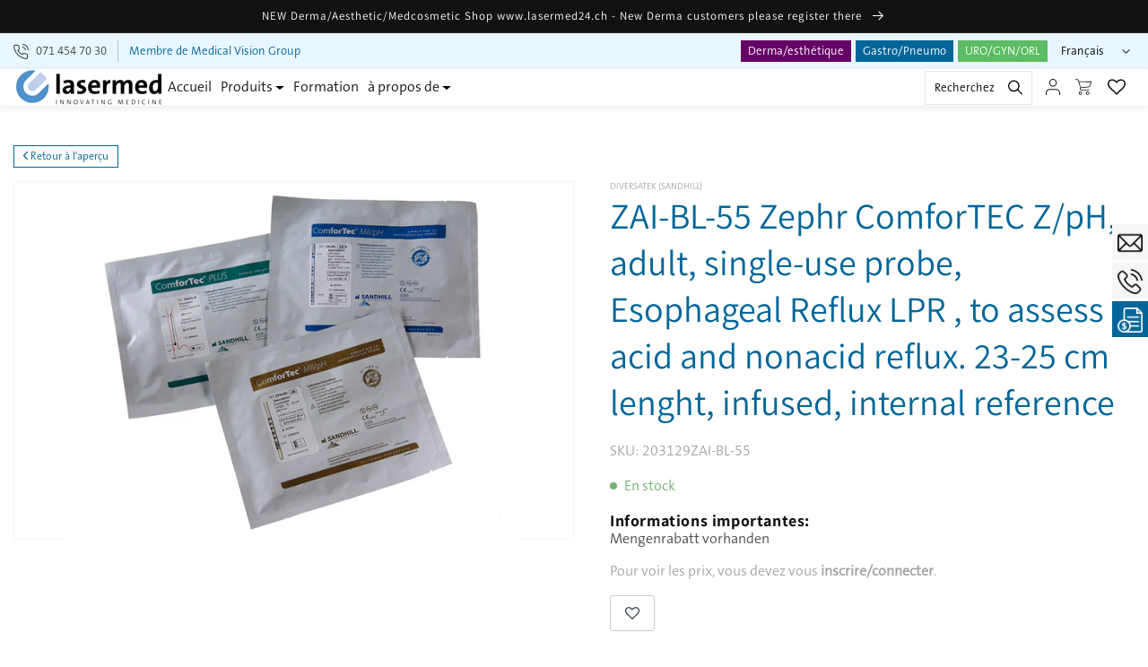

--- FILE ---
content_type: text/html; charset=utf-8
request_url: https://www.lasermed.ch/fr/products/zai-bl-55-zephr-comfortec-z-ph-adult-single-use-probe-esophageal-reflux-lpr-to-assess-acid-and-nonacid-reflux-23-25-cm-lenght-infused-internal-reference-2368-fr
body_size: 65078
content:
<!doctype html>
<html class="no-js" lang="fr">
  <head>
    <!-- EASYGIFT SCRIPT -->
    
      <script type="text/javascript" src="https://cdn.506.io/eg/script.js?shop=lasermedch.myshopify.com"></script>
    
    <!-- END EASYGIFT SCRIPT -->

    <meta charset="utf-8">
    <meta http-equiv="X-UA-Compatible" content="IE=edge">
    <meta name="viewport" content="width=device-width,initial-scale=1">
    <meta name="theme-color" content="">
    <link rel="canonical" href="https://www.lasermed.ch/fr/products/zai-bl-55-zephr-comfortec-z-ph-adult-single-use-probe-esophageal-reflux-lpr-to-assess-acid-and-nonacid-reflux-23-25-cm-lenght-infused-internal-reference-2368-fr">
    <link rel="preconnect" href="https://cdn.shopify.com" crossorigin>

    <!-- Start Global site tag (gtag.js) - Google Analytics GA4 -->
    <script async src="https://www.googletagmanager.com/gtag/js?id=G-S5PXT9SHB9"></script>
    <script>
      window.dataLayer = window.dataLayer || [];
      function gtag() {
        dataLayer.push(arguments);
      }
      gtag('js', new Date());

      gtag('config', 'G-S5PXT9SHB9');
    </script>
    <!-- END Global site tag (gtag.js) - Google Analytics -->

    <meta name="gloreftag" content="itJt7UcYMpzD+2wZQUQVoA==">

    <!-- GLOBONET Tracking Code -->
    <script>
      var _paq = _paq || [];
      _paq.push(['trackPageView']);
      _paq.push(['enableLinkTracking']);
      (function () {
        var u = '//tracking.globonet.ch/';
        _paq.push(['setTrackerUrl', u + 'piwik.php']);
        _paq.push(['setSiteId', '1354']);
        var d = document,
          g = d.createElement('script'),
          s = d.getElementsByTagName('script')[0];
        g.type = 'text/javascript';
        g.async = true;
        g.defer = true;
        g.src = u + 'piwik.js';
        s.parentNode.insertBefore(g, s);
      })();
    </script>
    <noscript>
      <p><img src="//tracking.globonet.ch/piwik.php?idsite=1354" style="border:0;" alt=""></p>
    </noscript>
    <!-- End GLOBONET Tracking Code --><link rel="icon" type="image/png" href="//www.lasermed.ch/cdn/shop/files/favicon_57d22804-b833-4754-8dae-07a545694671_32x32.png?v=1639567460"><link rel="preconnect" href="https://fonts.shopifycdn.com" crossorigin><title>
      ZAI-BL-55 Zephr ComforTEC Z/pH, adult, single-use probe, Esophageal Re
 &ndash; Lasermed AG</title>

    
      <meta name="description" content="">
    

    

<meta property="og:site_name" content="Lasermed AG">
<meta property="og:url" content="https://www.lasermed.ch/fr/products/zai-bl-55-zephr-comfortec-z-ph-adult-single-use-probe-esophageal-reflux-lpr-to-assess-acid-and-nonacid-reflux-23-25-cm-lenght-infused-internal-reference-2368-fr">
<meta property="og:title" content="ZAI-BL-55 Zephr ComforTEC Z/pH, adult, single-use probe, Esophageal Re">
<meta property="og:type" content="product">
<meta property="og:description" content="Jetzt Ihre Kryolipolyse Geräte und IPL Laser kaufen bei der Lasermed AG. Wir bieten ein grosses Sortiment an verschiedensten Medizinprodukten."><meta property="og:image" content="http://www.lasermed.ch/cdn/shop/files/SUZAI-ComfortTec-3_cc8efff0-04bd-4936-9b44-169f031f00e1.png?v=1744818606">
  <meta property="og:image:secure_url" content="https://www.lasermed.ch/cdn/shop/files/SUZAI-ComfortTec-3_cc8efff0-04bd-4936-9b44-169f031f00e1.png?v=1744818606">
  <meta property="og:image:width" content="1000">
  <meta property="og:image:height" content="794"><meta name="robots" content="noindex"><meta name="twitter:card" content="summary_large_image">
<meta name="twitter:title" content="ZAI-BL-55 Zephr ComforTEC Z/pH, adult, single-use probe, Esophageal Re">
<meta name="twitter:description" content="Jetzt Ihre Kryolipolyse Geräte und IPL Laser kaufen bei der Lasermed AG. Wir bieten ein grosses Sortiment an verschiedensten Medizinprodukten.">

    <script src="https://code.jquery.com/jquery-3.6.0.min.js"></script>
    <script
      type="text/javascript"
      src="https://cdnjs.cloudflare.com/ajax/libs/easy-pie-chart/2.1.6/jquery.easypiechart.min.js"
    ></script>
    <script type="text/javascript" src="//cdn.jsdelivr.net/npm/slick-carousel@1.8.1/slick/slick.min.js"></script>
    <script
      src="https://cdnjs.cloudflare.com/ajax/libs/magnific-popup.js/1.1.0/jquery.magnific-popup.min.js"
      crossorigin="anonymous"
      referrerpolicy="no-referrer"
    ></script>
    <script src="//www.lasermed.ch/cdn/shop/t/33/assets/global.js?v=89883624173317613731743511151" defer="defer"></script>
    <script src="//www.lasermed.ch/cdn/shop/t/33/assets/aico-discount-favourites.js?v=1&v=30247799259581676481709018019"></script>

    <!-- start content_for_header -->
    
    
    <script>window.performance && window.performance.mark && window.performance.mark('shopify.content_for_header.start');</script><meta id="shopify-digital-wallet" name="shopify-digital-wallet" content="/60729065691/digital_wallets/dialog">
<meta name="shopify-checkout-api-token" content="570e2026f6a59bce1bc7c2d11e48f497">
<meta id="in-context-paypal-metadata" data-shop-id="60729065691" data-venmo-supported="false" data-environment="production" data-locale="fr_FR" data-paypal-v4="true" data-currency="CHF">
<link rel="alternate" hreflang="x-default" href="https://www.lasermed.ch/products/zai-bl-55">
<link rel="alternate" hreflang="de" href="https://www.lasermed.ch/products/zai-bl-55">
<link rel="alternate" hreflang="it" href="https://www.lasermed.ch/it/products/zai-bl-55">
<link rel="alternate" hreflang="fr" href="https://www.lasermed.ch/fr/products/zai-bl-55-zephr-comfortec-z-ph-adult-single-use-probe-esophageal-reflux-lpr-to-assess-acid-and-nonacid-reflux-23-25-cm-lenght-infused-internal-reference-2368-fr">
<link rel="alternate" type="application/json+oembed" href="https://www.lasermed.ch/fr/products/zai-bl-55-zephr-comfortec-z-ph-adult-single-use-probe-esophageal-reflux-lpr-to-assess-acid-and-nonacid-reflux-23-25-cm-lenght-infused-internal-reference-2368-fr.oembed">
<script async="async" src="/checkouts/internal/preloads.js?locale=fr-CH"></script>
<script id="apple-pay-shop-capabilities" type="application/json">{"shopId":60729065691,"countryCode":"CH","currencyCode":"CHF","merchantCapabilities":["supports3DS"],"merchantId":"gid:\/\/shopify\/Shop\/60729065691","merchantName":"Lasermed AG","requiredBillingContactFields":["postalAddress","email","phone"],"requiredShippingContactFields":["postalAddress","email","phone"],"shippingType":"shipping","supportedNetworks":["visa","masterCard"],"total":{"type":"pending","label":"Lasermed AG","amount":"1.00"},"shopifyPaymentsEnabled":true,"supportsSubscriptions":true}</script>
<script id="shopify-features" type="application/json">{"accessToken":"570e2026f6a59bce1bc7c2d11e48f497","betas":["rich-media-storefront-analytics"],"domain":"www.lasermed.ch","predictiveSearch":true,"shopId":60729065691,"locale":"fr"}</script>
<script>var Shopify = Shopify || {};
Shopify.shop = "lasermedch.myshopify.com";
Shopify.locale = "fr";
Shopify.currency = {"active":"CHF","rate":"1.0"};
Shopify.country = "CH";
Shopify.theme = {"name":"Lasermed theme (translation)","id":140216467675,"schema_name":"Dawn","schema_version":"2.3.0","theme_store_id":null,"role":"main"};
Shopify.theme.handle = "null";
Shopify.theme.style = {"id":null,"handle":null};
Shopify.cdnHost = "www.lasermed.ch/cdn";
Shopify.routes = Shopify.routes || {};
Shopify.routes.root = "/fr/";</script>
<script type="module">!function(o){(o.Shopify=o.Shopify||{}).modules=!0}(window);</script>
<script>!function(o){function n(){var o=[];function n(){o.push(Array.prototype.slice.apply(arguments))}return n.q=o,n}var t=o.Shopify=o.Shopify||{};t.loadFeatures=n(),t.autoloadFeatures=n()}(window);</script>
<script id="shop-js-analytics" type="application/json">{"pageType":"product"}</script>
<script defer="defer" async type="module" src="//www.lasermed.ch/cdn/shopifycloud/shop-js/modules/v2/client.init-shop-cart-sync_DyYWCJny.fr.esm.js"></script>
<script defer="defer" async type="module" src="//www.lasermed.ch/cdn/shopifycloud/shop-js/modules/v2/chunk.common_BDBm0ZZC.esm.js"></script>
<script type="module">
  await import("//www.lasermed.ch/cdn/shopifycloud/shop-js/modules/v2/client.init-shop-cart-sync_DyYWCJny.fr.esm.js");
await import("//www.lasermed.ch/cdn/shopifycloud/shop-js/modules/v2/chunk.common_BDBm0ZZC.esm.js");

  window.Shopify.SignInWithShop?.initShopCartSync?.({"fedCMEnabled":true,"windoidEnabled":true});

</script>
<script>(function() {
  var isLoaded = false;
  function asyncLoad() {
    if (isLoaded) return;
    isLoaded = true;
    var urls = ["https:\/\/cdn-bundler.nice-team.net\/app\/js\/bundler.js?shop=lasermedch.myshopify.com","https:\/\/cdn-app.cart-bot.net\/public\/js\/append.js?shop=lasermedch.myshopify.com"];
    for (var i = 0; i < urls.length; i++) {
      var s = document.createElement('script');
      s.type = 'text/javascript';
      s.async = true;
      s.src = urls[i];
      var x = document.getElementsByTagName('script')[0];
      x.parentNode.insertBefore(s, x);
    }
  };
  if(window.attachEvent) {
    window.attachEvent('onload', asyncLoad);
  } else {
    window.addEventListener('load', asyncLoad, false);
  }
})();</script>
<script id="__st">var __st={"a":60729065691,"offset":3600,"reqid":"e5121525-7f5d-474e-aa82-36f1e9ecf628-1768920294","pageurl":"www.lasermed.ch\/fr\/products\/zai-bl-55-zephr-comfortec-z-ph-adult-single-use-probe-esophageal-reflux-lpr-to-assess-acid-and-nonacid-reflux-23-25-cm-lenght-infused-internal-reference-2368-fr","u":"80bf6f9610f1","p":"product","rtyp":"product","rid":8095073698011};</script>
<script>window.ShopifyPaypalV4VisibilityTracking = true;</script>
<script id="captcha-bootstrap">!function(){'use strict';const t='contact',e='account',n='new_comment',o=[[t,t],['blogs',n],['comments',n],[t,'customer']],c=[[e,'customer_login'],[e,'guest_login'],[e,'recover_customer_password'],[e,'create_customer']],r=t=>t.map((([t,e])=>`form[action*='/${t}']:not([data-nocaptcha='true']) input[name='form_type'][value='${e}']`)).join(','),a=t=>()=>t?[...document.querySelectorAll(t)].map((t=>t.form)):[];function s(){const t=[...o],e=r(t);return a(e)}const i='password',u='form_key',d=['recaptcha-v3-token','g-recaptcha-response','h-captcha-response',i],f=()=>{try{return window.sessionStorage}catch{return}},m='__shopify_v',_=t=>t.elements[u];function p(t,e,n=!1){try{const o=window.sessionStorage,c=JSON.parse(o.getItem(e)),{data:r}=function(t){const{data:e,action:n}=t;return t[m]||n?{data:e,action:n}:{data:t,action:n}}(c);for(const[e,n]of Object.entries(r))t.elements[e]&&(t.elements[e].value=n);n&&o.removeItem(e)}catch(o){console.error('form repopulation failed',{error:o})}}const l='form_type',E='cptcha';function T(t){t.dataset[E]=!0}const w=window,h=w.document,L='Shopify',v='ce_forms',y='captcha';let A=!1;((t,e)=>{const n=(g='f06e6c50-85a8-45c8-87d0-21a2b65856fe',I='https://cdn.shopify.com/shopifycloud/storefront-forms-hcaptcha/ce_storefront_forms_captcha_hcaptcha.v1.5.2.iife.js',D={infoText:'Protégé par hCaptcha',privacyText:'Confidentialité',termsText:'Conditions'},(t,e,n)=>{const o=w[L][v],c=o.bindForm;if(c)return c(t,g,e,D).then(n);var r;o.q.push([[t,g,e,D],n]),r=I,A||(h.body.append(Object.assign(h.createElement('script'),{id:'captcha-provider',async:!0,src:r})),A=!0)});var g,I,D;w[L]=w[L]||{},w[L][v]=w[L][v]||{},w[L][v].q=[],w[L][y]=w[L][y]||{},w[L][y].protect=function(t,e){n(t,void 0,e),T(t)},Object.freeze(w[L][y]),function(t,e,n,w,h,L){const[v,y,A,g]=function(t,e,n){const i=e?o:[],u=t?c:[],d=[...i,...u],f=r(d),m=r(i),_=r(d.filter((([t,e])=>n.includes(e))));return[a(f),a(m),a(_),s()]}(w,h,L),I=t=>{const e=t.target;return e instanceof HTMLFormElement?e:e&&e.form},D=t=>v().includes(t);t.addEventListener('submit',(t=>{const e=I(t);if(!e)return;const n=D(e)&&!e.dataset.hcaptchaBound&&!e.dataset.recaptchaBound,o=_(e),c=g().includes(e)&&(!o||!o.value);(n||c)&&t.preventDefault(),c&&!n&&(function(t){try{if(!f())return;!function(t){const e=f();if(!e)return;const n=_(t);if(!n)return;const o=n.value;o&&e.removeItem(o)}(t);const e=Array.from(Array(32),(()=>Math.random().toString(36)[2])).join('');!function(t,e){_(t)||t.append(Object.assign(document.createElement('input'),{type:'hidden',name:u})),t.elements[u].value=e}(t,e),function(t,e){const n=f();if(!n)return;const o=[...t.querySelectorAll(`input[type='${i}']`)].map((({name:t})=>t)),c=[...d,...o],r={};for(const[a,s]of new FormData(t).entries())c.includes(a)||(r[a]=s);n.setItem(e,JSON.stringify({[m]:1,action:t.action,data:r}))}(t,e)}catch(e){console.error('failed to persist form',e)}}(e),e.submit())}));const S=(t,e)=>{t&&!t.dataset[E]&&(n(t,e.some((e=>e===t))),T(t))};for(const o of['focusin','change'])t.addEventListener(o,(t=>{const e=I(t);D(e)&&S(e,y())}));const B=e.get('form_key'),M=e.get(l),P=B&&M;t.addEventListener('DOMContentLoaded',(()=>{const t=y();if(P)for(const e of t)e.elements[l].value===M&&p(e,B);[...new Set([...A(),...v().filter((t=>'true'===t.dataset.shopifyCaptcha))])].forEach((e=>S(e,t)))}))}(h,new URLSearchParams(w.location.search),n,t,e,['guest_login'])})(!0,!0)}();</script>
<script integrity="sha256-4kQ18oKyAcykRKYeNunJcIwy7WH5gtpwJnB7kiuLZ1E=" data-source-attribution="shopify.loadfeatures" defer="defer" src="//www.lasermed.ch/cdn/shopifycloud/storefront/assets/storefront/load_feature-a0a9edcb.js" crossorigin="anonymous"></script>
<script data-source-attribution="shopify.dynamic_checkout.dynamic.init">var Shopify=Shopify||{};Shopify.PaymentButton=Shopify.PaymentButton||{isStorefrontPortableWallets:!0,init:function(){window.Shopify.PaymentButton.init=function(){};var t=document.createElement("script");t.src="https://www.lasermed.ch/cdn/shopifycloud/portable-wallets/latest/portable-wallets.fr.js",t.type="module",document.head.appendChild(t)}};
</script>
<script data-source-attribution="shopify.dynamic_checkout.buyer_consent">
  function portableWalletsHideBuyerConsent(e){var t=document.getElementById("shopify-buyer-consent"),n=document.getElementById("shopify-subscription-policy-button");t&&n&&(t.classList.add("hidden"),t.setAttribute("aria-hidden","true"),n.removeEventListener("click",e))}function portableWalletsShowBuyerConsent(e){var t=document.getElementById("shopify-buyer-consent"),n=document.getElementById("shopify-subscription-policy-button");t&&n&&(t.classList.remove("hidden"),t.removeAttribute("aria-hidden"),n.addEventListener("click",e))}window.Shopify?.PaymentButton&&(window.Shopify.PaymentButton.hideBuyerConsent=portableWalletsHideBuyerConsent,window.Shopify.PaymentButton.showBuyerConsent=portableWalletsShowBuyerConsent);
</script>
<script data-source-attribution="shopify.dynamic_checkout.cart.bootstrap">document.addEventListener("DOMContentLoaded",(function(){function t(){return document.querySelector("shopify-accelerated-checkout-cart, shopify-accelerated-checkout")}if(t())Shopify.PaymentButton.init();else{new MutationObserver((function(e,n){t()&&(Shopify.PaymentButton.init(),n.disconnect())})).observe(document.body,{childList:!0,subtree:!0})}}));
</script>
<link id="shopify-accelerated-checkout-styles" rel="stylesheet" media="screen" href="https://www.lasermed.ch/cdn/shopifycloud/portable-wallets/latest/accelerated-checkout-backwards-compat.css" crossorigin="anonymous">
<style id="shopify-accelerated-checkout-cart">
        #shopify-buyer-consent {
  margin-top: 1em;
  display: inline-block;
  width: 100%;
}

#shopify-buyer-consent.hidden {
  display: none;
}

#shopify-subscription-policy-button {
  background: none;
  border: none;
  padding: 0;
  text-decoration: underline;
  font-size: inherit;
  cursor: pointer;
}

#shopify-subscription-policy-button::before {
  box-shadow: none;
}

      </style>
<script id="sections-script" data-sections="main-product,product-recommendations,header" defer="defer" src="//www.lasermed.ch/cdn/shop/t/33/compiled_assets/scripts.js?v=38826"></script>
<script>window.performance && window.performance.mark && window.performance.mark('shopify.content_for_header.end');</script>
    
    <!-- End content_for_header -->

    


    <style data-shopify>
      @font-face {
  font-family: Assistant;
  font-weight: 400;
  font-style: normal;
  font-display: swap;
  src: url("//www.lasermed.ch/cdn/fonts/assistant/assistant_n4.9120912a469cad1cc292572851508ca49d12e768.woff2") format("woff2"),
       url("//www.lasermed.ch/cdn/fonts/assistant/assistant_n4.6e9875ce64e0fefcd3f4446b7ec9036b3ddd2985.woff") format("woff");
}

      @font-face {
  font-family: Assistant;
  font-weight: 700;
  font-style: normal;
  font-display: swap;
  src: url("//www.lasermed.ch/cdn/fonts/assistant/assistant_n7.bf44452348ec8b8efa3aa3068825305886b1c83c.woff2") format("woff2"),
       url("//www.lasermed.ch/cdn/fonts/assistant/assistant_n7.0c887fee83f6b3bda822f1150b912c72da0f7b64.woff") format("woff");
}

      
      
      @font-face {
  font-family: Assistant;
  font-weight: 400;
  font-style: normal;
  font-display: swap;
  src: url("//www.lasermed.ch/cdn/fonts/assistant/assistant_n4.9120912a469cad1cc292572851508ca49d12e768.woff2") format("woff2"),
       url("//www.lasermed.ch/cdn/fonts/assistant/assistant_n4.6e9875ce64e0fefcd3f4446b7ec9036b3ddd2985.woff") format("woff");
}


      :root {
      --font-body-family: Assistant, sans-serif;
      --font-body-style: normal;
      --font-body-weight: 400;

      --font-heading-family: Assistant, sans-serif;
      --font-heading-style: normal;
      --font-heading-weight: 400;

      --font-body-scale: 1.0;
      --font-heading-scale: 1.0;

      --color-base-text: 18, 18, 18;
      --color-base-background-1: 255, 255, 255;
      --color-base-background-2: 243, 243, 243;
      --color-base-solid-button-labels: 255, 255, 255;
      --color-base-outline-button-labels: 18, 18, 18;
      --color-base-accent-1: 18, 18, 18;
      --color-base-accent-2: 78, 145, 206;
      --payment-terms-background-color: #FFFFFF;

      --gradient-base-background-1: #FFFFFF;
      --gradient-base-background-2: #F3F3F3;
      --gradient-base-accent-1: #121212;
      --gradient-base-accent-2: #4e91ce;

      --page-width: 160rem;
      --page-width-margin: 2rem;
      }

      *,
      *::before,
      *::after {
      box-sizing: inherit;
      }

      html {
      box-sizing: border-box;
      font-size: calc(var(--font-body-scale) * 62.5%);
      height: 100%;
      }

      body {
      display: grid;
      grid-template-rows: auto auto 1fr auto;
      grid-template-columns: 100%;
      min-height: 100%;
      margin: 0;
      font-size: 1.5rem;
      letter-spacing: 0.06rem;
      line-height: calc(1 + 0.8 / var(--font-body-scale));
      font-family: var(--font-body-family);
      font-style: var(--font-body-style);
      font-weight: var(--font-body-weight);
      }

      @media screen and (min-width: 750px) {
      body {
      font-size: 1.6rem;
      }
      }
    </style>

    <link href="//www.lasermed.ch/cdn/shop/t/33/assets/base.css?v=66892599340513595711718809872" rel="stylesheet" type="text/css" media="all" />
<link rel="preload" as="font" href="//www.lasermed.ch/cdn/fonts/assistant/assistant_n4.9120912a469cad1cc292572851508ca49d12e768.woff2" type="font/woff2" crossorigin><link rel="preload" as="font" href="//www.lasermed.ch/cdn/fonts/assistant/assistant_n4.9120912a469cad1cc292572851508ca49d12e768.woff2" type="font/woff2" crossorigin><link
        rel="stylesheet"
        href="//www.lasermed.ch/cdn/shop/t/33/assets/component-predictive-search.css?v=10425135875555615991709018019"
        media="print"
        onload="this.media='all'"
      ><link rel="stylesheet" type="text/css" href="//cdn.jsdelivr.net/npm/slick-carousel@1.8.1/slick/slick.css">
    <link
      rel="stylesheet"
      href="https://cdnjs.cloudflare.com/ajax/libs/magnific-popup.js/1.1.0/magnific-popup.min.css"
      crossorigin="anonymous"
      referrerpolicy="no-referrer"
    >
    <style>
      
        :root{
          --themeColor : #006699;
          --themeLightColor : #E8F7FF;
        }
      
    </style>
    <link href="//www.lasermed.ch/cdn/shop/t/33/assets/custom.css?v=21498602340841568621761904178" rel="stylesheet" type="text/css" media="all" />

    <script>
      document.documentElement.className = document.documentElement.className.replace('no-js', 'js');
    </script>
    
    

    <!-- begin-boost-pfs-filter-css -->
    <link rel="preload stylesheet" href="//www.lasermed.ch/cdn/shop/t/33/assets/boost-pfs-instant-search.css?v=2058163185506336551709018019" as="style"><link href="//www.lasermed.ch/cdn/shop/t/33/assets/boost-pfs-custom.css?v=138779519798973955061709018019" rel="stylesheet" type="text/css" media="all" />
<style data-id="boost-pfs-style">
    .boost-pfs-filter-option-title-text {}

   .boost-pfs-filter-tree-v .boost-pfs-filter-option-title-text:before {}
    .boost-pfs-filter-tree-v .boost-pfs-filter-option.boost-pfs-filter-option-collapsed .boost-pfs-filter-option-title-text:before {}
    .boost-pfs-filter-tree-h .boost-pfs-filter-option-title-heading:before {}

    .boost-pfs-filter-refine-by .boost-pfs-filter-option-title h3 {}

    .boost-pfs-filter-option-content .boost-pfs-filter-option-item-list .boost-pfs-filter-option-item button,
    .boost-pfs-filter-option-content .boost-pfs-filter-option-item-list .boost-pfs-filter-option-item .boost-pfs-filter-button,
    .boost-pfs-filter-option-range-amount input,
    .boost-pfs-filter-tree-v .boost-pfs-filter-refine-by .boost-pfs-filter-refine-by-items .refine-by-item,
    .boost-pfs-filter-refine-by-wrapper-v .boost-pfs-filter-refine-by .boost-pfs-filter-refine-by-items .refine-by-item,
    .boost-pfs-filter-refine-by .boost-pfs-filter-option-title,
    .boost-pfs-filter-refine-by .boost-pfs-filter-refine-by-items .refine-by-item>a,
    .boost-pfs-filter-refine-by>span,
    .boost-pfs-filter-clear,
    .boost-pfs-filter-clear-all{}
    .boost-pfs-filter-tree-h .boost-pfs-filter-pc .boost-pfs-filter-refine-by-items .refine-by-item .boost-pfs-filter-clear .refine-by-type,
    .boost-pfs-filter-refine-by-wrapper-h .boost-pfs-filter-pc .boost-pfs-filter-refine-by-items .refine-by-item .boost-pfs-filter-clear .refine-by-type {}

    .boost-pfs-filter-option-multi-level-collections .boost-pfs-filter-option-multi-level-list .boost-pfs-filter-option-item .boost-pfs-filter-button-arrow .boost-pfs-arrow:before,
    .boost-pfs-filter-option-multi-level-tag .boost-pfs-filter-option-multi-level-list .boost-pfs-filter-option-item .boost-pfs-filter-button-arrow .boost-pfs-arrow:before {}

    .boost-pfs-filter-refine-by-wrapper-v .boost-pfs-filter-refine-by .boost-pfs-filter-refine-by-items .refine-by-item .boost-pfs-filter-clear:after,
    .boost-pfs-filter-refine-by-wrapper-v .boost-pfs-filter-refine-by .boost-pfs-filter-refine-by-items .refine-by-item .boost-pfs-filter-clear:before,
    .boost-pfs-filter-tree-v .boost-pfs-filter-refine-by .boost-pfs-filter-refine-by-items .refine-by-item .boost-pfs-filter-clear:after,
    .boost-pfs-filter-tree-v .boost-pfs-filter-refine-by .boost-pfs-filter-refine-by-items .refine-by-item .boost-pfs-filter-clear:before,
    .boost-pfs-filter-refine-by-wrapper-h .boost-pfs-filter-pc .boost-pfs-filter-refine-by-items .refine-by-item .boost-pfs-filter-clear:after,
    .boost-pfs-filter-refine-by-wrapper-h .boost-pfs-filter-pc .boost-pfs-filter-refine-by-items .refine-by-item .boost-pfs-filter-clear:before,
    .boost-pfs-filter-tree-h .boost-pfs-filter-pc .boost-pfs-filter-refine-by-items .refine-by-item .boost-pfs-filter-clear:after,
    .boost-pfs-filter-tree-h .boost-pfs-filter-pc .boost-pfs-filter-refine-by-items .refine-by-item .boost-pfs-filter-clear:before {}
    .boost-pfs-filter-option-range-slider .noUi-value-horizontal {}

    .boost-pfs-filter-tree-mobile-button button,
    .boost-pfs-filter-top-sorting-mobile button {}
    .boost-pfs-filter-top-sorting-mobile button>span:after {}
  </style>
    <!-- end-boost-pfs-filter-css -->

    <style>
      .collection #CollectionProductGrid {
        width: 100%;
      }
    </style>
    <meta name="google-site-verification" content="ryaQ27zAo3sjWlm-sxxN3hYAyWdQUJGqMfzcfQCVkJs">
  <!-- BEGIN app block: shopify://apps/cartbot/blocks/cartbot-script-append/f7a44e3b-3901-4412-9d5a-3db0980a9db0 --><script defer="defer">
	/**	Cartbot script loader, version number: 2.0 */
	(function(){
		var loadScript=function(a,b){var c=document.createElement("script");c.type="text/javascript",c.readyState?c.onreadystatechange=function(){("loaded"==c.readyState||"complete"==c.readyState)&&(c.onreadystatechange=null,b())}:c.onload=function(){b()},c.src=a,document.getElementsByTagName("head")[0].appendChild(c)};
		appendScriptUrl('lasermedch.myshopify.com');

		// get script url and append timestamp of last change
		function appendScriptUrl(shop) {

			var timeStamp 			= Math.floor(Date.now() / (1000*1*1));
			var timestampUrl 		= 'https://app.cart-bot.net/public/status/shop/'+shop+'.js?'+timeStamp;
			var backupTimestampUrl 	= 'https://cdn-app.cart-bot.net/public/status/shop/'+shop+'.js?'+timeStamp;

			loadScript(timestampUrl, function() {
				// Append app script
				if (typeof giftbee_settings_updated == 'undefined') {
					giftbee_settings_updated = 'default-by-script';
				}

				var scriptUrl = "https://cdn-app.cart-bot.net/public/js/main.js?shop="+shop+"&"+giftbee_settings_updated;

				loadScript(scriptUrl, function(){});
			}, function() {
				// Failure
				loadScript(backupTimestampUrl, function() {
					// Append app script
					if (typeof giftbee_settings_updated == 'undefined') {
						giftbee_settings_updated = 'default-by-script';
					}

					var scriptUrl = "https://cdn-app.cart-bot.net/public/js/main.js?shop="+shop+"&"+giftbee_settings_updated;

					loadScript(scriptUrl, function(){});
				}, function() {});
			});
		}
	})();

	var CartBotScriptAppended = true;
</script>

<!-- END app block --><!-- BEGIN app block: shopify://apps/aico-cloud-erp-connector/blocks/app-embed/3e833ad5-806b-4982-a05d-eb4d849142cf --><script>console.log('aico v1.12');var aico = {};</script><script> aico.translations = '{&quot;quick_checkout&quot;=&gt;{&quot;recaptcha&quot;=&gt;&quot;reCaptcha est requis&quot;, &quot;request_submitted_successfully&quot;=&gt;&quot;Demande soumise avec succès&quot;, &quot;unable_to_create_order&quot;=&gt;&quot;Impossible de créer la commande&quot;, &quot;order_created_successfully&quot;=&gt;&quot;Commande créée avec succès&quot;, &quot;ok_button&quot;=&gt;&quot;Ok&quot;, &quot;success&quot;=&gt;&quot;Succès&quot;, &quot;error&quot;=&gt;&quot;Erreur&quot;, &quot;billing_address&quot;=&gt;&quot;Adresse de facturation&quot;, &quot;bob_pay_billing_address&quot;=&gt;&quot;Adresse de facturation et de livraison&quot;, &quot;product&quot;=&gt;&quot;Produit&quot;, &quot;quantity&quot;=&gt;&quot;Quantité&quot;, &quot;subtotal&quot;=&gt;&quot;Sous-total&quot;, &quot;total&quot;=&gt;&quot;Total&quot;, &quot;different_shipping_address&quot;=&gt;&quot;Adresse de livraison différente&quot;, &quot;shipping&quot;=&gt;&quot;Livraison&quot;, &quot;email&quot;=&gt;&quot;E-mail*&quot;, &quot;company&quot;=&gt;&quot;Société&quot;, &quot;first_name&quot;=&gt;&quot;Prénom&quot;, &quot;last_name&quot;=&gt;&quot;Nom de famille&quot;, &quot;address&quot;=&gt;&quot;Adresse&quot;, &quot;postcode&quot;=&gt;&quot;Code postal&quot;, &quot;city&quot;=&gt;&quot;Ville&quot;, &quot;phone&quot;=&gt;&quot;Téléphone&quot;, &quot;submit&quot;=&gt;&quot;Soumettre&quot;, &quot;submit_success&quot;=&gt;&quot;Votre demande a été soumise avec succès&quot;, &quot;validation_message&quot;=&gt;&quot;Veuillez remplir les champs obligatoires&quot;, &quot;validation_default_empty&quot;=&gt;&quot;Ce champ est requis.&quot;, &quot;validation_invalid_email&quot;=&gt;&quot;Veuillez entrer une adresse e-mail valide.&quot;, &quot;validation_invalid_phone&quot;=&gt;&quot;Veuillez entrer un numéro de téléphone valide.&quot;, &quot;validation_error_message&quot;=&gt;&quot;Veuillez remplir les champs obligatoires.&quot;, &quot;select_store_list&quot;=&gt;&quot;Sélectionnez un magasin&quot;, &quot;select&quot;=&gt;&quot;Sélectionner&quot;, &quot;customer&quot;=&gt;&quot;Client&quot;, &quot;child_name&quot;=&gt;&quot;Nom de l&#39;enfant&quot;, &quot;child_name_privacy&quot;=&gt;&quot;Le nom de votre enfant sera enregistré de manière anonyme et envoyé à la pharmacie&quot;, &quot;agree_tnc&quot;=&gt;&quot;J&#39;accepte les @link@Termes et Conditions&quot;, &quot;delivery_date_label&quot;=&gt;&quot;Date de livraison&quot;, &quot;new_address_label&quot;=&gt;&quot;Entrer une nouvelle adresse&quot;, &quot;label_top_country&quot;=&gt;&quot;Pays&quot;, &quot;delivery_options_info&quot;=&gt;&quot;Les frais de livraison sont calculés et ajoutés individuellement après la commande.&quot;, &quot;manual_order_info&quot;=&gt;&quot;Nous confirmons votre commande manuellement dans les 48 heures.&quot;, &quot;delivery_info&quot;=&gt;&quot;Attention, la date de livraison peut varier et sera confirmée dans la confirmation de commande/offre.&quot;, &quot;select_delivery_address&quot;=&gt;&quot;Adresse de livraison&quot;, &quot;uid_number&quot;=&gt;&quot;Numéro UID&quot;, &quot;select_approvers_and_cost_center&quot;=&gt;&quot;Sélectionner les approbateurs et un centre de coût pour chacun...&quot;, &quot;select_approvers&quot;=&gt;&quot;Sélectionner les approbateurs&quot;}, &quot;aico_search&quot;=&gt;{&quot;products&quot;=&gt;&quot;Produits&quot;, &quot;collections&quot;=&gt;&quot;Collections&quot;, &quot;news&quot;=&gt;&quot;Actualités&quot;, &quot;events&quot;=&gt;&quot;Événements&quot;, &quot;no_result_found&quot;=&gt;&quot;Aucun résultat trouvé&quot;, &quot;players&quot;=&gt;&quot;Joueurs&quot;, &quot;employees&quot;=&gt;&quot;Employés&quot;, &quot;pages&quot;=&gt;&quot;Pages&quot;, &quot;see_all&quot;=&gt;&quot;Voir tout&quot;}, &quot;aico_hidden_product&quot;=&gt;{&quot;product&quot;=&gt;&quot;Produit&quot;, &quot;cannot_be_accessed_directly&quot;=&gt;&quot;ne peut pas être accédé directement.&quot;, &quot;ok_button&quot;=&gt;&quot;Ok&quot;, &quot;oops&quot;=&gt;&quot;Oops...&quot;}, &quot;aico_re_order&quot;=&gt;{&quot;title&quot;=&gt;&quot;Confirmer&quot;, &quot;text&quot;=&gt;&quot;Vous voulez supprimer les articles existants du panier?&quot;, &quot;confirm_button_text&quot;=&gt;&quot;Oui, supprimez-le&quot;, &quot;cancel_button_text&quot;=&gt;&quot;Non&quot;, &quot;re_order_limit_error&quot;=&gt;&quot;Cette commande date de plus de 60 jours&quot;}, &quot;aico_fav&quot;=&gt;{&quot;title&quot;=&gt;&quot;Favoris&quot;}, &quot;saved_cart&quot;=&gt;{&quot;aico_saved_cart_add&quot;=&gt;&quot;Êtes-vous sûr de vouloir ajouter des produits au panier?&quot;, &quot;title&quot;=&gt;&quot;Confirmer&quot;, &quot;cancel_button_text&quot;=&gt;&quot;Non&quot;, &quot;confirm_button_text&quot;=&gt;&quot;Oui&quot;, &quot;delete_text&quot;=&gt;&quot;Vous voulez supprimer le panier sauvegardé?&quot;}, &quot;global&quot;=&gt;{&quot;enable_allow_consumer_mode&quot;=&gt;&quot;Activer le mode consommateur final&quot;}, &quot;filter&quot;=&gt;{&quot;refine_after&quot;=&gt;&quot;Affiner après&quot;, &quot;clear_all&quot;=&gt;&quot;Tout effacer&quot;, &quot;clear&quot;=&gt;&quot;Effacer&quot;, &quot;variant_from&quot;=&gt;&quot;Depuis&quot;, &quot;title_ascending&quot;=&gt;&quot;Titre croissant&quot;, &quot;price_descending&quot;=&gt;&quot;Prix décroissant&quot;, &quot;created_descending&quot;=&gt;&quot;Créé décroissant&quot;, &quot;title_descending&quot;=&gt;&quot;Titre décroissant&quot;, &quot;price_ascending&quot;=&gt;&quot;Prix croissant&quot;, &quot;created_ascending&quot;=&gt;&quot;Créé croissant&quot;, &quot;filter&quot;=&gt;&quot;Filtrer&quot;, &quot;sort_by&quot;=&gt;&quot;Trier par&quot;, &quot;show_filters&quot;=&gt;&quot;Afficher tous les filtres&quot;, &quot;hide_filters&quot;=&gt;&quot;Masquer les filtres&quot;, &quot;sold_out&quot;=&gt;&quot;Épuisé&quot;, &quot;product_view&quot;=&gt;&quot;Voir&quot;, &quot;product_score_descending&quot;=&gt;&quot;Score du produit décroissant&quot;, &quot;product_score_ascending&quot;=&gt;&quot;Score du produit croissant&quot;, &quot;product_not_found_msg&quot;=&gt;&quot;Produit non trouvé&quot;, &quot;product_count_of&quot;=&gt;&quot;de&quot;, &quot;new_in_nile&quot;=&gt;&quot;Nouveautés&quot;}, &quot;map&quot;=&gt;{&quot;what&quot;=&gt;&quot;Quoi?&quot;, &quot;where&quot;=&gt;&quot;Où?&quot;, &quot;search_radius&quot;=&gt;&quot;Rayon de recherche?&quot;, &quot;enter_location&quot;=&gt;&quot;Entrez une localisation.&quot;, &quot;aico_address_radius_km&quot;=&gt;&quot;kilomètre&quot;, &quot;aico_address_radius_not_relevant&quot;=&gt;&quot;Non pertinent&quot;, &quot;search_button_text&quot;=&gt;&quot;Rechercher&quot;, &quot;choose_treatment_text&quot;=&gt;&quot;Choisissez un traitement&quot;, &quot;city_postal_code_note&quot;=&gt;&quot;Ville ou code postal (par exemple, Zurich, Wil SG ou 8000)&quot;, &quot;select_all&quot;=&gt;&quot;tous&quot;, &quot;find_members_label&quot;=&gt;&quot;Trouver des membres&quot;, &quot;post_code&quot;=&gt;&quot;CODE POSTAL&quot;, &quot;filter_button_text&quot;=&gt;&quot;Filtre&quot;, &quot;locality&quot;=&gt;&quot;Localité&quot;, &quot;distance&quot;=&gt;&quot;Distance&quot;, &quot;brand&quot;=&gt;&quot;Marque&quot;, &quot;btn_text_more_about&quot;=&gt;&quot;En savoir plus sur&quot;, &quot;all_brand&quot;=&gt;&quot;Toutes les marques&quot;}, &quot;volume_discount&quot;=&gt;{&quot;buy&quot;=&gt;&quot;Acheter&quot;, &quot;quantity&quot;=&gt;&quot;Quantité&quot;, &quot;discount&quot;=&gt;&quot;Remise&quot;, &quot;price&quot;=&gt;&quot;Prix&quot;, &quot;per_quantity&quot;=&gt;&quot;Par quantité&quot;, &quot;view_volume_discount&quot;=&gt;&quot;VOIR LA REMISE SUR VOLUME&quot;}, &quot;compare&quot;=&gt;{&quot;removeAll&quot;=&gt;&quot;TOUT SUPPRIMER&quot;, &quot;compare&quot;=&gt;&quot;COMPARER&quot;, &quot;max4Products&quot;=&gt;&quot;Vous pouvez comparer jusqu&#39;à 4 produits.&quot;, &quot;samecollectionerror&quot;=&gt;&quot;Vous pouvez comparer uniquement des produits de la même collection&quot;, &quot;alreadyadded&quot;=&gt;&quot;Ce produit est déjà dans votre liste de comparaison.&quot;, &quot;removed&quot;=&gt;&quot;Ce produit a été retiré de la liste de comparaison.&quot;, &quot;addToCompare&quot;=&gt;&quot;Ajouter à la comparaison&quot;, &quot;showOnlyDifferences&quot;=&gt;&quot;Nur Unterschiede anzeigen&quot;, &quot;item&quot;=&gt;&quot;Article&quot;, &quot;moreDetails&quot;=&gt;&quot;Plus de détails&quot;, &quot;nocommon&quot;=&gt;&quot;Pas d&#39;informations communes&quot;, &quot;addtocart&quot;=&gt;&quot;Ajouter au panier&quot;, &quot;comparePageTitle&quot;=&gt;&quot;Comparer les produits&quot;, &quot;nothingtocompare&quot;=&gt;&quot;Rien à comparer&quot;, &quot;detail&quot;=&gt;&quot;Voir&quot;, &quot;price&quot;=&gt;&quot;prix&quot;, &quot;products&quot;=&gt;&quot;Produits&quot;, &quot;show_differences_only&quot;=&gt;&quot;Afficher uniquement les différences&quot;, &quot;number_of_operating_levels&quot;=&gt;&quot;Nombre de niveaux de fonctionnement&quot;, &quot;auto_mode&quot;=&gt;&quot;Mode automatique&quot;, &quot;operating_modes&quot;=&gt;&quot;Modes de fonctionnement&quot;, &quot;width&quot;=&gt;&quot;Largeur&quot;, &quot;average_power_consumption&quot;=&gt;&quot;Consommation moyenne d énergie&quot;, &quot;input_voltage&quot;=&gt;&quot;Tension d entrée&quot;, &quot;energy_efficiency&quot;=&gt;&quot;Efficacité énergétique&quot;, &quot;energy_efficiency_class&quot;=&gt;&quot;Classe d efficacité énergétique&quot;, &quot;energy_supply&quot;=&gt;&quot;Approvisionnement en énergie&quot;, &quot;remote_controllable&quot;=&gt;&quot;Contrôlable à distance&quot;, &quot;functions_and_technology&quot;=&gt;&quot;Fonctions et technologie&quot;, &quot;blower_and_control&quot;=&gt;&quot;Ventilateur Et Commande&quot;, &quot;noise_level&quot;=&gt;&quot;Niveau sonore&quot;, &quot;noise_level_max&quot;=&gt;&quot;Niveau sonore (max.)&quot;, &quot;weight&quot;=&gt;&quot;Poids&quot;, &quot;height&quot;=&gt;&quot;Hauteur&quot;, &quot;air_conditioner_type&quot;=&gt;&quot;Type de climatiseur&quot;, &quot;cooling_capacity&quot;=&gt;&quot;Puissance de refroidissement&quot;, &quot;air_filter&quot;=&gt;&quot;Filtre à air&quot;, &quot;length&quot;=&gt;&quot;Longueur&quot;, &quot;max_dehumidification_capacity&quot;=&gt;&quot;Max. Capacité de déshumidification 30°/80%&quot;, &quot;max_air_circulation&quot;=&gt;&quot;Max. Circulation d air&quot;, &quot;max_room_size&quot;=&gt;&quot;Taille max. Taille de la pièce&quot;, &quot;modes_and_sensors&quot;=&gt;&quot;Modes Et Capteurs&quot;, &quot;room_size&quot;=&gt;&quot;Taille de la pièce&quot;, &quot;wheels&quot;=&gt;&quot;Roues&quot;, &quot;control_and_operation&quot;=&gt;&quot;Commande et utilisation&quot;}, &quot;product&quot;=&gt;{&quot;custom_add_to_cart_button&quot;=&gt;&quot;Ajouter à la sélection demande d&#39;expédition/commande&quot;, &quot;selection_broadcast&quot;=&gt;&quot;Diffusion de la sélection&quot;, &quot;selection_broadcast_add_to_cart_msg&quot;=&gt;&quot;Le produit a été ajouté à la sélection de la demande d&#39;expédition/de commande&quot;, &quot;selection_broadcast_add_to_cart_error_msg&quot;=&gt;&quot;Échec de l&#39;ajout du produit à votre sélection ou demande de commande !&quot;}}';
aico.aico_jq = 'https://cdn.shopify.com/extensions/019bb121-0abb-7a0b-9f70-d6017acbfe40/my-app-4821/assets/aico-jquery3.5.1.js'; aico.aico_jq1 = 'https://cdn.shopify.com/extensions/019bb121-0abb-7a0b-9f70-d6017acbfe40/my-app-4821/assets/aico-jquery3.4.1.js'; aico.active_plan = '{"activate_features"=>["2", "3", "4", "5", "6", "7", "8", "9", "10", "13"], "shopify_freemium"=>0, "shopify_grandfathered"=>0, "billing_enabled"=>true}';aico.asset_url = 'https://cdn.shopify.com/extensions/019bb121-0abb-7a0b-9f70-d6017acbfe40/my-app-4821/assets/placeholder.js'</script><script type="text/javascript" src="https://cdn.shopify.com/extensions/019bb121-0abb-7a0b-9f70-d6017acbfe40/my-app-4821/assets/aico.js" defer="defer"></script><!-- BEGIN app snippet: common-variables-and-functions -->

<script>aico.customer = JSON.parse('{"login_email_check":"true","customer_message":"Wir sind umgezogen, bitte loggen Sie sich ein unter \u003ca href=https:\/\/lasermed24.myshopify.com\/\u003eLasermed24.ch\u003c\/a\u003e","customer_emails":"m.mueller@tpm-solutions.ch,coniletti@bluewin.ch,jsteuble@lasermed.ch,teberli@lasermed.ch,danijela@foreverbeautiful.ch,purchasing@chenotpalaceweggis.com,jasmin@beautyarts.ch;,info@ab-dermalounge.ch;,delcbiel@delc.ch,fheinz@lasermed.ch,info@dermanence.ch,info@ilhabella.ch,info@lou-lou.ch,aflueckiger@lasermed.ch,regula-scherzinger@swissmedteam.ch,hb@fineskin.ch,winti@fineskin.ch,info@uniqline.ch,glatt@fineskin.ch,info@drdragieva.ch,olga@thewayofbeauty.ch,cabimed.morges@svmed.ch,info@house-of-harmony.ch,info@maisontoa.com,infotorricelli@bluewin.ch,info@torricelli.ch,rtorricelli@bluewin.ch,nicoleloeffel91@gmail.com,kontakt@face-atelier.ch,eliska.rehakova11@seznam.cz,info@greenlane.ch,info@db-beauty.com,dufek.iv@googlemail.om,m.susuri@hotmail.com,hironimusa@gmail.com,info@urbanskincare.ch,c.jaeger@dermatologie-am-kunstmuseum.ch,mail@gaiacosmetic.ch,office@bodyline-kosmetik.ch,info@sanfthaarlos.ch,aylin.bey@bluewin.ch,info@ganzhautlich.ch,laserpraxis@dermatologie-am-see.ch,mail@visajo.ch,katarzyna.justyna.gajewska92@gmail.com,praxis@izakovic.ch,cosmawellgmbh@bluewin.ch,info@stylis.ch,mail@visartcosmetics.ch,info@purebeautyspa.ch,esragelen@hotmail.com,info@aesthetics-ge.ch,julie.wicht@icloud.com,cabinet.pierrequinodoz@latour.ch,alen@glavan.ch,beaute@institut-njoy.ch,commandes@clinique-rive-gauche.ch,farnazsabbahleclerc@hotmail.com,info@swissmedglow.ch,zurich@opatra.com,schiess@hin.ch,zahra.rezvani@gmx.ch,elenaforster212@hotmail.com,info@dromar.ch,info@omnicosmetic.ch,dr.schleh@hin.ch,info@colette-camenisch.com,info@bodies-chur.ch,roland.krischek@gmail.com,info@nova-estetica.ch,ponsart@dermazentrumzuerich.ch,info@dermart.ch,derma@spalenpraxis.ch,jacqueline.pfenninger@bluewin.ch,institut.adam.elle@gmail.com,admin@dermapoint.li,carla_m_gaspar@hotmail.com,leuenberger@shine-cosmetics.ch,info@dermaval.ch,belmedzurich@gmail.com,info@hautcentrumzug.ch,mtmonicadavila@gmail.com,belena@quickline.ch,info@mademoisellelui.ch,n.bugglin@silkmed.ch,praxis-egelsee@hin.ch,ilanacampbell@gmail.com,info@laseris.ch,drperrenoud@gmail.com,hautarzt.bollwerk@hin.ch,info@kosmetik-zentrum-wil.ch,info@skinsmooth.ch,info@wellness-beautycenter.ch,charismakosmetik.graber@gmail.com,info@seidenhaut.ch,Hello@skinrevive.ch,info@sanabelle.ch,centerclinic@hin.ch,mail@natasoul.ch,lb@b-beautiful.ch,estelle.reinauer@hin.ch,info@laser-promed.ch,plastische-chirurgie-zug@hin.ch,info@dermaagno.ch,info@skinmed.ch,info@combiface.com,info@fidare-kosmetik.ch,nadege.beauquis@gmail.com,praxis@dermatologie-am-see.ch,dermatologiecrissier@bluewin.ch,c.rueegg@clinicutoquai.ch,dr.cniehus@clinicutoquai.ch,praxis@hlz-drzuder.ch,sanaskin@hin.ch,info@alpha-kosmetik.ch,cm@kosmetik-mattle.ch,sm.sabau@hin.ch,cabinet.antille@amge.ch,dr.hautarzt-herisau@hin.ch,admin1@biomed-mtc.ch,eugen.huebscher@hin.ch,aerzte@dermatologie-am-see.ch,natalia.wehrle@gmx.ch,info@top-cosmetic.ch,sukriyekayalioglu54@gmail.com,patrick@regeneva.ch,allergie-haut@hin.ch,franziska.zumbuehl@dsc-clinic.ch,norbert.galler@gmx.ch,info@ds-to-be-different.ch,regula.scherzinger@swissmedteam.ch,contact@institutprivilege.com,dr.p.hohendorf@gmx.ch,info@facella-cosmetica.ch,info@cosmedic-luzern.ch,nmadi@hin.ch,contact@institut-diva.ch,claudia.boesch@bluewin.ch,dermatolutry@svmed-hin.ch,m.pojer@bluewin.ch,mail@fuenteskosmetik.ch,yzobrist@gmx.ch,drcheinemann@gmail.com,hp.kern@clinickern.ch,chiticariu@dermato-beausoleil.ch,valerie.verhille0196@orange.fr,urs.bader@hin.ch,urs.bader@urs-bader.ch,cabinet.medical.carouge@hin.ch,Johannes.Heym@gmx.de,roos@alleviamed.ch,susanne.felix@outlook.com,info@dermamatze.ch","confirm_btn_text":"Zu Lasermed24","cancel_btn_text":"Schliessen","confirm_btn_link":"https:\/\/lasermed24.myshopify.com\/"}');aico.enable_consumer_mode_text = 'Activer le mode consommateur final'; aico.allow_consumer_mode = 'false'; window.urlParams=new URLSearchParams(window.location.search);aico.customerTag='';aico.customer_tags=(aico.customerTag!='')?aico.customerTag.split(","):[];aico.login_customer_id='';aico.login_customer_email='';hidden_product_tran='Produit';hidden_cannot_be_accessed_directly_tran='ne peut pas être accédé directement.';hidden_ok_button_tran='Ok';aico_hidden_product_title='Oops...';aico_recaptcha_error='reCaptcha est requis';aico.store_active_currency=Shopify.currency.active;(function(){if(typeof aico.jq!=="undefined"){aicoLoadScript("https://cdn.shopify.com/extensions/019bb121-0abb-7a0b-9f70-d6017acbfe40/my-app-4821/assets/sweetalert.js",0);aicoLoadScript("https://cdn.shopify.com/extensions/019bb121-0abb-7a0b-9f70-d6017acbfe40/my-app-4821/assets/aico-shape-discount.js",0);}else{setTimeout(arguments.callee,100);}})();aico.select_t='Sélectionner';aico.select_store_list_t='Sélectionnez un magasin';aico.enable_cgroup_store='false';aico.hide_store_selector='false';aico.store_list_url='';aico.aico_endpoint='https://app.aico.swiss/19871/';aico.aico_token='rzWwmeyJsTLh1wOSCbYn5KRxIbmI1i433bTISw3Z';aico.customer_groups_filter='8';aico.show_products = '24';aico.enable_volume_pricing = '';</script><!-- END app snippet --><!-- BEGIN app snippet: pricelist-discount-customer-check --><script type=text/javascript>/*<![CDATA[*/aico.customer_price_list_tags=JSON.parse('["price_list_1","price_list_2","price_list_3","price_list_4","price_list_5","price_list_6","price_list_7","price_list_8","price_list_9"]');aico.aico_product_price_hide=[];aico.aico_products=[];aico.aico_customer_discount_list_tags=JSON.parse('["discount_group"]');aico.aico_price_list_customer=false;aico.aico_discount_list_customer=false;aico.customer_price_list_tag='';aico.aico_price_list_products=[];aico.collection_product_with_final_price=[];aico.aico_zubehoer_product=[];aico.select_broadcast = '';if(aico.select_broadcast == 'true' && aico.select_broadcast != ''){ aico.broadcast_tag = 'brand_Diversatek (Sandhill),category_de_Gastro/Pneumo,category_de_Gastroenterologie,category_en_Gastro/Pneumo,category_en_Gastroenterologie,category_fr_Gastro/Pneumo,category_fr_Gastroenterologie,category_Gastro/Pneumo,category_Gastroenterologie,category_it_Gastro/Pneumo,category_it_Gastroenterologie,cf_Alternative Verlinkung zu Lasermed.ch_,cf_Artikelnummer ALT_SUZAI-BL-55,cf_de_CH_Alternative Verlinkung zu Lasermed.ch_,cf_de_CH_Artikelnummer ALT_SUZAI-BL-55,cf_de_CH_Dim A Breite_,cf_de_CH_Dim B Länge_,cf_de_CH_Dim C Projektion_,cf_de_CH_Dim D Arc_,cf_de_CH_Dim E LVC_,cf_de_CH_Form_,cf_de_CH_Gel-Füllung_,cf_de_CH_Material_,cf_de_CH_Projektion_,cf_de_CH_Surface_,cf_de_CH_Volumen_,cf_Dim A Breite_,cf_Dim B Länge_,cf_Dim C Projektion_,cf_Dim D Arc_,cf_Dim E LVC_,cf_en_GB_Alternative Verlinkung zu Lasermed.ch_,cf_en_GB_Artikelnummer ALT_SUZAI-BL-55,cf_en_GB_Dim A Breite_,cf_en_GB_Dim B Länge_,cf_en_GB_Dim C Projektion_,cf_en_GB_Dim D Arc_,cf_en_GB_Dim E LVC_,cf_en_GB_Form_,cf_en_GB_Gel-Füllung_,cf_en_GB_Material_,cf_en_GB_Projektion_,cf_en_GB_Surface_,cf_en_GB_Volumen_,cf_Form_,cf_fr_Alternative Verlinkung zu Lasermed.ch_,cf_fr_Artikelnummer ALT_SUZAI-BL-55,cf_fr_Dim A Breite_,cf_fr_Dim B Länge_,cf_fr_Dim C Projektion_,cf_fr_Dim D Arc_,cf_fr_Dim E LVC_,cf_fr_Form_,cf_fr_Gel-Füllung_,cf_fr_Material_,cf_fr_Projektion_,cf_fr_Surface_,cf_fr_Volumen_,cf_Gel-Füllung_,cf_it_Alternative Verlinkung zu Lasermed.ch_,cf_it_Artikelnummer ALT_SUZAI-BL-55,cf_it_Dim A Breite_,cf_it_Dim B Länge_,cf_it_Dim C Projektion_,cf_it_Dim D Arc_,cf_it_Dim E LVC_,cf_it_Form_,cf_it_Gel-Füllung_,cf_it_Material_,cf_it_Projektion_,cf_it_Surface_,cf_it_Volumen_,cf_Material_,cf_Projektion_,cf_Surface_,cf_Volumen_,delivery_status_0,numberOfDeliveryDays_,price_list_product,sku_203129,subcategory_de_Gastro/Pneumo/Verbrauchsmaterial,subcategory_de_Gastroenterologie/Verbrauchsmaterial,subcategory_en_Gastro/Pneumo/Verbrauchsmaterial,subcategory_en_Gastroenterologie/Verbrauchsmaterial,subcategory_fr_Gastro/Pneumo/Verbrauchsmaterial,subcategory_fr_Gastroenterologie/Verbrauchsmaterial,subcategory_Gastro/Pneumo/Verbrauchsmaterial,subcategory_Gastroenterologie/Verbrauchsmaterial,subcategory_it_Gastro/Pneumo/Verbrauchsmaterial,subcategory_it_Gastroenterologie/Verbrauchsmaterial,template_Default product';}if('true'=='true'&&''!=''){let matchedPriceListTag = aico.customer_tags.find(tag => /^price_list_\d+$/.test(tag));if (matchedPriceListTag) { aico.aico_price_list_customer = true;aico.customer_price_list_tag = matchedPriceListTag;}}if(('true'=='true'&&''!='')){aico.aico_customer_discount_list_tags.forEach(function(v,k){if(aico.customer_tags.includes(v.trim())){aico.aico_discount_list_customer=true;}});}aico.aico_number_options={minimumFractionDigits:2,maximumFractionDigits:2};aico.aico_login_customer_discount_metafield='';if(aico.login_customer_id!=''){if(''!=''){aico.aico_login_customer_discount_metafield=JSON.parse('');}else{aico.aico_login_customer_discount_metafield='';}}document.addEventListener("DOMContentLoaded",function(){!function(){void 0!==aico.jq?void 0!==aico.aico_price_list_products&&aico.aico_price_list_products.length&&countAicoProductPrice():setTimeout(arguments.callee,100)}()});/*]]>*/</script><!-- END app snippet --><!-- BEGIN app snippet: pricelist-discount-group --><script type="text/javascript">/*<![CDATA[*/var lc = 'login_customer'; var dshop = Shopify.shop; let slocale = Shopify.locale;let sCountry = Shopify.country;let activeCurrency = Shopify.currency.active;let fg=false;if(dshop == 'fcsgweb.myshopify.com'){slocale = 'en';fg=true;}function countAicoProductPrice() {aico.aico_price_list_products.forEach(function (v, k) {var product_handle = Object.keys(v)[0];var discount_price = aico_get_price_list_price(v); var price_list_price = discount_price.price_list_price; var compare_price = discount_price.compare_price; if (price_list_price > 0) {var plain_product_original_price = parseFloat(v[product_handle].price.replace(/,|'/g, '')); var product_original_price = 0; if (price_list_price < plain_product_original_price) { product_original_price = parseFloat(plain_product_original_price).toLocaleString(slocale + "-" + sCountry, { style: 'currency', currency: activeCurrency }); } if ('product' == 'product') { aicoProductPagePriceList(v[product_handle].variant_id, price_list_price, product_original_price, plain_product_original_price, compare_price); } else { if (aico.display_product_prices_without_taxes == 'true') { plain_product_original_price = plain_product_original_price / (1 + aico.tax_percentage / 100); price_list_price = price_list_price / (1 + aico.tax_percentage / 100); compare_price = compare_price / (1 + aico.tax_percentage / 100); product_original_price = parseFloat(plain_product_original_price).toLocaleString(slocale + "-" + sCountry, { style: 'currency', currency: activeCurrency }); } let compare_price_formatted = parseFloat(compare_price).toLocaleString(slocale + "-" + sCountry, { style: 'currency', currency: activeCurrency }); let price_formatted = parseFloat(price_list_price).toLocaleString(slocale + "-" + sCountry, { style: 'currency', currency: activeCurrency }); aico.collection_product_with_final_price[product_handle] = price_formatted; let lang_root = `${Shopify.routes.root}products/${product_handle}`;if(fg || dshop == 'fcbch.myshopify.com'){aico.jq('a[href="' + lang_root + '"]').closest('li').find('#price_item_discount').remove();aico.jq('a[href="' + lang_root + '"]').closest('li').find('.card_options_form form, .product-form form, product-form form').append(`<input type="hidden" name="properties[_price_item_discount]" id="price_item_discount" value=${discount_price.price_list_price}>`);}if(dshop.includes('nile')) {lang_root = `${Shopify.routes.root}collections/${aico.collecton_handle}/products/${product_handle}`;}if (product_original_price != 0) { aico.jq(document).ready(function () { if(compare_price != 0 && dshop.includes('nile')){ product_original_price = compare_price_formatted;} aico.jq('.af-productGrid_item a[href*="' + lang_root + '"]').closest('li').find("[class*= af-productCard-price]").html(`<s>${product_original_price} </s><span style="color:red"> &nbsp;${price_formatted}</span>`);}); aico.jq('.af-productGrid_item a[href^="' + lang_root + '"]').closest('li').find("[class*= af-productCard-price]").html(`<s>${product_original_price} </s><span style="color:red"> &nbsp;${price_formatted}</span>`);if (compare_price == 0) { if (window.islaserStore) { aico.jq('a[href="' + lang_root + '"]').closest('li').find("[class*= price]").html(`<s>${product_original_price} </s><span style="color:red"> &nbsp;${price_formatted}</span>`); } else { if (plain_product_original_price != price_list_price) { aico.jq('a[href="' + lang_root + '"]').closest('li').find("[class*= price]").html('<s>' + product_original_price + '</s> ' + price_formatted); } else { aico.jq('a[href="' + lang_root + '"]').closest('li').find("[class*= price]").html(price_formatted); } } } else { if (window.islaserStore) { aico.jq('a[href="' + lang_root + '"]').closest('li').find("[class*= price]").html(`<s>${compare_price_formatted} </s><span style="color:red"> &nbsp;${price_formatted}</span>`); } else if (window.isfscgStore) { const html = getPriceHTML(price_formatted, compare_price_formatted); aico.jq('a[href="' + lang_root + '"]').closest('li').find("[class*= price]").html(html).addClass('price--on-sale'); } else { if(fg){aico.jq('a[href="' + lang_root + '"]').closest('li').find(".price").html(`<span class="af-discount-price"><span class="af-discount-text">DEIN PREIS:</span><span class="af-discount-price-inner">${price_formatted}</span></span><s>${compare_price_formatted}</s>`);}else{aico.jq('a[href="' + lang_root + '"]').closest('li').find("[class*= price]").html('<s>' + compare_price_formatted + '</s> ' + price_formatted);} } } } else { if (compare_price == 0) { aico.jq('a[href="' + lang_root + '"]').closest('li').find("[class*= price]").html(price_formatted); } else { if (window.islaserStore) { aico.jq('a[href="' + lang_root + '"]').closest('li').find("[class*= price]").html(`<s>${compare_price_formatted} </s><span style="color:red"> &nbsp;${price_formatted}</span>`); } else if (window.isfscgStore) { const html = getPriceHTML(price_formatted, compare_price_formatted); aico.jq('a[href="' + lang_root + '"]').closest('li').find("[class*= price]").html(html).addClass('price--on-sale'); } else { aico.jq('a[href="' + lang_root + '"]').closest('li').find("[class*= price]").html('<s>' + compare_price_formatted + '</s> ' + price_formatted); } } } if (aico.allow_consumer_mode == "true") { var get_cunsumer_mode = localStorage.getItem("allow_consumer_mode") ? localStorage.getItem("allow_consumer_mode") : 'false'; if (get_cunsumer_mode == 'true') { if (compare_price == 0) { aico.jq('a[href="' + lang_root + '"]').closest('li').find("[class*= price]").html(product_original_price); } else { aico.jq('a[href="' + lang_root + '"]').closest('li').find("[class*= price]").html(product_original_price + ' <s>' + compare_price_formatted + '</s>'); } } else { if (compare_price == 0) { aico.jq('a[href="' + lang_root + '"]').closest('li').find("[class*= price]").html(price_formatted); } else { aico.jq('a[href="' + lang_root + '"]').closest('li').find("[class*= price]").html(price_formatted + ' <s>' + compare_price_formatted + '</s>'); } } } } } else { var plain_product_original_price = parseFloat(v[product_handle].price.replace(/,|'/g, '')); let compare_price = 0; if (typeof v[product_handle].compare_price != 'undefined' && v[product_handle].compare_price != '') { compare_price = parseFloat(v[product_handle].compare_price.replace(/,|'/g, '')); } if (aico.display_product_prices_without_taxes === 'true') { plain_product_original_price = plain_product_original_price / (1 + aico.tax_percentage / 100); price_list_price = price_list_price / (1 + aico.tax_percentage / 100); if (compare_price > 0) { compare_price = compare_price / (1 + aico.tax_percentage / 100); } } let compare_pric_formatted = parseFloat(compare_price).toLocaleString(slocale + "-" + sCountry, { style: 'currency', currency: activeCurrency }); let price_formatted = parseFloat(plain_product_original_price).toLocaleString(slocale + "-" + sCountry, { style: 'currency', currency: activeCurrency }); aico.collection_product_with_final_price[product_handle] = price_formatted; let lang_root = `${Shopify.routes.root}products/${product_handle}`; if (compare_price > 0) { aico.jq('a[href="' + lang_root + '"]').closest('li').find("[class*= price]").html(`<s>${compare_price_formatted} </s> ${price_formatted}`); } else { aico.jq('a[href="' + lang_root + '"]').closest('li').find("[class*= price]").html(price_formatted);}} });} function countAicoSearchProductPrice(aico_search_list_product) { var price_formatted = ''; aico_search_list_product.forEach(function (v, k) { var product_handle = Object.keys(v)[0]; price_formatted = aico.store_active_currency + ' ' + v[product_handle].price; var discount_price = aico_get_price_list_price(v); var price_list_price = discount_price.price_list_price; if (price_list_price > 0) { price_formatted = parseFloat(price_list_price).toLocaleString(slocale + "-" + sCountry, { style: 'currency', currency: activeCurrency }); return false; } }); return price_formatted; } function aicoProductPagePriceList(variant_id, price_list_price, product_original_price, plain_product_original_price, compare_price) { let discount_id = window.aico.login_customer_id + "-" + variant_id; let price_list_price_without_tax = price_list_price; if (dshop == 'artrox-ch.myshopify.com') { plain_product_original_price = plain_product_original_price / (1 + 7.7 / 100); price_list_price_without_tax = price_list_price / (1 + 7.7 / 100); } if (aico.display_product_prices_without_taxes === 'true') { plain_product_original_price = plain_product_original_price / (1 + aico.tax_percentage / 100); price_list_price_without_tax = price_list_price / (1 + aico.tax_percentage / 100); compare_price = compare_price / (1 + aico.tax_percentage / 100); } let price_formatted = parseFloat(price_list_price_without_tax).toLocaleString(slocale + "-" + sCountry, { style: 'currency', currency: activeCurrency }); product_original_price = parseFloat(plain_product_original_price).toLocaleString(slocale + "-" + sCountry, { style: 'currency', currency: activeCurrency }); let compare_price_formatted = parseFloat(compare_price).toLocaleString(slocale + "-" + sCountry, { style: 'currency', currency: activeCurrency }); if (compare_price != 0) { 
if(fg){aico.jq('.price__sale').remove();aico.jq('.af-strike-price').html(compare_price_formatted); aico.jq("body").find(".price-item.price-item--regular.af-price").html(`<span class="af-discount-price"><span class="af-discount-text">DEIN PREIS:</span><span class="af-discount-price-inner">${price_formatted}</span></span>`);}else{aico.jq(".price__sale .price-item.price-item--sale").html(price_formatted); aico.jq(".price__sale .price-item.price-item--regular").html(compare_price_formatted);aico.jq('.product__info-container').find(".price__regular .price-item").html(price_formatted);}} else { if (product_original_price != 0) { if (parseFloat(price_list_price_without_tax) != parseFloat(plain_product_original_price)) { aico.jq('.product__info-container').find(".price__regular .price-item").html('<s>' + product_original_price + '</s> ' + price_formatted); } else { aico.jq('.product__info-container').find(".price__regular .price-item").html(price_formatted); } } else { aico.jq('.product__info-container').find(".price__regular .price-item").html(price_formatted); } } if (aico.allow_consumer_mode == "true") { let get_cunsumer_mode = localStorage.getItem("allow_consumer_mode") ? localStorage.getItem("allow_consumer_mode") : 'false'; if (get_cunsumer_mode == 'true') { aico.jq(".price__sale .price-item.price-item--sale").html(product_original_price); aico.jq('.product__info-container').find(".price__regular .price-item").html(product_original_price); if (compare_price == 0) { aico.jq("s.price-item.price-item--regular").remove(); aico.jq(".price-item.price-item--regular s").remove(); } } else { if (compare_price == 0) { aico.jq("s.price-item.price-item--regular").remove(); aico.jq(".price-item.price-item--regular s").remove(); } } } if (aico.jq("form[data-type='add-to-cart-form']").first().find("input#price_item_discount").length == 0) { aico.jq("form[data-type='add-to-cart-form']").first().append('<input id="price_item_discount" type="hidden" name="properties[_price_item_discount]" value="' + price_list_price + '">'); } else { aico.jq("form[data-type='add-to-cart-form']").first().find("#price_item_discount").val(price_list_price); } aico.jq(":submit").prop('disabled', false); aico.jq(":submit").css('cursor', 'pointer'); } function calculateDiscountPrice(collections,vendor,prodata){if(aico.isNile){ return cNile(collections,vendor,prodata);} var collections=(collections || '').split(','),discount_group=JSON.parse(''),percentage_discount=0,pTag=(prodata.product_tags || '').split(',');if(discount_group.hasOwnProperty('rules')&&discount_group.rules!=''){var rules=discount_group.rules;Object.keys(rules).forEach(key=>{var rule=rules[key],arrt=rule.rule_type,rule_date=new Date(rule.expiration_date),current_date=new Date("2026-01-20 15:44:55");if(rule_date>=current_date||rule.expiration_date==null||rule.expiration_date==''){if(arrt==="all")percentage_discount+=parseFloat(rule.percentage);if(arrt==='brand')rule.rule_condition=='equal'&&rule.rule_value==vendor?percentage_discount+=parseFloat(rule.percentage):rule.rule_condition=='not_equal'&&rule.rule_value!=vendor&&(percentage_discount+=parseFloat(rule.percentage));if(arrt==='collection')rule.rule_condition=='equal'&&collections.includes(rule.rule_value.trim())?percentage_discount+=parseFloat(rule.percentage):rule.rule_condition=='not_equal'&&!collections.includes(rule.rule_value.trim())&&(percentage_discount+=parseFloat(rule.percentage));if(arrt===lc)percentage_discount=parseFloat(rule.percentage);if(arrt==='custom'){var customRules=rule.rules,operator=rule.operator||'AND',cdMet=operator==='AND';customRules.forEach(customRule=>{if(customRule.rule_type==='collection'||customRule.rule_type==='category'){var collectionMatch=collections.includes(customRule.rule_value.trim()),categoryTag=`${customRule.rule_value.trim()}`,categoryMatch=pTag.includes(categoryTag);categoryMatch&&(collectionMatch=categoryMatch);customRule.rule_condition==='equal'?operator==='AND'?cdMet=cdMet&&collectionMatch:operator==='OR'&&(cdMet=cdMet||collectionMatch):customRule.rule_condition==='not_equal'&&(operator==='AND'?cdMet=cdMet&&!collectionMatch:operator==='OR'&&(cdMet=cdMet||!collectionMatch))}if (customRule.rule_type === 'tag') {const tagMatch = pTag.includes(customRule.rule_value.trim());cdMet = con(cdMet, tagMatch, customRule, operator);}if (customRule.rule_type === 'product') {const pmatch = String(prodata?.p_id).trim() === String(customRule.rule_value).trim();cdMet = con(cdMet,pmatch,customRule,operator);}let ctype = customRule.rule_type;if (ctype!='product'&&ctype!='collection'&&ctype!='category'&&ctype!='tag') {cdMet = false;}});cdMet&&(percentage_discount+=parseFloat(rule.percentage))}}})} return percentage_discount}function con(cdMet, pmatch, customRule, operator) {return false;}function aico_get_price_list_price(v) {var price_data = { "price_list_price": 0, "compare_price": 0 };var product_handle = Object.keys(v)[0];const pt = v[product_handle]?.product_tags;const ct = v[product_handle].aico_product_collections;if ((pt && pt.split(',').includes('aico_discount_excluded')) || window?.bulk == 'false' ||  (ct && ct.split(',').includes('kids-camp')) || ((ct && ct.split(',').includes('black-friday')) && fg && pt && pt.split(',').includes('product_auction'))) { return price_data;}var compare_price = v[product_handle].compare_price;if (compare_price != '' && typeof compare_price != 'undefined') {if(dshop == 'nile-online-chf.myshopify.com' || dshop == 'nile-online-eur.myshopify.com'){ return price_data;} compare_price = parseFloat(v[product_handle].compare_price.replace(/,|'/g, '')); } else { compare_price = 0; } var ocp = compare_price; var product_original_price = parseFloat(v[product_handle].price.replace(/,|'/g, '')); var price_list_price = 0; if (typeof v[product_handle].price_list_data != 'undefined') {var price_levels = v[product_handle].price_list_data; var price_level_matched = false; for (const price_level_name in price_levels) {if (aico.customer_price_list_tag == price_level_name) { price_level_matched = true; for (const price_level_currency in price_levels[price_level_name]) { if (Shopify.currency.active == price_level_currency) { price_list_price = price_levels[price_level_name][price_level_currency]['selling_price']; if (typeof price_levels[price_level_name][price_level_currency]['discount_price'] !== 'undefined') { price_list_price = price_levels[price_level_name][price_level_currency]['discount_price']; } if (price_list_price == 0) { price_list_price = product_original_price; } if ('' != '' && aico.aico_discount_list_customer) { var percentage_discount = calculateDiscountPrice(ct, v[product_handle].vendor, v[product_handle]);aico.dis_per = percentage_discount;price_list_price = price_list_price - (price_list_price * percentage_discount / 100); if (aico.allow_consumer_mode == "true") { let get_cunsumer_mode = localStorage.getItem("allow_consumer_mode") ? localStorage.getItem("allow_consumer_mode") : 'false'; if (get_cunsumer_mode != 'true') { compare_price = compare_price - (compare_price * percentage_discount / 100); } } else { compare_price = compare_price - (compare_price * percentage_discount / 100);} } } } break; } }if (!price_level_matched) { if ('' != '' && aico.aico_discount_list_customer) {var percentage_discount = calculateDiscountPrice(ct, v[product_handle].vendor, v[product_handle]); aico.dis_per = percentage_discount;price_list_price = product_original_price - (product_original_price * percentage_discount / 100); if (aico.allow_consumer_mode == "true") { let get_cunsumer_mode = localStorage.getItem("allow_consumer_mode") ? localStorage.getItem("allow_consumer_mode") : 'false'; if (get_cunsumer_mode != 'true') { compare_price = compare_price - (compare_price * percentage_discount / 100); } } else { compare_price = compare_price - (compare_price * percentage_discount / 100); } } } } else {if ('' != '' && aico.aico_discount_list_customer) {var percentage_discount = calculateDiscountPrice(ct, v[product_handle].vendor, v[product_handle]); aico.dis_per = percentage_discount;price_list_price = product_original_price - (product_original_price * percentage_discount / 100); if (aico.allow_consumer_mode == "true") { let get_cunsumer_mode = localStorage.getItem("allow_consumer_mode") ? localStorage.getItem("allow_consumer_mode") : 'false'; if (get_cunsumer_mode != 'true') { compare_price = compare_price - (compare_price * percentage_discount / 100); } } else { compare_price = compare_price - (compare_price * percentage_discount / 100); } const islc = aico.aico_login_customer_discount_metafield.rules?.some(rule => rule.rule_type === lc); if (islc) {compare_price = ocp || product_original_price; var cp = compare_price - (compare_price * percentage_discount / 100);price_list_price = Math.min(cp, product_original_price);} } }if (dshop == 'budaktextlies.myshopify.com') { price_data.price_list_price = price_list_price; price_data.compare_price = compare_price; return price_data; }if (price_list_price > 0 && product_original_price >= price_list_price) { price_data.price_list_price = price_list_price; price_data.compare_price = compare_price; return price_data;} else { return price_data; } } if (typeof aico.enable_volume_pricing != 'undefined' && aico.enable_volume_pricing == 'true') { aico.volume_pricing_metafield = '[{"min_number_of_products":20,"discount_percentage":8.7}]'; } /*]]>*/ </script><!-- END app snippet --><!-- BEGIN app snippet: search --><!-- BEGIN app snippet: saved-carts --><link rel="stylesheet" href="https://cdn.shopify.com/extensions/019bb121-0abb-7a0b-9f70-d6017acbfe40/my-app-4821/assets/aico-custom-search.css" media="print" onload="this.media='all'"><noscript><link rel="stylesheet" href="https://cdn.shopify.com/extensions/019bb121-0abb-7a0b-9f70-d6017acbfe40/my-app-4821/assets/aico-custom-search.css"></noscript>
<!-- END app snippet --><script>/*<![CDATA[*/window.aico_override_search='false';if((typeof window.aico_override_search!=='undefined'&&window.aico_override_search=='true')){aico.search_settings = '{"override_search":"false","search_category":"false","search_product":"false","search_product_without_image":"false","search_product_without_price":"false","search_collection_without_image":"false","search_news_without_image":"false","search_player_without_image":"false","search_employee_without_image":"false","search_post":"false","search_team":"false","search_employee":"false","player_customer_group":"null","employee_customer_group":"null","item_number":"5","aico_search_token":"rzWwmeyJsTLh1wOSCbYn5KRxIbmI1i433bTISw3Z","aico_search_endpoint":"https:\/\/app.aico.swiss\/19871\/","aico_store_name":"lasermedch.myshopify.com","aico_store_token":"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"}';aico.search='enabled';document.addEventListener("DOMContentLoaded",function(){(function(){if(Shopify.shop == 'mediconsult-ch.myshopify.com' && Shopify.theme.id == '120463819003'){ return false;}if(typeof aico.jq!=="undefined"){aico.jq(`form[action='${window.Shopify.routes.root}search']`).after('<div class="aico-search"><input type="text" class="aico_custom_search"></div><div class="aico_search_result"></div>');var classes=aico.jq(`form[action='${window.Shopify.routes.root}search']`).attr('class');aico.website_search=(classes.indexOf('website_search')!==-1)?true:false;aico.jq('.search-modal__content,.header-search-form.search_container,.dropdown').append('');aico.jq(`form[action='${window.Shopify.routes.root}search']`).hide();aicoLoadScript("https://cdn.shopify.com/extensions/019bb121-0abb-7a0b-9f70-d6017acbfe40/my-app-4821/assets/aico-custom-search.js",0);}else{setTimeout(arguments.callee,100);}})();});}/*]]>*/</script><!-- END app snippet --><!-- BEGIN app snippet: tag-config --><!-- END app snippet --><!-- BEGIN app snippet: product --><script type=text/javascript>/*<![CDATA[*/var productTag="brand_Diversatek (Sandhill),category_de_Gastro/Pneumo,category_de_Gastroenterologie,category_en_Gastro/Pneumo,category_en_Gastroenterologie,category_fr_Gastro/Pneumo,category_fr_Gastroenterologie,category_Gastro/Pneumo,category_Gastroenterologie,category_it_Gastro/Pneumo,category_it_Gastroenterologie,cf_Alternative Verlinkung zu Lasermed.ch_,cf_Artikelnummer ALT_SUZAI-BL-55,cf_de_CH_Alternative Verlinkung zu Lasermed.ch_,cf_de_CH_Artikelnummer ALT_SUZAI-BL-55,cf_de_CH_Dim A Breite_,cf_de_CH_Dim B Länge_,cf_de_CH_Dim C Projektion_,cf_de_CH_Dim D Arc_,cf_de_CH_Dim E LVC_,cf_de_CH_Form_,cf_de_CH_Gel-Füllung_,cf_de_CH_Material_,cf_de_CH_Projektion_,cf_de_CH_Surface_,cf_de_CH_Volumen_,cf_Dim A Breite_,cf_Dim B Länge_,cf_Dim C Projektion_,cf_Dim D Arc_,cf_Dim E LVC_,cf_en_GB_Alternative Verlinkung zu Lasermed.ch_,cf_en_GB_Artikelnummer ALT_SUZAI-BL-55,cf_en_GB_Dim A Breite_,cf_en_GB_Dim B Länge_,cf_en_GB_Dim C Projektion_,cf_en_GB_Dim D Arc_,cf_en_GB_Dim E LVC_,cf_en_GB_Form_,cf_en_GB_Gel-Füllung_,cf_en_GB_Material_,cf_en_GB_Projektion_,cf_en_GB_Surface_,cf_en_GB_Volumen_,cf_Form_,cf_fr_Alternative Verlinkung zu Lasermed.ch_,cf_fr_Artikelnummer ALT_SUZAI-BL-55,cf_fr_Dim A Breite_,cf_fr_Dim B Länge_,cf_fr_Dim C Projektion_,cf_fr_Dim D Arc_,cf_fr_Dim E LVC_,cf_fr_Form_,cf_fr_Gel-Füllung_,cf_fr_Material_,cf_fr_Projektion_,cf_fr_Surface_,cf_fr_Volumen_,cf_Gel-Füllung_,cf_it_Alternative Verlinkung zu Lasermed.ch_,cf_it_Artikelnummer ALT_SUZAI-BL-55,cf_it_Dim A Breite_,cf_it_Dim B Länge_,cf_it_Dim C Projektion_,cf_it_Dim D Arc_,cf_it_Dim E LVC_,cf_it_Form_,cf_it_Gel-Füllung_,cf_it_Material_,cf_it_Projektion_,cf_it_Surface_,cf_it_Volumen_,cf_Material_,cf_Projektion_,cf_Surface_,cf_Volumen_,delivery_status_0,numberOfDeliveryDays_,price_list_product,sku_203129,subcategory_de_Gastro/Pneumo/Verbrauchsmaterial,subcategory_de_Gastroenterologie/Verbrauchsmaterial,subcategory_en_Gastro/Pneumo/Verbrauchsmaterial,subcategory_en_Gastroenterologie/Verbrauchsmaterial,subcategory_fr_Gastro/Pneumo/Verbrauchsmaterial,subcategory_fr_Gastroenterologie/Verbrauchsmaterial,subcategory_Gastro/Pneumo/Verbrauchsmaterial,subcategory_Gastroenterologie/Verbrauchsmaterial,subcategory_it_Gastro/Pneumo/Verbrauchsmaterial,subcategory_it_Gastroenterologie/Verbrauchsmaterial,template_Default product";var productTags=productTag.split(",");var productMetadata="";var product_handle="zai-bl-55-zephr-comfortec-z-ph-adult-single-use-probe-esophageal-reflux-lpr-to-assess-acid-and-nonacid-reflux-23-25-cm-lenght-infused-internal-reference-2368-fr";if(''==''){aico.aico_hidden_product_for_nonlogin.forEach(function(val,key){if(val!=''&&productTags.includes(val.trim())){var product_title='ZAI-BL-55 Zephr ComforTEC Z/pH, adult, single-use probe, Esophageal Reflux LPR , to assess acid and nonacid reflux. 23-25 cm lenght, infused, internal reference';window.location.replace(`${aico.aico_hidden_err_direction_url}?aico_product_hidden=${product_title}`);}});}aico.aico_hidden_product_for_all.forEach(function(val,key){if(val!=''&&productTags.includes(val.trim())){var product_title='ZAI-BL-55 Zephr ComforTEC Z/pH, adult, single-use probe, Esophageal Reflux LPR , to assess acid and nonacid reflux. 23-25 cm lenght, infused, internal reference';window.location.replace(`${aico.aico_hidden_err_direction_url}?aico_product_hidden=${product_title}`);}});function productPriceHide(){var aico_product_hide__string='.product__policies{display:none!important}button[type="submit"]{display:none!important}[class*="price"]{display:none}';const style=document.createElement("style");style.textContent=aico_product_hide__string;if(Shopify.shop != 'trusetal.myshopify.com'){document.head.appendChild(style);}}aico.aico_hidden_price_for_all.forEach(function(val,key){if(val!=''&&productTags.includes(val.trim())){productPriceHide();}});if(''==''){aico.aico_hidden_price_for_nonlogin.forEach(function(val,key){if(val!=''&&productTags.includes(val.trim())){productPriceHide();}});}/*]]>*/</script><!-- END app snippet --><!-- BEGIN app snippet: product-pricelist-discount --><script type=text/javascript>
	let plocale = Shopify.locale;let aCurrency = Shopify.currency.active;let scountry = Shopify.country;if(Shopify.shop == 'fcsgweb.myshopify.com'){plocale = 'en';}if(typeof aico.enable_volume_pricing != 'undefined' && aico.enable_volume_pricing == 'true'){aico.original_price ='16560';}var product_handle="zai-bl-55-zephr-comfortec-z-ph-adult-single-use-probe-esophageal-reflux-lpr-to-assess-acid-and-nonacid-reflux-23-25-cm-lenght-infused-internal-reference-2368-fr";if(aico.aico_price_list_customer || aico.aico_discount_list_customer || (typeof aico.display_product_prices_without_taxes != 'undefined' && aico.display_product_prices_without_taxes == 'true')) {aico.aico_variant_prices=[];var aico_price_object={};aico_price_object.variant_id="44281352323291";aico_price_object.price="165.60";aico_price_object.compare_price="0.00";aico_price_object.vendor="Diversatek (Sandhill)";var aico_product_collections=[];aico_product_collections.push("gastropneumo");aico_product_collections.push("gastro-pneumo-verbrauchsmaterial");aico_product_collections.push("ph-metrie-41");var aico_product_collections_string=aico_product_collections.toString();aico_price_object.aico_product_collections=aico_product_collections_string;var variant_meta='';if(variant_meta==''){variant_meta='{"price_list_16":{"CHF":{"selling_price":165.6}}}';}if(variant_meta!=''){aico_price_object.price_list_data=JSON.parse(variant_meta);}productTag = "";var redata = ["brand_Diversatek (Sandhill)","category_de_Gastro\/Pneumo","category_de_Gastroenterologie","category_en_Gastro\/Pneumo","category_en_Gastroenterologie","category_fr_Gastro\/Pneumo","category_fr_Gastroenterologie","category_Gastro\/Pneumo","category_Gastroenterologie","category_it_Gastro\/Pneumo","category_it_Gastroenterologie","cf_Alternative Verlinkung zu Lasermed.ch_","cf_Artikelnummer ALT_SUZAI-BL-55","cf_de_CH_Alternative Verlinkung zu Lasermed.ch_","cf_de_CH_Artikelnummer ALT_SUZAI-BL-55","cf_de_CH_Dim A Breite_","cf_de_CH_Dim B Länge_","cf_de_CH_Dim C Projektion_","cf_de_CH_Dim D Arc_","cf_de_CH_Dim E LVC_","cf_de_CH_Form_","cf_de_CH_Gel-Füllung_","cf_de_CH_Material_","cf_de_CH_Projektion_","cf_de_CH_Surface_","cf_de_CH_Volumen_","cf_Dim A Breite_","cf_Dim B Länge_","cf_Dim C Projektion_","cf_Dim D Arc_","cf_Dim E LVC_","cf_en_GB_Alternative Verlinkung zu Lasermed.ch_","cf_en_GB_Artikelnummer ALT_SUZAI-BL-55","cf_en_GB_Dim A Breite_","cf_en_GB_Dim B Länge_","cf_en_GB_Dim C Projektion_","cf_en_GB_Dim D Arc_","cf_en_GB_Dim E LVC_","cf_en_GB_Form_","cf_en_GB_Gel-Füllung_","cf_en_GB_Material_","cf_en_GB_Projektion_","cf_en_GB_Surface_","cf_en_GB_Volumen_","cf_Form_","cf_fr_Alternative Verlinkung zu Lasermed.ch_","cf_fr_Artikelnummer ALT_SUZAI-BL-55","cf_fr_Dim A Breite_","cf_fr_Dim B Länge_","cf_fr_Dim C Projektion_","cf_fr_Dim D Arc_","cf_fr_Dim E LVC_","cf_fr_Form_","cf_fr_Gel-Füllung_","cf_fr_Material_","cf_fr_Projektion_","cf_fr_Surface_","cf_fr_Volumen_","cf_Gel-Füllung_","cf_it_Alternative Verlinkung zu Lasermed.ch_","cf_it_Artikelnummer ALT_SUZAI-BL-55","cf_it_Dim A Breite_","cf_it_Dim B Länge_","cf_it_Dim C Projektion_","cf_it_Dim D Arc_","cf_it_Dim E LVC_","cf_it_Form_","cf_it_Gel-Füllung_","cf_it_Material_","cf_it_Projektion_","cf_it_Surface_","cf_it_Volumen_","cf_Material_","cf_Projektion_","cf_Surface_","cf_Volumen_","delivery_status_0","numberOfDeliveryDays_","price_list_product","sku_203129","subcategory_de_Gastro\/Pneumo\/Verbrauchsmaterial","subcategory_de_Gastroenterologie\/Verbrauchsmaterial","subcategory_en_Gastro\/Pneumo\/Verbrauchsmaterial","subcategory_en_Gastroenterologie\/Verbrauchsmaterial","subcategory_fr_Gastro\/Pneumo\/Verbrauchsmaterial","subcategory_fr_Gastroenterologie\/Verbrauchsmaterial","subcategory_Gastro\/Pneumo\/Verbrauchsmaterial","subcategory_Gastroenterologie\/Verbrauchsmaterial","subcategory_it_Gastro\/Pneumo\/Verbrauchsmaterial","subcategory_it_Gastroenterologie\/Verbrauchsmaterial","template_Default product"];var productTag = redata.join(',').replace(/"/g, '');aico_price_object.product_tags = productTag;aico_price_object.p_id = "8095073698011";aico.aico_variant_prices.push({[product_handle]:aico_price_object});const{fetch:originalFetch}=window;window.fetch=async(...args)=>{let full_url=window.location.protocol+"//"+window.location.host+args[0];let url=new URL(full_url);let[resource,config]=args;if((url.searchParams.get('variant')!=null || url.searchParams.get('option_values') !== null) && url.searchParams.get('section_id')!=null){let response={};let original_response=await originalFetch(resource,config);let responseHTML=await original_response.text();let html=new DOMParser().parseFromString(responseHTML,'text/html');let sTag = html.querySelector('script[data-selected-variant]');let vData = null;let vId = 0;if(sTag){ vData = JSON.parse(sTag.textContent); vId = vData.id;}let price_id="price-"+url.searchParams.get('section_id');let source=html.getElementById(price_id);aico.aico_variant_prices.forEach(function(v,k){var product_handle=Object.keys(v)[0];var v_url = url.searchParams.get('variant');if(!v_url){v_url=vId;}if(v[product_handle].variant_id==v_url){ var discount_price = aico_get_price_list_price(v);aico.price_list_price = discount_price.price_list_price;aico.compare_price = discount_price.compare_price;var product_original_price=0;var plain_product_original_price = parseFloat(v[product_handle].price.replace(/,|'/g,''));product_original_price = parseFloat(plain_product_original_price).toLocaleString(plocale+"-"+scountry,{style:'currency',currency:aCurrency});if(aico.price_list_price >0 ){if(aico.price_list_price<plain_product_original_price){product_original_price=parseFloat(plain_product_original_price).toLocaleString(plocale+"-"+scountry,{style:'currency',currency:aCurrency});}let price_formatted=parseFloat(aico.price_list_price).toLocaleString(plocale+"-"+scountry,{style:'currency',currency:aCurrency});aicoProductPagePriceList(v[product_handle].variant_id,aico.price_list_price,product_original_price,plain_product_original_price, aico.compare_price);if(typeof aico.display_product_prices_without_taxes != 'undefined' && aico.display_product_prices_without_taxes == 'true'){plain_product_original_price_without_tax = plain_product_original_price/(1+aico.tax_percentage/100);price_list_price_without_tax = aico.price_list_price/(1+aico.tax_percentage/100); aico.compare_price = aico.compare_price/(1+aico.tax_percentage/100);price_formatted=parseFloat(price_list_price_without_tax).toLocaleString(plocale+"-"+scountry,{style:'currency',currency:aCurrency});product_original_price = parseFloat(plain_product_original_price_without_tax).toLocaleString(plocale+"-"+scountry,{style:'currency',currency:aCurrency});}if(aico.compare_price != 0) { let compare_price_formatted = parseFloat(aico.compare_price).toLocaleString(plocale+"-"+scountry,{style:'currency',currency:aCurrency});if(Shopify.shop == 'fcsgweb.myshopify.com'){}else{aico.jq(source).find(".price__sale .price-item.price-item--sale").html(price_formatted); aico.jq(source).find(".price__sale .price-item.price-item--regular").html(compare_price_formatted); }} else {if(aico.price_list_price<plain_product_original_price){aico.jq(source).find(".price__regular .price-item").html('<s>'+product_original_price+'</s> '+price_formatted);}else{aico.jq(source).find(".price__regular .price-item").html(price_formatted);} }} else {if(typeof aico.display_product_prices_without_taxes != 'undefined' && aico.display_product_prices_without_taxes == 'true') {price_list_price_without_tax = plain_product_original_price/(1+aico.tax_percentage/100); let price_formatted=parseFloat(price_list_price_without_tax).toLocaleString(plocale+"-"+scountry,{style:'currency',currency:aCurrency}); if(v[product_handle].compare_price != 0) { let compare_price = v[product_handle].compare_price/(1+aico.tax_percentage/100); let compare_price_formatted = parseFloat(compare_price).toLocaleString(plocale+"-"+scountry,{style:'currency',currency:aCurrency}); aico.jq(source).find(".price__sale .price-item.price-item--sale").html(price_formatted); aico.jq(source).find(".price__sale .price-item.price-item--regular").html(compare_price_formatted); } else { aico.jq(source).find(".price__regular .price-item").html(price_formatted) }}}}});response.text=function(){return html.documentElement.innerHTML;};return response; } else if(url.searchParams.get('variant')==null && (window.origin == 'https://artoffire.ch') && url.searchParams.get('section_id')!=null) {let response={};let original_response=await originalFetch(resource,config);let responseHTML=await original_response.text();let html=new DOMParser().parseFromString(responseHTML,'text/html');let changedVariantID = 0;let match = url.href.match(/variants\/(\d+)\//);if (match) { changedVariantID = match[1];}if(changedVariantID !=0) {aico.aico_variant_prices.forEach(function(v,k){var product_handle=Object.keys(v)[0];if(v[product_handle].variant_id==changedVariantID){var discount_price = aico_get_price_list_price(v); aico.price_list_price = discount_price.price_list_price; aico.compare_price = discount_price.compare_price;if(aico.price_list_price>0){var plain_product_original_price=parseFloat(v[product_handle].price.replace(/,|'/g,''));var product_original_price=0;if(aico.price_list_price<plain_product_original_price){product_original_price=parseFloat(plain_product_original_price).toLocaleString(plocale+"-"+scountry,{style:'currency',currency:aCurrency});}let price_formatted=parseFloat(aico.price_list_price).toLocaleString(plocale+"-"+scountry,{style:'currency',currency:aCurrency});aicoProductPagePriceList(v[product_handle].variant_id,aico.price_list_price,product_original_price,plain_product_original_price, aico.compare_price);}}});}response.text=function(){return html.documentElement.innerHTML;};return response;} else {let response=originalFetch(resource,config);return response;}};}document.addEventListener("DOMContentLoaded",function(){(function(){if(typeof aico.jq!=="undefined"){aicoProductElemChange();} else{setTimeout(arguments.callee,100);}})();});function aicoProductElemChange() {if(aico.aico_price_list_customer||aico.aico_discount_list_customer || (typeof aico.display_product_prices_without_taxes != 'undefined' && aico.display_product_prices_without_taxes == 'true')){aico.jq(":submit").prop('disabled',true);aico.jq(":submit").css('cursor','not-allowed');var firstTimeUrl=window.location.href;aico.currentVariant;var firstTimeVariant=new URL(firstTimeUrl).searchParams.get("variant");if(firstTimeVariant) {aico.currentVariant=firstTimeVariant;} else {aico.currentVariant='44281352323291';} aico.aico_variant_prices.forEach(function(v,k) {var product_handle=Object.keys(v)[0];if(v[product_handle].variant_id==aico.currentVariant){aico.store_currency=aCurrency; var discount_price = aico_get_price_list_price(v); console.log('discount_price',discount_price);aico.price_list_price = discount_price.price_list_price;aico.compare_price = discount_price.compare_price;var plain_product_original_price=parseFloat(v[product_handle].price.replace(/,|'/g,''));if(aico.price_list_price>0){var product_original_price=0;if(aico.price_list_price<plain_product_original_price){product_original_price=parseFloat(plain_product_original_price).toLocaleString(plocale+"-"+scountry,{style:'currency',currency:aCurrency});}aicoWaitForElm("form[data-type='add-to-cart-form']").then((elm)=>{aicoProductPagePriceList(aico.currentVariant,aico.price_list_price,product_original_price,plain_product_original_price, aico.compare_price);});} else {if(typeof aico.display_product_prices_without_taxes != 'undefined' && aico.display_product_prices_without_taxes == 'true') {price_list_price_without_tax = plain_product_original_price/(1+aico.tax_percentage/100); let price_formatted=parseFloat(price_list_price_without_tax).toLocaleString(plocale+"-"+scountry,{style:'currency',currency:aCurrency}); if(v[product_handle].compare_price != 0) { let compare_price = v[product_handle].compare_price/(1+aico.tax_percentage/100); let compare_price_formatted = parseFloat(compare_price).toLocaleString(plocale+"-"+scountry,{style:'currency',currency:aCurrency}); aico.jq(".price__sale .price-item.price-item--sale").html(price_formatted); aico.jq(".price__sale .price-item.price-item--regular").html(compare_price_formatted); } else { aico.jq(".price__regular .price-item").html(price_formatted) }}aico.jq(":submit").prop('disabled',false);aico.jq(":submit").css('cursor','pointer');}}});}}</script><!-- END app snippet --><!-- BEGIN app snippet: product-page-custom-form --><!-- END app snippet --><!-- BEGIN app snippet: compare --><!-- END app snippet --> <!-- BEGIN app snippet: quick-checkout --><script type=text/javascript>!function(){void 0!==aico.jq?new aicoCartWatcher().init():setTimeout(arguments.callee,100)}();</script><!-- END app snippet --><script type="text/javascript">(function() {if(typeof aico.jq !== "undefined") {if(typeof aico.enable_volume_pricing != 'undefined' && aico.enable_volume_pricing){aicoLoadScript("https://cdn.shopify.com/extensions/019bb121-0abb-7a0b-9f70-d6017acbfe40/my-app-4821/assets/aico-volume-pricing-discount.js", 0);}} else {setTimeout(arguments.callee,100);}})();//end </script><script type="text/javascript">console.log('comming.....');(function() {if(typeof aico.jq !== "undefined") {if((aico.aico_price_list_customer || aico.aico_discount_list_customer || window.location.origin === 'https://artrox.ch') || (typeof aico.display_product_prices_without_taxes != 'undefined' && aico.display_product_prices_without_taxes == 'true') || (Shopify.shop == 'fcsgweb.myshopify.com') || (typeof aico.enable_volume_pricing != 'undefined' && aico.enable_volume_pricing  == 'true') || (aico.select_broadcast == "true" && aico.select_broadcast != "")) {aicoLoadScript("https://cdn.shopify.com/extensions/019bb121-0abb-7a0b-9f70-d6017acbfe40/my-app-4821/assets/aico-price-list.js", 0);}} else {setTimeout(arguments.callee,100);}})();//end </script><!-- END app block --><!-- BEGIN app block: shopify://apps/stape-conversion-tracking/blocks/gtm/7e13c847-7971-409d-8fe0-29ec14d5f048 --><script>
  window.lsData = {};
  window.dataLayer = window.dataLayer || [];
  window.addEventListener("message", (event) => {
    if (event.data?.event) {
      window.dataLayer.push(event.data);
    }
  });
  window.dataShopStape = {
    shop: "www.lasermed.ch",
    shopId: "60729065691",
  }
</script>

<!-- END app block --><!-- BEGIN app block: shopify://apps/bundler/blocks/bundler-script-append/7a6ae1b8-3b16-449b-8429-8bb89a62c664 --><script defer="defer">
	/**	Bundler script loader, version number: 2.0 */
	(function(){
		var loadScript=function(a,b){var c=document.createElement("script");c.type="text/javascript",c.readyState?c.onreadystatechange=function(){("loaded"==c.readyState||"complete"==c.readyState)&&(c.onreadystatechange=null,b())}:c.onload=function(){b()},c.src=a,document.getElementsByTagName("head")[0].appendChild(c)};
		appendScriptUrl('lasermedch.myshopify.com');

		// get script url and append timestamp of last change
		function appendScriptUrl(shop) {

			var timeStamp = Math.floor(Date.now() / (1000*1*1));
			var timestampUrl = 'https://bundler.nice-team.net/app/shop/status/'+shop+'.js?'+timeStamp;

			loadScript(timestampUrl, function() {
				// append app script
				if (typeof bundler_settings_updated == 'undefined') {
					console.log('settings are undefined');
					bundler_settings_updated = 'default-by-script';
				}
				var scriptUrl = "https://cdn-bundler.nice-team.net/app/js/bundler-script.js?shop="+shop+"&"+bundler_settings_updated;
				loadScript(scriptUrl, function(){});
			});
		}
	})();

	var BndlrScriptAppended = true;
	
</script>

<!-- END app block --><!-- BEGIN app block: shopify://apps/klaviyo-email-marketing-sms/blocks/klaviyo-onsite-embed/2632fe16-c075-4321-a88b-50b567f42507 -->












  <script async src="https://static.klaviyo.com/onsite/js/WgPhYf/klaviyo.js?company_id=WgPhYf"></script>
  <script>!function(){if(!window.klaviyo){window._klOnsite=window._klOnsite||[];try{window.klaviyo=new Proxy({},{get:function(n,i){return"push"===i?function(){var n;(n=window._klOnsite).push.apply(n,arguments)}:function(){for(var n=arguments.length,o=new Array(n),w=0;w<n;w++)o[w]=arguments[w];var t="function"==typeof o[o.length-1]?o.pop():void 0,e=new Promise((function(n){window._klOnsite.push([i].concat(o,[function(i){t&&t(i),n(i)}]))}));return e}}})}catch(n){window.klaviyo=window.klaviyo||[],window.klaviyo.push=function(){var n;(n=window._klOnsite).push.apply(n,arguments)}}}}();</script>

  
    <script id="viewed_product">
      if (item == null) {
        var _learnq = _learnq || [];

        var MetafieldReviews = null
        var MetafieldYotpoRating = null
        var MetafieldYotpoCount = null
        var MetafieldLooxRating = null
        var MetafieldLooxCount = null
        var okendoProduct = null
        var okendoProductReviewCount = null
        var okendoProductReviewAverageValue = null
        try {
          // The following fields are used for Customer Hub recently viewed in order to add reviews.
          // This information is not part of __kla_viewed. Instead, it is part of __kla_viewed_reviewed_items
          MetafieldReviews = {};
          MetafieldYotpoRating = null
          MetafieldYotpoCount = null
          MetafieldLooxRating = null
          MetafieldLooxCount = null

          okendoProduct = null
          // If the okendo metafield is not legacy, it will error, which then requires the new json formatted data
          if (okendoProduct && 'error' in okendoProduct) {
            okendoProduct = null
          }
          okendoProductReviewCount = okendoProduct ? okendoProduct.reviewCount : null
          okendoProductReviewAverageValue = okendoProduct ? okendoProduct.reviewAverageValue : null
        } catch (error) {
          console.error('Error in Klaviyo onsite reviews tracking:', error);
        }

        var item = {
          Name: "ZAI-BL-55 Zephr ComforTEC Z\/pH, adult, single-use probe, Esophageal Reflux LPR , to assess acid and nonacid reflux. 23-25 cm lenght, infused, internal reference",
          ProductID: 8095073698011,
          Categories: ["Gastro\/Pneumo","Gastro\/Pneumo Verbrauchsmaterial","ph-métrie"],
          ImageURL: "https://www.lasermed.ch/cdn/shop/files/SUZAI-ComfortTec-3_cc8efff0-04bd-4936-9b44-169f031f00e1_grande.png?v=1744818606",
          URL: "https://www.lasermed.ch/fr/products/zai-bl-55-zephr-comfortec-z-ph-adult-single-use-probe-esophageal-reflux-lpr-to-assess-acid-and-nonacid-reflux-23-25-cm-lenght-infused-internal-reference-2368-fr",
          Brand: "Diversatek (Sandhill)",
          Price: "CHF 165.60",
          Value: "165.60",
          CompareAtPrice: "CHF 0.00"
        };
        _learnq.push(['track', 'Viewed Product', item]);
        _learnq.push(['trackViewedItem', {
          Title: item.Name,
          ItemId: item.ProductID,
          Categories: item.Categories,
          ImageUrl: item.ImageURL,
          Url: item.URL,
          Metadata: {
            Brand: item.Brand,
            Price: item.Price,
            Value: item.Value,
            CompareAtPrice: item.CompareAtPrice
          },
          metafields:{
            reviews: MetafieldReviews,
            yotpo:{
              rating: MetafieldYotpoRating,
              count: MetafieldYotpoCount,
            },
            loox:{
              rating: MetafieldLooxRating,
              count: MetafieldLooxCount,
            },
            okendo: {
              rating: okendoProductReviewAverageValue,
              count: okendoProductReviewCount,
            }
          }
        }]);
      }
    </script>
  




  <script>
    window.klaviyoReviewsProductDesignMode = false
  </script>







<!-- END app block --><script src="https://cdn.shopify.com/extensions/019ba86d-54a2-7f5e-af79-6ad5da92b8dd/ultimate-wishlist-app-12/assets/app-uwl.js" type="text/javascript" defer="defer"></script>
<link href="https://cdn.shopify.com/extensions/019ba86d-54a2-7f5e-af79-6ad5da92b8dd/ultimate-wishlist-app-12/assets/app-uwl.css" rel="stylesheet" type="text/css" media="all">
<script src="https://cdn.shopify.com/extensions/019b8ed3-90b4-7b95-8e01-aa6b35f1be2e/stape-remix-29/assets/widget.js" type="text/javascript" defer="defer"></script>
<link href="https://monorail-edge.shopifysvc.com" rel="dns-prefetch">
<script>(function(){if ("sendBeacon" in navigator && "performance" in window) {try {var session_token_from_headers = performance.getEntriesByType('navigation')[0].serverTiming.find(x => x.name == '_s').description;} catch {var session_token_from_headers = undefined;}var session_cookie_matches = document.cookie.match(/_shopify_s=([^;]*)/);var session_token_from_cookie = session_cookie_matches && session_cookie_matches.length === 2 ? session_cookie_matches[1] : "";var session_token = session_token_from_headers || session_token_from_cookie || "";function handle_abandonment_event(e) {var entries = performance.getEntries().filter(function(entry) {return /monorail-edge.shopifysvc.com/.test(entry.name);});if (!window.abandonment_tracked && entries.length === 0) {window.abandonment_tracked = true;var currentMs = Date.now();var navigation_start = performance.timing.navigationStart;var payload = {shop_id: 60729065691,url: window.location.href,navigation_start,duration: currentMs - navigation_start,session_token,page_type: "product"};window.navigator.sendBeacon("https://monorail-edge.shopifysvc.com/v1/produce", JSON.stringify({schema_id: "online_store_buyer_site_abandonment/1.1",payload: payload,metadata: {event_created_at_ms: currentMs,event_sent_at_ms: currentMs}}));}}window.addEventListener('pagehide', handle_abandonment_event);}}());</script>
<script id="web-pixels-manager-setup">(function e(e,d,r,n,o){if(void 0===o&&(o={}),!Boolean(null===(a=null===(i=window.Shopify)||void 0===i?void 0:i.analytics)||void 0===a?void 0:a.replayQueue)){var i,a;window.Shopify=window.Shopify||{};var t=window.Shopify;t.analytics=t.analytics||{};var s=t.analytics;s.replayQueue=[],s.publish=function(e,d,r){return s.replayQueue.push([e,d,r]),!0};try{self.performance.mark("wpm:start")}catch(e){}var l=function(){var e={modern:/Edge?\/(1{2}[4-9]|1[2-9]\d|[2-9]\d{2}|\d{4,})\.\d+(\.\d+|)|Firefox\/(1{2}[4-9]|1[2-9]\d|[2-9]\d{2}|\d{4,})\.\d+(\.\d+|)|Chrom(ium|e)\/(9{2}|\d{3,})\.\d+(\.\d+|)|(Maci|X1{2}).+ Version\/(15\.\d+|(1[6-9]|[2-9]\d|\d{3,})\.\d+)([,.]\d+|)( \(\w+\)|)( Mobile\/\w+|) Safari\/|Chrome.+OPR\/(9{2}|\d{3,})\.\d+\.\d+|(CPU[ +]OS|iPhone[ +]OS|CPU[ +]iPhone|CPU IPhone OS|CPU iPad OS)[ +]+(15[._]\d+|(1[6-9]|[2-9]\d|\d{3,})[._]\d+)([._]\d+|)|Android:?[ /-](13[3-9]|1[4-9]\d|[2-9]\d{2}|\d{4,})(\.\d+|)(\.\d+|)|Android.+Firefox\/(13[5-9]|1[4-9]\d|[2-9]\d{2}|\d{4,})\.\d+(\.\d+|)|Android.+Chrom(ium|e)\/(13[3-9]|1[4-9]\d|[2-9]\d{2}|\d{4,})\.\d+(\.\d+|)|SamsungBrowser\/([2-9]\d|\d{3,})\.\d+/,legacy:/Edge?\/(1[6-9]|[2-9]\d|\d{3,})\.\d+(\.\d+|)|Firefox\/(5[4-9]|[6-9]\d|\d{3,})\.\d+(\.\d+|)|Chrom(ium|e)\/(5[1-9]|[6-9]\d|\d{3,})\.\d+(\.\d+|)([\d.]+$|.*Safari\/(?![\d.]+ Edge\/[\d.]+$))|(Maci|X1{2}).+ Version\/(10\.\d+|(1[1-9]|[2-9]\d|\d{3,})\.\d+)([,.]\d+|)( \(\w+\)|)( Mobile\/\w+|) Safari\/|Chrome.+OPR\/(3[89]|[4-9]\d|\d{3,})\.\d+\.\d+|(CPU[ +]OS|iPhone[ +]OS|CPU[ +]iPhone|CPU IPhone OS|CPU iPad OS)[ +]+(10[._]\d+|(1[1-9]|[2-9]\d|\d{3,})[._]\d+)([._]\d+|)|Android:?[ /-](13[3-9]|1[4-9]\d|[2-9]\d{2}|\d{4,})(\.\d+|)(\.\d+|)|Mobile Safari.+OPR\/([89]\d|\d{3,})\.\d+\.\d+|Android.+Firefox\/(13[5-9]|1[4-9]\d|[2-9]\d{2}|\d{4,})\.\d+(\.\d+|)|Android.+Chrom(ium|e)\/(13[3-9]|1[4-9]\d|[2-9]\d{2}|\d{4,})\.\d+(\.\d+|)|Android.+(UC? ?Browser|UCWEB|U3)[ /]?(15\.([5-9]|\d{2,})|(1[6-9]|[2-9]\d|\d{3,})\.\d+)\.\d+|SamsungBrowser\/(5\.\d+|([6-9]|\d{2,})\.\d+)|Android.+MQ{2}Browser\/(14(\.(9|\d{2,})|)|(1[5-9]|[2-9]\d|\d{3,})(\.\d+|))(\.\d+|)|K[Aa][Ii]OS\/(3\.\d+|([4-9]|\d{2,})\.\d+)(\.\d+|)/},d=e.modern,r=e.legacy,n=navigator.userAgent;return n.match(d)?"modern":n.match(r)?"legacy":"unknown"}(),u="modern"===l?"modern":"legacy",c=(null!=n?n:{modern:"",legacy:""})[u],f=function(e){return[e.baseUrl,"/wpm","/b",e.hashVersion,"modern"===e.buildTarget?"m":"l",".js"].join("")}({baseUrl:d,hashVersion:r,buildTarget:u}),m=function(e){var d=e.version,r=e.bundleTarget,n=e.surface,o=e.pageUrl,i=e.monorailEndpoint;return{emit:function(e){var a=e.status,t=e.errorMsg,s=(new Date).getTime(),l=JSON.stringify({metadata:{event_sent_at_ms:s},events:[{schema_id:"web_pixels_manager_load/3.1",payload:{version:d,bundle_target:r,page_url:o,status:a,surface:n,error_msg:t},metadata:{event_created_at_ms:s}}]});if(!i)return console&&console.warn&&console.warn("[Web Pixels Manager] No Monorail endpoint provided, skipping logging."),!1;try{return self.navigator.sendBeacon.bind(self.navigator)(i,l)}catch(e){}var u=new XMLHttpRequest;try{return u.open("POST",i,!0),u.setRequestHeader("Content-Type","text/plain"),u.send(l),!0}catch(e){return console&&console.warn&&console.warn("[Web Pixels Manager] Got an unhandled error while logging to Monorail."),!1}}}}({version:r,bundleTarget:l,surface:e.surface,pageUrl:self.location.href,monorailEndpoint:e.monorailEndpoint});try{o.browserTarget=l,function(e){var d=e.src,r=e.async,n=void 0===r||r,o=e.onload,i=e.onerror,a=e.sri,t=e.scriptDataAttributes,s=void 0===t?{}:t,l=document.createElement("script"),u=document.querySelector("head"),c=document.querySelector("body");if(l.async=n,l.src=d,a&&(l.integrity=a,l.crossOrigin="anonymous"),s)for(var f in s)if(Object.prototype.hasOwnProperty.call(s,f))try{l.dataset[f]=s[f]}catch(e){}if(o&&l.addEventListener("load",o),i&&l.addEventListener("error",i),u)u.appendChild(l);else{if(!c)throw new Error("Did not find a head or body element to append the script");c.appendChild(l)}}({src:f,async:!0,onload:function(){if(!function(){var e,d;return Boolean(null===(d=null===(e=window.Shopify)||void 0===e?void 0:e.analytics)||void 0===d?void 0:d.initialized)}()){var d=window.webPixelsManager.init(e)||void 0;if(d){var r=window.Shopify.analytics;r.replayQueue.forEach((function(e){var r=e[0],n=e[1],o=e[2];d.publishCustomEvent(r,n,o)})),r.replayQueue=[],r.publish=d.publishCustomEvent,r.visitor=d.visitor,r.initialized=!0}}},onerror:function(){return m.emit({status:"failed",errorMsg:"".concat(f," has failed to load")})},sri:function(e){var d=/^sha384-[A-Za-z0-9+/=]+$/;return"string"==typeof e&&d.test(e)}(c)?c:"",scriptDataAttributes:o}),m.emit({status:"loading"})}catch(e){m.emit({status:"failed",errorMsg:(null==e?void 0:e.message)||"Unknown error"})}}})({shopId: 60729065691,storefrontBaseUrl: "https://www.lasermed.ch",extensionsBaseUrl: "https://extensions.shopifycdn.com/cdn/shopifycloud/web-pixels-manager",monorailEndpoint: "https://monorail-edge.shopifysvc.com/unstable/produce_batch",surface: "storefront-renderer",enabledBetaFlags: ["2dca8a86"],webPixelsConfigList: [{"id":"259883227","configuration":"{\"accountID\":\"60729065691\"}","eventPayloadVersion":"v1","runtimeContext":"STRICT","scriptVersion":"c0a2ceb098b536858278d481fbeefe60","type":"APP","apiClientId":10250649601,"privacyPurposes":[],"dataSharingAdjustments":{"protectedCustomerApprovalScopes":["read_customer_address","read_customer_email","read_customer_name","read_customer_personal_data","read_customer_phone"]}},{"id":"129564891","configuration":"{\"pixel_id\":\"296261259463251\",\"pixel_type\":\"facebook_pixel\",\"metaapp_system_user_token\":\"-\"}","eventPayloadVersion":"v1","runtimeContext":"OPEN","scriptVersion":"ca16bc87fe92b6042fbaa3acc2fbdaa6","type":"APP","apiClientId":2329312,"privacyPurposes":["ANALYTICS","MARKETING","SALE_OF_DATA"],"dataSharingAdjustments":{"protectedCustomerApprovalScopes":["read_customer_address","read_customer_email","read_customer_name","read_customer_personal_data","read_customer_phone"]}},{"id":"shopify-app-pixel","configuration":"{}","eventPayloadVersion":"v1","runtimeContext":"STRICT","scriptVersion":"0450","apiClientId":"shopify-pixel","type":"APP","privacyPurposes":["ANALYTICS","MARKETING"]},{"id":"shopify-custom-pixel","eventPayloadVersion":"v1","runtimeContext":"LAX","scriptVersion":"0450","apiClientId":"shopify-pixel","type":"CUSTOM","privacyPurposes":["ANALYTICS","MARKETING"]}],isMerchantRequest: false,initData: {"shop":{"name":"Lasermed AG","paymentSettings":{"currencyCode":"CHF"},"myshopifyDomain":"lasermedch.myshopify.com","countryCode":"CH","storefrontUrl":"https:\/\/www.lasermed.ch\/fr"},"customer":null,"cart":null,"checkout":null,"productVariants":[{"price":{"amount":165.6,"currencyCode":"CHF"},"product":{"title":"ZAI-BL-55 Zephr ComforTEC Z\/pH, adult, single-use probe, Esophageal Reflux LPR , to assess acid and nonacid reflux. 23-25 cm lenght, infused, internal reference","vendor":"Diversatek (Sandhill)","id":"8095073698011","untranslatedTitle":"ZAI-BL-55 Zephr ComforTEC Z\/pH, adult, single-use probe, Esophageal Reflux LPR , to assess acid and nonacid reflux. 23-25 cm lenght, infused, internal reference","url":"\/fr\/products\/zai-bl-55-zephr-comfortec-z-ph-adult-single-use-probe-esophageal-reflux-lpr-to-assess-acid-and-nonacid-reflux-23-25-cm-lenght-infused-internal-reference-2368-fr","type":"Gastro\/Pneumo"},"id":"44281352323291","image":{"src":"\/\/www.lasermed.ch\/cdn\/shop\/files\/SUZAI-ComfortTec-3_cc8efff0-04bd-4936-9b44-169f031f00e1.png?v=1744818606"},"sku":"203129","title":"Default Title","untranslatedTitle":"Default Title"}],"purchasingCompany":null},},"https://www.lasermed.ch/cdn","fcfee988w5aeb613cpc8e4bc33m6693e112",{"modern":"","legacy":""},{"shopId":"60729065691","storefrontBaseUrl":"https:\/\/www.lasermed.ch","extensionBaseUrl":"https:\/\/extensions.shopifycdn.com\/cdn\/shopifycloud\/web-pixels-manager","surface":"storefront-renderer","enabledBetaFlags":"[\"2dca8a86\"]","isMerchantRequest":"false","hashVersion":"fcfee988w5aeb613cpc8e4bc33m6693e112","publish":"custom","events":"[[\"page_viewed\",{}],[\"product_viewed\",{\"productVariant\":{\"price\":{\"amount\":165.6,\"currencyCode\":\"CHF\"},\"product\":{\"title\":\"ZAI-BL-55 Zephr ComforTEC Z\/pH, adult, single-use probe, Esophageal Reflux LPR , to assess acid and nonacid reflux. 23-25 cm lenght, infused, internal reference\",\"vendor\":\"Diversatek (Sandhill)\",\"id\":\"8095073698011\",\"untranslatedTitle\":\"ZAI-BL-55 Zephr ComforTEC Z\/pH, adult, single-use probe, Esophageal Reflux LPR , to assess acid and nonacid reflux. 23-25 cm lenght, infused, internal reference\",\"url\":\"\/fr\/products\/zai-bl-55-zephr-comfortec-z-ph-adult-single-use-probe-esophageal-reflux-lpr-to-assess-acid-and-nonacid-reflux-23-25-cm-lenght-infused-internal-reference-2368-fr\",\"type\":\"Gastro\/Pneumo\"},\"id\":\"44281352323291\",\"image\":{\"src\":\"\/\/www.lasermed.ch\/cdn\/shop\/files\/SUZAI-ComfortTec-3_cc8efff0-04bd-4936-9b44-169f031f00e1.png?v=1744818606\"},\"sku\":\"203129\",\"title\":\"Default Title\",\"untranslatedTitle\":\"Default Title\"}}]]"});</script><script>
  window.ShopifyAnalytics = window.ShopifyAnalytics || {};
  window.ShopifyAnalytics.meta = window.ShopifyAnalytics.meta || {};
  window.ShopifyAnalytics.meta.currency = 'CHF';
  var meta = {"product":{"id":8095073698011,"gid":"gid:\/\/shopify\/Product\/8095073698011","vendor":"Diversatek (Sandhill)","type":"Gastro\/Pneumo","handle":"zai-bl-55-zephr-comfortec-z-ph-adult-single-use-probe-esophageal-reflux-lpr-to-assess-acid-and-nonacid-reflux-23-25-cm-lenght-infused-internal-reference-2368-fr","variants":[{"id":44281352323291,"price":16560,"name":"ZAI-BL-55 Zephr ComforTEC Z\/pH, adult, single-use probe, Esophageal Reflux LPR , to assess acid and nonacid reflux. 23-25 cm lenght, infused, internal reference","public_title":null,"sku":"203129"}],"remote":false},"page":{"pageType":"product","resourceType":"product","resourceId":8095073698011,"requestId":"e5121525-7f5d-474e-aa82-36f1e9ecf628-1768920294"}};
  for (var attr in meta) {
    window.ShopifyAnalytics.meta[attr] = meta[attr];
  }
</script>
<script class="analytics">
  (function () {
    var customDocumentWrite = function(content) {
      var jquery = null;

      if (window.jQuery) {
        jquery = window.jQuery;
      } else if (window.Checkout && window.Checkout.$) {
        jquery = window.Checkout.$;
      }

      if (jquery) {
        jquery('body').append(content);
      }
    };

    var hasLoggedConversion = function(token) {
      if (token) {
        return document.cookie.indexOf('loggedConversion=' + token) !== -1;
      }
      return false;
    }

    var setCookieIfConversion = function(token) {
      if (token) {
        var twoMonthsFromNow = new Date(Date.now());
        twoMonthsFromNow.setMonth(twoMonthsFromNow.getMonth() + 2);

        document.cookie = 'loggedConversion=' + token + '; expires=' + twoMonthsFromNow;
      }
    }

    var trekkie = window.ShopifyAnalytics.lib = window.trekkie = window.trekkie || [];
    if (trekkie.integrations) {
      return;
    }
    trekkie.methods = [
      'identify',
      'page',
      'ready',
      'track',
      'trackForm',
      'trackLink'
    ];
    trekkie.factory = function(method) {
      return function() {
        var args = Array.prototype.slice.call(arguments);
        args.unshift(method);
        trekkie.push(args);
        return trekkie;
      };
    };
    for (var i = 0; i < trekkie.methods.length; i++) {
      var key = trekkie.methods[i];
      trekkie[key] = trekkie.factory(key);
    }
    trekkie.load = function(config) {
      trekkie.config = config || {};
      trekkie.config.initialDocumentCookie = document.cookie;
      var first = document.getElementsByTagName('script')[0];
      var script = document.createElement('script');
      script.type = 'text/javascript';
      script.onerror = function(e) {
        var scriptFallback = document.createElement('script');
        scriptFallback.type = 'text/javascript';
        scriptFallback.onerror = function(error) {
                var Monorail = {
      produce: function produce(monorailDomain, schemaId, payload) {
        var currentMs = new Date().getTime();
        var event = {
          schema_id: schemaId,
          payload: payload,
          metadata: {
            event_created_at_ms: currentMs,
            event_sent_at_ms: currentMs
          }
        };
        return Monorail.sendRequest("https://" + monorailDomain + "/v1/produce", JSON.stringify(event));
      },
      sendRequest: function sendRequest(endpointUrl, payload) {
        // Try the sendBeacon API
        if (window && window.navigator && typeof window.navigator.sendBeacon === 'function' && typeof window.Blob === 'function' && !Monorail.isIos12()) {
          var blobData = new window.Blob([payload], {
            type: 'text/plain'
          });

          if (window.navigator.sendBeacon(endpointUrl, blobData)) {
            return true;
          } // sendBeacon was not successful

        } // XHR beacon

        var xhr = new XMLHttpRequest();

        try {
          xhr.open('POST', endpointUrl);
          xhr.setRequestHeader('Content-Type', 'text/plain');
          xhr.send(payload);
        } catch (e) {
          console.log(e);
        }

        return false;
      },
      isIos12: function isIos12() {
        return window.navigator.userAgent.lastIndexOf('iPhone; CPU iPhone OS 12_') !== -1 || window.navigator.userAgent.lastIndexOf('iPad; CPU OS 12_') !== -1;
      }
    };
    Monorail.produce('monorail-edge.shopifysvc.com',
      'trekkie_storefront_load_errors/1.1',
      {shop_id: 60729065691,
      theme_id: 140216467675,
      app_name: "storefront",
      context_url: window.location.href,
      source_url: "//www.lasermed.ch/cdn/s/trekkie.storefront.cd680fe47e6c39ca5d5df5f0a32d569bc48c0f27.min.js"});

        };
        scriptFallback.async = true;
        scriptFallback.src = '//www.lasermed.ch/cdn/s/trekkie.storefront.cd680fe47e6c39ca5d5df5f0a32d569bc48c0f27.min.js';
        first.parentNode.insertBefore(scriptFallback, first);
      };
      script.async = true;
      script.src = '//www.lasermed.ch/cdn/s/trekkie.storefront.cd680fe47e6c39ca5d5df5f0a32d569bc48c0f27.min.js';
      first.parentNode.insertBefore(script, first);
    };
    trekkie.load(
      {"Trekkie":{"appName":"storefront","development":false,"defaultAttributes":{"shopId":60729065691,"isMerchantRequest":null,"themeId":140216467675,"themeCityHash":"1719332414931207319","contentLanguage":"fr","currency":"CHF","eventMetadataId":"01685abe-1f90-4e20-9b54-e062c10d53cb"},"isServerSideCookieWritingEnabled":true,"monorailRegion":"shop_domain","enabledBetaFlags":["65f19447"]},"Session Attribution":{},"S2S":{"facebookCapiEnabled":true,"source":"trekkie-storefront-renderer","apiClientId":580111}}
    );

    var loaded = false;
    trekkie.ready(function() {
      if (loaded) return;
      loaded = true;

      window.ShopifyAnalytics.lib = window.trekkie;

      var originalDocumentWrite = document.write;
      document.write = customDocumentWrite;
      try { window.ShopifyAnalytics.merchantGoogleAnalytics.call(this); } catch(error) {};
      document.write = originalDocumentWrite;

      window.ShopifyAnalytics.lib.page(null,{"pageType":"product","resourceType":"product","resourceId":8095073698011,"requestId":"e5121525-7f5d-474e-aa82-36f1e9ecf628-1768920294","shopifyEmitted":true});

      var match = window.location.pathname.match(/checkouts\/(.+)\/(thank_you|post_purchase)/)
      var token = match? match[1]: undefined;
      if (!hasLoggedConversion(token)) {
        setCookieIfConversion(token);
        window.ShopifyAnalytics.lib.track("Viewed Product",{"currency":"CHF","variantId":44281352323291,"productId":8095073698011,"productGid":"gid:\/\/shopify\/Product\/8095073698011","name":"ZAI-BL-55 Zephr ComforTEC Z\/pH, adult, single-use probe, Esophageal Reflux LPR , to assess acid and nonacid reflux. 23-25 cm lenght, infused, internal reference","price":"165.60","sku":"203129","brand":"Diversatek (Sandhill)","variant":null,"category":"Gastro\/Pneumo","nonInteraction":true,"remote":false},undefined,undefined,{"shopifyEmitted":true});
      window.ShopifyAnalytics.lib.track("monorail:\/\/trekkie_storefront_viewed_product\/1.1",{"currency":"CHF","variantId":44281352323291,"productId":8095073698011,"productGid":"gid:\/\/shopify\/Product\/8095073698011","name":"ZAI-BL-55 Zephr ComforTEC Z\/pH, adult, single-use probe, Esophageal Reflux LPR , to assess acid and nonacid reflux. 23-25 cm lenght, infused, internal reference","price":"165.60","sku":"203129","brand":"Diversatek (Sandhill)","variant":null,"category":"Gastro\/Pneumo","nonInteraction":true,"remote":false,"referer":"https:\/\/www.lasermed.ch\/fr\/products\/zai-bl-55-zephr-comfortec-z-ph-adult-single-use-probe-esophageal-reflux-lpr-to-assess-acid-and-nonacid-reflux-23-25-cm-lenght-infused-internal-reference-2368-fr"});
      }
    });


        var eventsListenerScript = document.createElement('script');
        eventsListenerScript.async = true;
        eventsListenerScript.src = "//www.lasermed.ch/cdn/shopifycloud/storefront/assets/shop_events_listener-3da45d37.js";
        document.getElementsByTagName('head')[0].appendChild(eventsListenerScript);

})();</script>
<script
  defer
  src="https://www.lasermed.ch/cdn/shopifycloud/perf-kit/shopify-perf-kit-3.0.4.min.js"
  data-application="storefront-renderer"
  data-shop-id="60729065691"
  data-render-region="gcp-us-central1"
  data-page-type="product"
  data-theme-instance-id="140216467675"
  data-theme-name="Dawn"
  data-theme-version="2.3.0"
  data-monorail-region="shop_domain"
  data-resource-timing-sampling-rate="10"
  data-shs="true"
  data-shs-beacon="true"
  data-shs-export-with-fetch="true"
  data-shs-logs-sample-rate="1"
  data-shs-beacon-endpoint="https://www.lasermed.ch/api/collect"
></script>
</head><script>
    console.log('customer.tags', '');
  </script>

  <body class="template-product gradient customer-logout product">
    <a class="skip-to-content-link button visually-hidden" href="#MainContent">
      Ignorer et passer au contenu
    </a>

    <div id="shopify-section-announcement-bar" class="shopify-section"><div class="announcement-bar color-inverse gradient" role="region" aria-label="Annonce" ><a href="https://www.lasermed24.ch" class="announcement-bar__link link link--text focus-inset animate-arrow"><p class="announcement-bar__message h5">
                NEW Derma/Aesthetic/Medcosmetic Shop www.lasermed24.ch - New Derma customers please register there
<svg viewBox="0 0 14 10" fill="none" aria-hidden="true" focusable="false" role="presentation" class="icon icon-arrow" xmlns="http://www.w3.org/2000/svg">
  <path fill-rule="evenodd" clip-rule="evenodd" d="M8.537.808a.5.5 0 01.817-.162l4 4a.5.5 0 010 .708l-4 4a.5.5 0 11-.708-.708L11.793 5.5H1a.5.5 0 010-1h10.793L8.646 1.354a.5.5 0 01-.109-.546z" fill="currentColor">
</svg>

</p></a></div>
</div>
    <div id="shopify-section-header" class="shopify-section header-section"><link rel="stylesheet" href="//www.lasermed.ch/cdn/shop/t/33/assets/component-list-menu.css?v=161614383810958508431709018019" media="print" onload="this.media='all'">
<link rel="stylesheet" href="//www.lasermed.ch/cdn/shop/t/33/assets/component-search.css?v=128662198121899399791709018019" media="print" onload="this.media='all'">
<link rel="stylesheet" href="//www.lasermed.ch/cdn/shop/t/33/assets/component-menu-drawer.css?v=25441607779389632351709018019" media="print" onload="this.media='all'">
<link
  rel="stylesheet"
  href="//www.lasermed.ch/cdn/shop/t/33/assets/component-cart-notification.css?v=130869016608342469611709018019"
  media="print"
  onload="this.media='all'"
>
<link rel="stylesheet" href="//www.lasermed.ch/cdn/shop/t/33/assets/component-cart-items.css?v=66764593009401432141709018019" media="print" onload="this.media='all'"><link rel="stylesheet" href="//www.lasermed.ch/cdn/shop/t/33/assets/component-price.css?v=165239819864645367701709018019" media="print" onload="this.media='all'">
  <link
    rel="stylesheet"
    href="//www.lasermed.ch/cdn/shop/t/33/assets/component-loading-overlay.css?v=167310470843593579841709018019"
    media="print"
    onload="this.media='all'"
  ><noscript><link href="//www.lasermed.ch/cdn/shop/t/33/assets/component-list-menu.css?v=161614383810958508431709018019" rel="stylesheet" type="text/css" media="all" /></noscript>
<noscript><link href="//www.lasermed.ch/cdn/shop/t/33/assets/component-search.css?v=128662198121899399791709018019" rel="stylesheet" type="text/css" media="all" /></noscript>
<noscript><link href="//www.lasermed.ch/cdn/shop/t/33/assets/component-menu-drawer.css?v=25441607779389632351709018019" rel="stylesheet" type="text/css" media="all" /></noscript>
<noscript><link href="//www.lasermed.ch/cdn/shop/t/33/assets/component-cart-notification.css?v=130869016608342469611709018019" rel="stylesheet" type="text/css" media="all" /></noscript>
<noscript><link href="//www.lasermed.ch/cdn/shop/t/33/assets/component-cart-items.css?v=66764593009401432141709018019" rel="stylesheet" type="text/css" media="all" /></noscript>

<style>
  header-drawer {
    justify-self: start;
    margin-left: -1.2rem;
  }

  @media screen and (min-width: 992px) {
    header-drawer {
      display: none;
    }
  }

  .menu-drawer-container {
    display: flex;
  }

  .list-menu {
    list-style: none;
    padding: 0;
    margin: 0;
  }

  .list-menu--inline {
    display: inline-flex;
    flex-wrap: wrap;
  }

  summary.list-menu__item {
    padding-right: 2.7rem;
  }

  .list-menu__item {
    display: flex;
    align-items: center;
    line-height: calc(1 + 0.3 / var(--font-body-scale));
  }

  .list-menu__item--link {
    text-decoration: none;
    padding-bottom: 1rem;
    padding-top: 1rem;
    line-height: calc(1 + 0.8 / var(--font-body-scale));
  }
  .header__icon--wishlist {
    height: 36px !important;
    background-repeat: no-repeat;
    background-position: center;
  }
  .header__icon--cart {
    margin-right: 6px;
  }
  .header__icon--cart.cart-not-empty {
    margin-right: 12px;
  }

  @media screen and (min-width: 750px) {
    .list-menu__item--link {
      padding-bottom: 0.5rem;
      padding-top: 0.5rem;
    }
  }
</style>

<script src="//www.lasermed.ch/cdn/shop/t/33/assets/details-disclosure.js?v=130383321174778955031709018019" defer="defer"></script>
<script src="//www.lasermed.ch/cdn/shop/t/33/assets/details-modal.js?v=28236984606388830511709018019" defer="defer"></script>
<script src="//www.lasermed.ch/cdn/shop/t/33/assets/custom.js?v=177050478816913647481755188553" defer="defer"></script>
<script src="//www.lasermed.ch/cdn/shop/t/33/assets/cart-notification.js?v=18770815536247936311709018019" defer="defer"></script>
<div class="header-top  gastro ">
  <div class="container">
    <div class="header-top-left">
      <div class="top-header-phone-fax">
        
          <div class="top-header-phone">
            <svg xmlns="http://www.w3.org/2000/svg" width="7.784" height="7.798" viewBox="0 0 7.784 7.798">
              <path d="M7.663,2.89A1.737,1.737,0,0,1,9.036,4.262M7.663,1.5a3.127,3.127,0,0,1,2.762,2.759m-.347,2.773V8.074a.695.695,0,0,1-.757.695,6.876,6.876,0,0,1-3-1.067A6.775,6.775,0,0,1,4.237,5.617,6.876,6.876,0,0,1,3.171,2.6a.695.695,0,0,1,.691-.757H4.9a.7.7,0,0,1,.695.6,4.461,4.461,0,0,0,.243.976.7.7,0,0,1-.156.733L5.245,4.6A5.559,5.559,0,0,0,7.33,6.681l.441-.441A.7.7,0,0,1,8.5,6.083a4.461,4.461,0,0,0,.976.243A.7.7,0,0,1,10.078,7.032Z" transform="translate(-2.918 -1.224)" fill="none" stroke="#464545" stroke-linecap="round" stroke-linejoin="round" stroke-width="0.5"/>
            </svg>
            <a href="tel:071 454 70 30">071 454 70 30</a>
          </div>
        
        
      </div>
      
        <div class="header-top-note">
          <a href="https://medicalvision.ch/" target="_blank">
            <span>Membre de Medical Vision Group</span>
          </a>
        </div>
      
    </div>
    <div class="header-top-right">
      <div class="header-top-links">
        <a
          href="/fr/pages/derma-esthetique"
          style="background-color: #660066"
        >Derma/esthétique</a>
        <a
          href="/fr/pages/gastro-pneumo"
          style="background-color: #006699"
        >Gastro/Pneumo</a>
        <a
          href="/fr/pages/implants_mammaires"
          style="background-color: #5cbc63"
        >URO/GYN/ORL</a>
      </div><noscript><form method="post" action="/fr/localization" id="FooterLanguageFormNoScript" accept-charset="UTF-8" class="localization-form" enctype="multipart/form-data"><input type="hidden" name="form_type" value="localization" /><input type="hidden" name="utf8" value="✓" /><input type="hidden" name="_method" value="put" /><input type="hidden" name="return_to" value="/fr/products/zai-bl-55-zephr-comfortec-z-ph-adult-single-use-probe-esophageal-reflux-lpr-to-assess-acid-and-nonacid-reflux-23-25-cm-lenght-infused-internal-reference-2368-fr" /><div class="localization-form__select">
              <h2 class="visually-hidden" id="FooterLanguageLabelNoScript">Langue</h2>
              <select
                class="localization-selector link"
                name="locale_code"
                aria-labelledby="FooterLanguageLabelNoScript"
              ><option
                    value="de"
                    lang="de"
                  >
                    Deutsch
                  </option><option
                    value="it"
                    lang="it"
                  >
                    Italiano
                  </option><option
                    value="fr"
                    lang="fr"
                      selected
                    
                  >
                    Français
                  </option></select>
              <svg aria-hidden="true" focusable="false" role="presentation" class="icon icon-caret" viewBox="0 0 10 6">
  <path fill-rule="evenodd" clip-rule="evenodd" d="M9.354.646a.5.5 0 00-.708 0L5 4.293 1.354.646a.5.5 0 00-.708.708l4 4a.5.5 0 00.708 0l4-4a.5.5 0 000-.708z" fill="currentColor">
</svg>

            </div>
            <button class="button button--tertiary">Mettre à jour la langue</button></form></noscript>

        <localization-form data-wg-notranslate><form method="post" action="/fr/localization" id="FooterLanguageForm" accept-charset="UTF-8" class="localization-form" enctype="multipart/form-data"><input type="hidden" name="form_type" value="localization" /><input type="hidden" name="utf8" value="✓" /><input type="hidden" name="_method" value="put" /><input type="hidden" name="return_to" value="/fr/products/zai-bl-55-zephr-comfortec-z-ph-adult-single-use-probe-esophageal-reflux-lpr-to-assess-acid-and-nonacid-reflux-23-25-cm-lenght-infused-internal-reference-2368-fr" /><div class="no-js-hidden">
              <h2 class="caption-large visually-hidden" id="FooterLanguageLabel">
                Langue
              </h2>
              <div class="disclosure">
                <button
                  type="button"
                  class="disclosure__button localization-form__select localization-selector link link--text caption-large"
                  aria-expanded="false"
                  aria-controls="FooterLanguageList"
                  aria-describedby="FooterLanguageLabel"
                >
                  Français
                  <svg aria-hidden="true" focusable="false" role="presentation" class="icon icon-caret" viewBox="0 0 10 6">
  <path fill-rule="evenodd" clip-rule="evenodd" d="M9.354.646a.5.5 0 00-.708 0L5 4.293 1.354.646a.5.5 0 00-.708.708l4 4a.5.5 0 00.708 0l4-4a.5.5 0 000-.708z" fill="currentColor">
</svg>

                </button>
                <ul id="FooterLanguageList" role="list" class="disclosure__list list-unstyled" hidden>
                      <li class="disclosure__item" tabindex="-1">
                        <a
                          class="link link--text disclosure__link caption-large focus-inset"
                          href="#"
                          hreflang="de"
                          lang="de"
                          
                          data-value="de"
                        >
                          Deutsch
                        </a>
                      </li>
                    

                      <li class="disclosure__item" tabindex="-1">
                        <a
                          class="link link--text disclosure__link caption-large focus-inset"
                          href="#"
                          hreflang="it"
                          lang="it"
                          
                          data-value="it"
                        >
                          Italiano
                        </a>
                      </li>
                    

</ul>
              </div>
              <input type="hidden" id="LocaleSelector" name="locale_code" value="fr">
            </div></form></localization-form></div>
  </div>
</div>
<svg xmlns="http://www.w3.org/2000/svg" class="hidden">
  <symbol id="icon-search" viewbox="0 0 18 19" fill="none">
    <path fill-rule="evenodd" clip-rule="evenodd" d="M11.03 11.68A5.784 5.784 0 112.85 3.5a5.784 5.784 0 018.18 8.18zm.26 1.12a6.78 6.78 0 11.72-.7l5.4 5.4a.5.5 0 11-.71.7l-5.41-5.4z" fill="currentColor"/>
  </symbol>

  <symbol id="icon-close" class="icon icon-close" fill="none" viewBox="0 0 18 17">
    <path d="M.865 15.978a.5.5 0 00.707.707l7.433-7.431 7.579 7.282a.501.501 0 00.846-.37.5.5 0 00-.153-.351L9.712 8.546l7.417-7.416a.5.5 0 10-.707-.708L8.991 7.853 1.413.573a.5.5 0 10-.693.72l7.563 7.268-7.418 7.417z" fill="currentColor" />
  </symbol>
</svg>




<div class="header-wrapper color-background-1 gradient">
  <header class="header header--middle-left page-width header--has-menu"><header-drawer data-breakpoint="tablet">
        <details class="menu-drawer-container">
          <summary
            class="header__icon header__icon--menu header__icon--summary link focus-inset"
            aria-label="Menu"
          >
            <span>
              <svg xmlns="http://www.w3.org/2000/svg" aria-hidden="true" focusable="false" role="presentation" class="icon icon-hamburger" fill="none" viewBox="0 0 18 16">
  <path d="M1 .5a.5.5 0 100 1h15.71a.5.5 0 000-1H1zM.5 8a.5.5 0 01.5-.5h15.71a.5.5 0 010 1H1A.5.5 0 01.5 8zm0 7a.5.5 0 01.5-.5h15.71a.5.5 0 010 1H1a.5.5 0 01-.5-.5z" fill="currentColor">
</svg>

              <svg xmlns="http://www.w3.org/2000/svg" aria-hidden="true" focusable="false" role="presentation" class="icon icon-close" fill="none" viewBox="0 0 18 17">
  <path d="M.865 15.978a.5.5 0 00.707.707l7.433-7.431 7.579 7.282a.501.501 0 00.846-.37.5.5 0 00-.153-.351L9.712 8.546l7.417-7.416a.5.5 0 10-.707-.708L8.991 7.853 1.413.573a.5.5 0 10-.693.72l7.563 7.268-7.418 7.417z" fill="currentColor">
</svg>

            </span>
          </summary>
          <div id="menu-drawer" class="menu-drawer motion-reduce" tabindex="-1">
            <div class="menu-drawer__inner-container">
              <div class="menu-drawer__navigation-container">
                <nav class="menu-drawer__navigation"><predictive-search class="search-modal__form" data-loading-text="Chargement en cours..."><form action="/fr/search" method="get" role="search" class="search search-modal__form">
                    <div class="field">
                      <input
                        class="search__input field__input"
                        id="Search-In-Modal-2"
                        type="search"
                        name="q"
                        value=""
                        placeholder="Recherche"role="combobox"
                          aria-expanded="false"
                          aria-owns="predictive-search-results-list"
                          aria-controls="predictive-search-results-list"
                          aria-haspopup="listbox"
                          aria-autocomplete="list"
                          autocorrect="off"
                          autocomplete="off"
                          autocapitalize="off"
                          spellcheck="false">
                      <!-- <label class="field__label" >Recherche</label> -->
                      <input type="hidden" name="options[prefix]" value="last">
                      <button class="search__button field__button" aria-label="Recherche">
                        <svg class="icon icon-search" aria-hidden="true" focusable="false" role="presentation">
                          <use href="#icon-search" />
                        </svg>
                      </button>
                    </div><div class="predictive-search predictive-search--header" tabindex="-1" data-predictive-search>
                        <div class="predictive-search__loading-state">
                          <svg
                            aria-hidden="true"
                            focusable="false"
                            role="presentation"
                            class="spinner"
                            viewBox="0 0 66 66"
                            xmlns="http://www.w3.org/2000/svg"
                          >
                            <circle class="path" fill="none" stroke-width="6" cx="33" cy="33" r="30"></circle>
                          </svg>
                        </div>
                      </div>

                      <span class="predictive-search-status visually-hidden" role="status" aria-hidden="true"></span></form></predictive-search><ul class="menu-drawer__menu list-menu" role="list">
                    <!-- Normal Main Menu --><li><a
                            href="/fr"
                            class="menu-drawer__menu-item list-menu__item link link--text focus-inset"
                            
                          >
                            Accueil
                          </a></li><li><details>
                            <summary class="menu-drawer__menu-item list-menu__item link link--text focus-inset">
                              Produits
                              <svg viewBox="0 0 14 10" fill="none" aria-hidden="true" focusable="false" role="presentation" class="icon icon-arrow" xmlns="http://www.w3.org/2000/svg">
  <path fill-rule="evenodd" clip-rule="evenodd" d="M8.537.808a.5.5 0 01.817-.162l4 4a.5.5 0 010 .708l-4 4a.5.5 0 11-.708-.708L11.793 5.5H1a.5.5 0 010-1h10.793L8.646 1.354a.5.5 0 01-.109-.546z" fill="currentColor">
</svg>

                              <svg aria-hidden="true" focusable="false" role="presentation" class="icon icon-caret" viewBox="0 0 10 6">
  <path fill-rule="evenodd" clip-rule="evenodd" d="M9.354.646a.5.5 0 00-.708 0L5 4.293 1.354.646a.5.5 0 00-.708.708l4 4a.5.5 0 00.708 0l4-4a.5.5 0 000-.708z" fill="currentColor">
</svg>

                            </summary>
                            <div
                              id="link-Produits"
                              class="menu-drawer__submenu motion-reduce"
                              tabindex="-1"
                            >
                              <div class="menu-drawer__inner-submenu">
                                <button
                                  class="menu-drawer__close-button link link--text focus-inset"
                                  aria-expanded="true"
                                >
                                  <svg viewBox="0 0 14 10" fill="none" aria-hidden="true" focusable="false" role="presentation" class="icon icon-arrow" xmlns="http://www.w3.org/2000/svg">
  <path fill-rule="evenodd" clip-rule="evenodd" d="M8.537.808a.5.5 0 01.817-.162l4 4a.5.5 0 010 .708l-4 4a.5.5 0 11-.708-.708L11.793 5.5H1a.5.5 0 010-1h10.793L8.646 1.354a.5.5 0 01-.109-.546z" fill="currentColor">
</svg>

                                  Produits
                                </button>
                                <ul class="menu-drawer__menu list-menu" role="list" tabindex="-1">
                                    <li class="derma-aesthetik">
                                      
                                        <details>
                                          <summary class="menu-drawer__menu-item link link--text list-menu__item focus-inset">
                                            Derma/esthétique
                                            <svg viewBox="0 0 14 10" fill="none" aria-hidden="true" focusable="false" role="presentation" class="icon icon-arrow" xmlns="http://www.w3.org/2000/svg">
  <path fill-rule="evenodd" clip-rule="evenodd" d="M8.537.808a.5.5 0 01.817-.162l4 4a.5.5 0 010 .708l-4 4a.5.5 0 11-.708-.708L11.793 5.5H1a.5.5 0 010-1h10.793L8.646 1.354a.5.5 0 01-.109-.546z" fill="currentColor">
</svg>

                                            <svg aria-hidden="true" focusable="false" role="presentation" class="icon icon-caret" viewBox="0 0 10 6">
  <path fill-rule="evenodd" clip-rule="evenodd" d="M9.354.646a.5.5 0 00-.708 0L5 4.293 1.354.646a.5.5 0 00-.708.708l4 4a.5.5 0 00.708 0l4-4a.5.5 0 000-.708z" fill="currentColor">
</svg>

                                          </summary>
                                          <div
                                            id="childlink-Derma/esthétique"
                                            class="menu-drawer__submenu motion-reduce"
                                          >
                                            <button
                                              class="menu-drawer__close-button link link--text focus-inset"
                                              aria-expanded="true"
                                            >
                                              <svg viewBox="0 0 14 10" fill="none" aria-hidden="true" focusable="false" role="presentation" class="icon icon-arrow" xmlns="http://www.w3.org/2000/svg">
  <path fill-rule="evenodd" clip-rule="evenodd" d="M8.537.808a.5.5 0 01.817-.162l4 4a.5.5 0 010 .708l-4 4a.5.5 0 11-.708-.708L11.793 5.5H1a.5.5 0 010-1h10.793L8.646 1.354a.5.5 0 01-.109-.546z" fill="currentColor">
</svg>

                                              Derma/esthétique
                                            </button>
                                            <ul class="menu-drawer__menu list-menu" role="list" tabindex="-1">
                                               


                  
                    
                  
                    <!-- derma -->
                    
                        <!-- produkte -->                       
                       
                    
  
                    
                    
                  
                    
                  <li class="menu_inner menu_level_1">
                    
                    <details>
                      <summary class="menu-drawer__menu-item list-menu__item link link--text focus-inset">
                        Produits
                        <svg viewBox="0 0 14 10" fill="none" aria-hidden="true" focusable="false" role="presentation" class="icon icon-arrow" xmlns="http://www.w3.org/2000/svg">
  <path fill-rule="evenodd" clip-rule="evenodd" d="M8.537.808a.5.5 0 01.817-.162l4 4a.5.5 0 010 .708l-4 4a.5.5 0 11-.708-.708L11.793 5.5H1a.5.5 0 010-1h10.793L8.646 1.354a.5.5 0 01-.109-.546z" fill="currentColor">
</svg>

                        <svg aria-hidden="true" focusable="false" role="presentation" class="icon icon-caret" viewBox="0 0 10 6">
  <path fill-rule="evenodd" clip-rule="evenodd" d="M9.354.646a.5.5 0 00-.708 0L5 4.293 1.354.646a.5.5 0 00-.708.708l4 4a.5.5 0 00.708 0l4-4a.5.5 0 000-.708z" fill="currentColor">
</svg>

                      </summary>
                      <div id="link-Produits" class="menu-drawer__submenu motion-reduce" tabindex="-1">
                        <div class="menu-drawer__inner-submenu">
                          <button class="menu-drawer__close-button link link--text focus-inset" aria-expanded="true">
                            <svg viewBox="0 0 14 10" fill="none" aria-hidden="true" focusable="false" role="presentation" class="icon icon-arrow" xmlns="http://www.w3.org/2000/svg">
  <path fill-rule="evenodd" clip-rule="evenodd" d="M8.537.808a.5.5 0 01.817-.162l4 4a.5.5 0 010 .708l-4 4a.5.5 0 11-.708-.708L11.793 5.5H1a.5.5 0 010-1h10.793L8.646 1.354a.5.5 0 01-.109-.546z" fill="currentColor">
</svg>

                            Produits
                          </button>
                          <ul class="menu-drawer__menu list-menu" role="list" tabindex="-1">
                               
                                 
                                 <li class="menu_inner menu_level_2">
                                    <a href="/collections/derma-aesthetik" class="menu-drawer__menu-item link link--text list-menu__item focus-inset">
                                      Alle anzeigen
                                    </a>
                                 </li>
                               
                             
                              
                            <li class="menu_inner menu_level_2"><a href="/fr/collections/geratemarkt-derma-85" class="menu-drawer__menu-item link link--text list-menu__item focus-inset">
                                % SALE %
                              </a></li>
                              
                            <li class="menu_inner menu_level_2"><details>
                                <summary class="menu-drawer__menu-item link link--text list-menu__item focus-inset">
                                  Bodyforming
                                  <!-- <a href="/fr/collections/derma-aesthetik-bodyforming" class="link--text"></a> -->
                                  <svg viewBox="0 0 14 10" fill="none" aria-hidden="true" focusable="false" role="presentation" class="icon icon-arrow" xmlns="http://www.w3.org/2000/svg">
  <path fill-rule="evenodd" clip-rule="evenodd" d="M8.537.808a.5.5 0 01.817-.162l4 4a.5.5 0 010 .708l-4 4a.5.5 0 11-.708-.708L11.793 5.5H1a.5.5 0 010-1h10.793L8.646 1.354a.5.5 0 01-.109-.546z" fill="currentColor">
</svg>

                                  <svg aria-hidden="true" focusable="false" role="presentation" class="icon icon-caret" viewBox="0 0 10 6">
  <path fill-rule="evenodd" clip-rule="evenodd" d="M9.354.646a.5.5 0 00-.708 0L5 4.293 1.354.646a.5.5 0 00-.708.708l4 4a.5.5 0 00.708 0l4-4a.5.5 0 000-.708z" fill="currentColor">
</svg>

                                </summary>
                                <div id="childlink-Bodyforming" class="menu-drawer__submenu motion-reduce">
                                  <button class="menu-drawer__close-button link link--text focus-inset" aria-expanded="true">
                                    <svg viewBox="0 0 14 10" fill="none" aria-hidden="true" focusable="false" role="presentation" class="icon icon-arrow" xmlns="http://www.w3.org/2000/svg">
  <path fill-rule="evenodd" clip-rule="evenodd" d="M8.537.808a.5.5 0 01.817-.162l4 4a.5.5 0 010 .708l-4 4a.5.5 0 11-.708-.708L11.793 5.5H1a.5.5 0 010-1h10.793L8.646 1.354a.5.5 0 01-.109-.546z" fill="currentColor">
</svg>

                                    Bodyforming
                                  </button>
                                  <ul class="menu-drawer__menu list-menu" role="list" tabindex="-1"><li class="menu_inner menu_level_3"><a href="/fr/products/onda-pro-pgw-precision-gigawave-technology-extending-coolwaves-beyond-1520-fr" class="menu-drawer__menu-item link link--text list-menu__item focus-inset">
                                        Onda
                                      </a></li><li class="menu_inner menu_level_3"><a href="/fr/products/schwarzy-body-toning-fat-burning-with-fms-42-fr" class="menu-drawer__menu-item link link--text list-menu__item focus-inset">
                                        Schwarzy NMS
                                      </a></li></ul>
                                </div>
                              </details></li>
                              
                            <li class="menu_inner menu_level_2"><details>
                                <summary class="menu-drawer__menu-item link link--text list-menu__item focus-inset">
                                  Dermachirurgie
                                  <!-- <a href="/fr/collections/derma-aesthetik-Cryopen-Accurett-RF" class="link--text"></a> -->
                                  <svg viewBox="0 0 14 10" fill="none" aria-hidden="true" focusable="false" role="presentation" class="icon icon-arrow" xmlns="http://www.w3.org/2000/svg">
  <path fill-rule="evenodd" clip-rule="evenodd" d="M8.537.808a.5.5 0 01.817-.162l4 4a.5.5 0 010 .708l-4 4a.5.5 0 11-.708-.708L11.793 5.5H1a.5.5 0 010-1h10.793L8.646 1.354a.5.5 0 01-.109-.546z" fill="currentColor">
</svg>

                                  <svg aria-hidden="true" focusable="false" role="presentation" class="icon icon-caret" viewBox="0 0 10 6">
  <path fill-rule="evenodd" clip-rule="evenodd" d="M9.354.646a.5.5 0 00-.708 0L5 4.293 1.354.646a.5.5 0 00-.708.708l4 4a.5.5 0 00.708 0l4-4a.5.5 0 000-.708z" fill="currentColor">
</svg>

                                </summary>
                                <div id="childlink-Dermachirurgie" class="menu-drawer__submenu motion-reduce">
                                  <button class="menu-drawer__close-button link link--text focus-inset" aria-expanded="true">
                                    <svg viewBox="0 0 14 10" fill="none" aria-hidden="true" focusable="false" role="presentation" class="icon icon-arrow" xmlns="http://www.w3.org/2000/svg">
  <path fill-rule="evenodd" clip-rule="evenodd" d="M8.537.808a.5.5 0 01.817-.162l4 4a.5.5 0 010 .708l-4 4a.5.5 0 11-.708-.708L11.793 5.5H1a.5.5 0 010-1h10.793L8.646 1.354a.5.5 0 01-.109-.546z" fill="currentColor">
</svg>

                                    Dermachirurgie
                                  </button>
                                  <ul class="menu-drawer__menu list-menu" role="list" tabindex="-1"><li class="menu_inner menu_level_3"><details>
                                          <summary class="menu-drawer__menu-item link link--text list-menu__item focus-inset">
                                            Cryopen
                                            <!-- <a href="/fr/collections/proktologie-46" class="link--text"></a> -->
                                            <svg viewBox="0 0 14 10" fill="none" aria-hidden="true" focusable="false" role="presentation" class="icon icon-arrow" xmlns="http://www.w3.org/2000/svg">
  <path fill-rule="evenodd" clip-rule="evenodd" d="M8.537.808a.5.5 0 01.817-.162l4 4a.5.5 0 010 .708l-4 4a.5.5 0 11-.708-.708L11.793 5.5H1a.5.5 0 010-1h10.793L8.646 1.354a.5.5 0 01-.109-.546z" fill="currentColor">
</svg>

                                            <svg aria-hidden="true" focusable="false" role="presentation" class="icon icon-caret" viewBox="0 0 10 6">
  <path fill-rule="evenodd" clip-rule="evenodd" d="M9.354.646a.5.5 0 00-.708 0L5 4.293 1.354.646a.5.5 0 00-.708.708l4 4a.5.5 0 00.708 0l4-4a.5.5 0 000-.708z" fill="currentColor">
</svg>

                                          </summary>
                                          <div id="grandchildlink-Cryopen" class="menu-drawer__submenu motion-reduce">
                                            <button class="menu-drawer__close-button link link--text focus-inset" aria-expanded="true">
                                              <svg viewBox="0 0 14 10" fill="none" aria-hidden="true" focusable="false" role="presentation" class="icon icon-arrow" xmlns="http://www.w3.org/2000/svg">
  <path fill-rule="evenodd" clip-rule="evenodd" d="M8.537.808a.5.5 0 01.817-.162l4 4a.5.5 0 010 .708l-4 4a.5.5 0 11-.708-.708L11.793 5.5H1a.5.5 0 010-1h10.793L8.646 1.354a.5.5 0 01-.109-.546z" fill="currentColor">
</svg>

                                              Cryopen
                                            </button>
                                            <ul class="menu-drawer__menu list-menu" role="list" tabindex="-1"><a href="/fr/products/cryopen-o-the-allrounder-47-fr" class="menu-drawer__menu-item link link--text list-menu__item focus-inset">
                                                    CryoPen O+
                                                  </a>
                                              <a href="/fr/products/cryopen-x-the-surgical-specialist-442-fr" class="menu-drawer__menu-item link link--text list-menu__item focus-inset">
                                                    CryoPen X+
                                                  </a>
                                              <a href="/fr/products/cryopen-xp-heavy-duty-1518-fr" class="menu-drawer__menu-item link link--text list-menu__item focus-inset">
                                                    CryoPen XP
                                                  </a>
                                              
                                            </ul>
                                            </div>
                                            </details></li><li class="menu_inner menu_level_3"><a href="/fr/products/emed-es120-rf-surgery-for-dermatology-53-fr" class="menu-drawer__menu-item link link--text list-menu__item focus-inset">
                                        Emed es120
                                      </a></li><li class="menu_inner menu_level_3"><a href="/fr/products/hyfrecator-easy-rf-surgery-no-electrode-55-fr" class="menu-drawer__menu-item link link--text list-menu__item focus-inset">
                                        Hyfrecator
                                      </a></li></ul>
                                </div>
                              </details></li>
                              
                            <li class="menu_inner menu_level_2"><details>
                                <summary class="menu-drawer__menu-item link link--text list-menu__item focus-inset">
                                  Dermapen Microneedling
                                  <!-- <a href="/fr/collections/derma-aesthetik-dermapen" class="link--text"></a> -->
                                  <svg viewBox="0 0 14 10" fill="none" aria-hidden="true" focusable="false" role="presentation" class="icon icon-arrow" xmlns="http://www.w3.org/2000/svg">
  <path fill-rule="evenodd" clip-rule="evenodd" d="M8.537.808a.5.5 0 01.817-.162l4 4a.5.5 0 010 .708l-4 4a.5.5 0 11-.708-.708L11.793 5.5H1a.5.5 0 010-1h10.793L8.646 1.354a.5.5 0 01-.109-.546z" fill="currentColor">
</svg>

                                  <svg aria-hidden="true" focusable="false" role="presentation" class="icon icon-caret" viewBox="0 0 10 6">
  <path fill-rule="evenodd" clip-rule="evenodd" d="M9.354.646a.5.5 0 00-.708 0L5 4.293 1.354.646a.5.5 0 00-.708.708l4 4a.5.5 0 00.708 0l4-4a.5.5 0 000-.708z" fill="currentColor">
</svg>

                                </summary>
                                <div id="childlink-Dermapen Microneedling" class="menu-drawer__submenu motion-reduce">
                                  <button class="menu-drawer__close-button link link--text focus-inset" aria-expanded="true">
                                    <svg viewBox="0 0 14 10" fill="none" aria-hidden="true" focusable="false" role="presentation" class="icon icon-arrow" xmlns="http://www.w3.org/2000/svg">
  <path fill-rule="evenodd" clip-rule="evenodd" d="M8.537.808a.5.5 0 01.817-.162l4 4a.5.5 0 010 .708l-4 4a.5.5 0 11-.708-.708L11.793 5.5H1a.5.5 0 010-1h10.793L8.646 1.354a.5.5 0 01-.109-.546z" fill="currentColor">
</svg>

                                    Dermapen Microneedling
                                  </button>
                                  <ul class="menu-drawer__menu list-menu" role="list" tabindex="-1"><li class="menu_inner menu_level_3"><a href="/fr/collections/microneedling-38" class="menu-drawer__menu-item link link--text list-menu__item focus-inset">
                                        Système Dermapen
                                      </a></li><li class="menu_inner menu_level_3"><a href="/fr/collections/dp-dermaceuticals-92" class="menu-drawer__menu-item link link--text list-menu__item focus-inset">
                                        Produits Dp Dermaceuticals
                                      </a></li></ul>
                                </div>
                              </details></li>
                              
                            <li class="menu_inner menu_level_2"><a href="/fr/products/therapie-hyperhidrose-idromed5" class="menu-drawer__menu-item link link--text list-menu__item focus-inset">
                                Hyperhidrose
                              </a></li>
                              
                            <li class="menu_inner menu_level_2"><a href="/fr/pages/polytech" class="menu-drawer__menu-item link link--text list-menu__item focus-inset">
                                Implants mammaires Polytech + LipoGrafter
                              </a></li>
                              
                            <li class="menu_inner menu_level_2"><details>
                                <summary class="menu-drawer__menu-item link link--text list-menu__item focus-inset">
                                  Laser-IPL-LED
                                  <!-- <a href="/fr/collections/derma-aesthetik-Laser-IPL-LED" class="link--text"></a> -->
                                  <svg viewBox="0 0 14 10" fill="none" aria-hidden="true" focusable="false" role="presentation" class="icon icon-arrow" xmlns="http://www.w3.org/2000/svg">
  <path fill-rule="evenodd" clip-rule="evenodd" d="M8.537.808a.5.5 0 01.817-.162l4 4a.5.5 0 010 .708l-4 4a.5.5 0 11-.708-.708L11.793 5.5H1a.5.5 0 010-1h10.793L8.646 1.354a.5.5 0 01-.109-.546z" fill="currentColor">
</svg>

                                  <svg aria-hidden="true" focusable="false" role="presentation" class="icon icon-caret" viewBox="0 0 10 6">
  <path fill-rule="evenodd" clip-rule="evenodd" d="M9.354.646a.5.5 0 00-.708 0L5 4.293 1.354.646a.5.5 0 00-.708.708l4 4a.5.5 0 00.708 0l4-4a.5.5 0 000-.708z" fill="currentColor">
</svg>

                                </summary>
                                <div id="childlink-Laser-IPL-LED" class="menu-drawer__submenu motion-reduce">
                                  <button class="menu-drawer__close-button link link--text focus-inset" aria-expanded="true">
                                    <svg viewBox="0 0 14 10" fill="none" aria-hidden="true" focusable="false" role="presentation" class="icon icon-arrow" xmlns="http://www.w3.org/2000/svg">
  <path fill-rule="evenodd" clip-rule="evenodd" d="M8.537.808a.5.5 0 01.817-.162l4 4a.5.5 0 010 .708l-4 4a.5.5 0 11-.708-.708L11.793 5.5H1a.5.5 0 010-1h10.793L8.646 1.354a.5.5 0 01-.109-.546z" fill="currentColor">
</svg>

                                    Laser-IPL-LED
                                  </button>
                                  <ul class="menu-drawer__menu list-menu" role="list" tabindex="-1"><li class="menu_inner menu_level_3"><a href="/fr/collections/led-lichttherapie" class="menu-drawer__menu-item link link--text list-menu__item focus-inset">
                                        LED
                                      </a></li><li class="menu_inner menu_level_3"><details>
                                          <summary class="menu-drawer__menu-item link link--text list-menu__item focus-inset">
                                            Alex-Nd:YAG
                                            <!-- <a href="/fr/collections/derma-aesthetik-Laser-IPL-LED-Alex-Nd-YAG" class="link--text"></a> -->
                                            <svg viewBox="0 0 14 10" fill="none" aria-hidden="true" focusable="false" role="presentation" class="icon icon-arrow" xmlns="http://www.w3.org/2000/svg">
  <path fill-rule="evenodd" clip-rule="evenodd" d="M8.537.808a.5.5 0 01.817-.162l4 4a.5.5 0 010 .708l-4 4a.5.5 0 11-.708-.708L11.793 5.5H1a.5.5 0 010-1h10.793L8.646 1.354a.5.5 0 01-.109-.546z" fill="currentColor">
</svg>

                                            <svg aria-hidden="true" focusable="false" role="presentation" class="icon icon-caret" viewBox="0 0 10 6">
  <path fill-rule="evenodd" clip-rule="evenodd" d="M9.354.646a.5.5 0 00-.708 0L5 4.293 1.354.646a.5.5 0 00-.708.708l4 4a.5.5 0 00.708 0l4-4a.5.5 0 000-.708z" fill="currentColor">
</svg>

                                          </summary>
                                          <div id="grandchildlink-Alex-Nd:YAG" class="menu-drawer__submenu motion-reduce">
                                            <button class="menu-drawer__close-button link link--text focus-inset" aria-expanded="true">
                                              <svg viewBox="0 0 14 10" fill="none" aria-hidden="true" focusable="false" role="presentation" class="icon icon-arrow" xmlns="http://www.w3.org/2000/svg">
  <path fill-rule="evenodd" clip-rule="evenodd" d="M8.537.808a.5.5 0 01.817-.162l4 4a.5.5 0 010 .708l-4 4a.5.5 0 11-.708-.708L11.793 5.5H1a.5.5 0 010-1h10.793L8.646 1.354a.5.5 0 01-.109-.546z" fill="currentColor">
</svg>

                                              Alex-Nd:YAG
                                            </button>
                                            <ul class="menu-drawer__menu list-menu" role="list" tabindex="-1"><a href="/fr/products/again-pro-fast-alex-yag-hair-pigment-vascular-34-fr" class="menu-drawer__menu-item link link--text list-menu__item focus-inset">
                                                    Again PRO
                                                  </a>
                                              <a href="/fr/products/motus-pro-alexndyag-laser" class="menu-drawer__menu-item link link--text list-menu__item focus-inset">
                                                    Motus PRO
                                                  </a>
                                              <a href="/fr/products/motus-az-alexandrit-laser-hair-pigment-3026-fr" class="menu-drawer__menu-item link link--text list-menu__item focus-inset">
                                                    Motus AZ/AZ+
                                                  </a>
                                              
                                            </ul>
                                            </div>
                                            </details></li><li class="menu_inner menu_level_3"><details>
                                          <summary class="menu-drawer__menu-item link link--text list-menu__item focus-inset">
                                            Laser au CO2
                                            <!-- <a href="/fr/collections/derma-aesthetik-Laser-IPL-LED-CO2-Laser" class="link--text"></a> -->
                                            <svg viewBox="0 0 14 10" fill="none" aria-hidden="true" focusable="false" role="presentation" class="icon icon-arrow" xmlns="http://www.w3.org/2000/svg">
  <path fill-rule="evenodd" clip-rule="evenodd" d="M8.537.808a.5.5 0 01.817-.162l4 4a.5.5 0 010 .708l-4 4a.5.5 0 11-.708-.708L11.793 5.5H1a.5.5 0 010-1h10.793L8.646 1.354a.5.5 0 01-.109-.546z" fill="currentColor">
</svg>

                                            <svg aria-hidden="true" focusable="false" role="presentation" class="icon icon-caret" viewBox="0 0 10 6">
  <path fill-rule="evenodd" clip-rule="evenodd" d="M9.354.646a.5.5 0 00-.708 0L5 4.293 1.354.646a.5.5 0 00-.708.708l4 4a.5.5 0 00.708 0l4-4a.5.5 0 000-.708z" fill="currentColor">
</svg>

                                          </summary>
                                          <div id="grandchildlink-Laser au CO2" class="menu-drawer__submenu motion-reduce">
                                            <button class="menu-drawer__close-button link link--text focus-inset" aria-expanded="true">
                                              <svg viewBox="0 0 14 10" fill="none" aria-hidden="true" focusable="false" role="presentation" class="icon icon-arrow" xmlns="http://www.w3.org/2000/svg">
  <path fill-rule="evenodd" clip-rule="evenodd" d="M8.537.808a.5.5 0 01.817-.162l4 4a.5.5 0 010 .708l-4 4a.5.5 0 11-.708-.708L11.793 5.5H1a.5.5 0 010-1h10.793L8.646 1.354a.5.5 0 01-.109-.546z" fill="currentColor">
</svg>

                                              Laser au CO2
                                            </button>
                                            <ul class="menu-drawer__menu list-menu" role="list" tabindex="-1"><a href="/fr/products/duoglide-co2-1540-combo-laser-64-fr" class="menu-drawer__menu-item link link--text list-menu__item focus-inset">
                                                    DuoGlide
                                                  </a>
                                              <a href="/fr/products/laser-co2-dermatologique-glide" class="menu-drawer__menu-item link link--text list-menu__item focus-inset">
                                                    Glide
                                                  </a>
                                              <a href="/fr/products/product-fr-3453" class="menu-drawer__menu-item link link--text list-menu__item focus-inset">
                                                    SmartXide PRO
                                                  </a>
                                              <a href="/fr/products/tetra-pro-40w-laser-co2-micro-ablatif-pour-la-dermatologie-et-la-gynecologie" class="menu-drawer__menu-item link link--text list-menu__item focus-inset">
                                                    Tetra PRO
                                                  </a>
                                              
                                            </ul>
                                            </div>
                                            </details></li><li class="menu_inner menu_level_3"><details>
                                          <summary class="menu-drawer__menu-item link link--text list-menu__item focus-inset">
                                            Plate-forme Luxea
                                            <!-- <a href="/fr/collections/selektive-laser-systeme-89" class="link--text"></a> -->
                                            <svg viewBox="0 0 14 10" fill="none" aria-hidden="true" focusable="false" role="presentation" class="icon icon-arrow" xmlns="http://www.w3.org/2000/svg">
  <path fill-rule="evenodd" clip-rule="evenodd" d="M8.537.808a.5.5 0 01.817-.162l4 4a.5.5 0 010 .708l-4 4a.5.5 0 11-.708-.708L11.793 5.5H1a.5.5 0 010-1h10.793L8.646 1.354a.5.5 0 01-.109-.546z" fill="currentColor">
</svg>

                                            <svg aria-hidden="true" focusable="false" role="presentation" class="icon icon-caret" viewBox="0 0 10 6">
  <path fill-rule="evenodd" clip-rule="evenodd" d="M9.354.646a.5.5 0 00-.708 0L5 4.293 1.354.646a.5.5 0 00-.708.708l4 4a.5.5 0 00.708 0l4-4a.5.5 0 000-.708z" fill="currentColor">
</svg>

                                          </summary>
                                          <div id="grandchildlink-Plate-forme Luxea" class="menu-drawer__submenu motion-reduce">
                                            <button class="menu-drawer__close-button link link--text focus-inset" aria-expanded="true">
                                              <svg viewBox="0 0 14 10" fill="none" aria-hidden="true" focusable="false" role="presentation" class="icon icon-arrow" xmlns="http://www.w3.org/2000/svg">
  <path fill-rule="evenodd" clip-rule="evenodd" d="M8.537.808a.5.5 0 01.817-.162l4 4a.5.5 0 010 .708l-4 4a.5.5 0 11-.708-.708L11.793 5.5H1a.5.5 0 010-1h10.793L8.646 1.354a.5.5 0 01-.109-.546z" fill="currentColor">
</svg>

                                              Plate-forme Luxea
                                            </button>
                                            <ul class="menu-drawer__menu list-menu" role="list" tabindex="-1"><a href="/fr/products/luxea-platform-laser-ipl-rf-26-fr" class="menu-drawer__menu-item link link--text list-menu__item focus-inset">
                                                    Luxea Plattform
                                                  </a>
                                              <a href="/fr/products/flexsys-laser-plattform-de_ch" class="menu-drawer__menu-item link link--text list-menu__item focus-inset">
                                                    FlexSys Plattform
                                                  </a>
                                              <a href="/fr/products/linscan%E2%84%A2-laser-a-diode-3120-fr" class="menu-drawer__menu-item link link--text list-menu__item focus-inset">
                                                    LinScan
                                                  </a>
                                              
                                            </ul>
                                            </div>
                                            </details></li><li class="menu_inner menu_level_3"><details>
                                          <summary class="menu-drawer__menu-item link link--text list-menu__item focus-inset">
                                            Picoseconde + QS
                                            <!-- <a href="/fr/collections/derma-aesthetik-Laser-IPL-LED-Picosecond-QS" class="link--text"></a> -->
                                            <svg viewBox="0 0 14 10" fill="none" aria-hidden="true" focusable="false" role="presentation" class="icon icon-arrow" xmlns="http://www.w3.org/2000/svg">
  <path fill-rule="evenodd" clip-rule="evenodd" d="M8.537.808a.5.5 0 01.817-.162l4 4a.5.5 0 010 .708l-4 4a.5.5 0 11-.708-.708L11.793 5.5H1a.5.5 0 010-1h10.793L8.646 1.354a.5.5 0 01-.109-.546z" fill="currentColor">
</svg>

                                            <svg aria-hidden="true" focusable="false" role="presentation" class="icon icon-caret" viewBox="0 0 10 6">
  <path fill-rule="evenodd" clip-rule="evenodd" d="M9.354.646a.5.5 0 00-.708 0L5 4.293 1.354.646a.5.5 0 00-.708.708l4 4a.5.5 0 00.708 0l4-4a.5.5 0 000-.708z" fill="currentColor">
</svg>

                                          </summary>
                                          <div id="grandchildlink-Picoseconde + QS" class="menu-drawer__submenu motion-reduce">
                                            <button class="menu-drawer__close-button link link--text focus-inset" aria-expanded="true">
                                              <svg viewBox="0 0 14 10" fill="none" aria-hidden="true" focusable="false" role="presentation" class="icon icon-arrow" xmlns="http://www.w3.org/2000/svg">
  <path fill-rule="evenodd" clip-rule="evenodd" d="M8.537.808a.5.5 0 01.817-.162l4 4a.5.5 0 010 .708l-4 4a.5.5 0 11-.708-.708L11.793 5.5H1a.5.5 0 010-1h10.793L8.646 1.354a.5.5 0 01-.109-.546z" fill="currentColor">
</svg>

                                              Picoseconde + QS
                                            </button>
                                            <ul class="menu-drawer__menu list-menu" role="list" tabindex="-1"><a href="/fr/products/smartpico-pico-nano-double-and-thermal-28-fr" class="menu-drawer__menu-item link link--text list-menu__item focus-inset">
                                                    SmartPico
                                                  </a>
                                              <a href="/fr/products/studio-q-switched-yag-ktp-65-fr" class="menu-drawer__menu-item link link--text list-menu__item focus-inset">
                                                    Studio
                                                  </a>
                                              <a href="/fr/products/toro-fr" class="menu-drawer__menu-item link link--text list-menu__item focus-inset">
                                                    Toro
                                                  </a>
                                              
                                            </ul>
                                            </div>
                                            </details></li><li class="menu_inner menu_level_3"><a href="/fr/products/redtouch-pro-675-laser-collagen-and-discromia-21-fr" class="menu-drawer__menu-item link link--text list-menu__item focus-inset">
                                        RedTouch PRO
                                      </a></li><li class="menu_inner menu_level_3"><details>
                                          <summary class="menu-drawer__menu-item link link--text list-menu__item focus-inset">
                                            Protection laser
                                            <!-- <a href="/fr/collections/derma-aesthetik-sicherheit" class="link--text"></a> -->
                                            <svg viewBox="0 0 14 10" fill="none" aria-hidden="true" focusable="false" role="presentation" class="icon icon-arrow" xmlns="http://www.w3.org/2000/svg">
  <path fill-rule="evenodd" clip-rule="evenodd" d="M8.537.808a.5.5 0 01.817-.162l4 4a.5.5 0 010 .708l-4 4a.5.5 0 11-.708-.708L11.793 5.5H1a.5.5 0 010-1h10.793L8.646 1.354a.5.5 0 01-.109-.546z" fill="currentColor">
</svg>

                                            <svg aria-hidden="true" focusable="false" role="presentation" class="icon icon-caret" viewBox="0 0 10 6">
  <path fill-rule="evenodd" clip-rule="evenodd" d="M9.354.646a.5.5 0 00-.708 0L5 4.293 1.354.646a.5.5 0 00-.708.708l4 4a.5.5 0 00.708 0l4-4a.5.5 0 000-.708z" fill="currentColor">
</svg>

                                          </summary>
                                          <div id="grandchildlink-Protection laser" class="menu-drawer__submenu motion-reduce">
                                            <button class="menu-drawer__close-button link link--text focus-inset" aria-expanded="true">
                                              <svg viewBox="0 0 14 10" fill="none" aria-hidden="true" focusable="false" role="presentation" class="icon icon-arrow" xmlns="http://www.w3.org/2000/svg">
  <path fill-rule="evenodd" clip-rule="evenodd" d="M8.537.808a.5.5 0 01.817-.162l4 4a.5.5 0 010 .708l-4 4a.5.5 0 11-.708-.708L11.793 5.5H1a.5.5 0 010-1h10.793L8.646 1.354a.5.5 0 01-.109-.546z" fill="currentColor">
</svg>

                                              Protection laser
                                            </button>
                                            <ul class="menu-drawer__menu list-menu" role="list" tabindex="-1"><a href="/fr/collections/aspiration-de-fumee" class="menu-drawer__menu-item link link--text list-menu__item focus-inset">
                                                    Aspirateur de fumée
                                                  </a>
                                              <a href="/fr/collections/schutzbrillen-mfg-35" class="menu-drawer__menu-item link link--text list-menu__item focus-inset">
                                                    Lunettes de protection laser
                                                  </a>
                                              
                                            </ul>
                                            </div>
                                            </details></li></ul>
                                </div>
                              </details></li>
                              
                            <li class="menu_inner menu_level_2"><a href="/fr/pages/lipografter%C2%AE" class="menu-drawer__menu-item link link--text list-menu__item focus-inset">
                                LipoGrafter
                              </a></li>
                              
                            <li class="menu_inner menu_level_2"><details>
                                <summary class="menu-drawer__menu-item link link--text list-menu__item focus-inset">
                                  Luminothérapie
                                  <!-- <a href="/fr/collections/dermalight-49" class="link--text"></a> -->
                                  <svg viewBox="0 0 14 10" fill="none" aria-hidden="true" focusable="false" role="presentation" class="icon icon-arrow" xmlns="http://www.w3.org/2000/svg">
  <path fill-rule="evenodd" clip-rule="evenodd" d="M8.537.808a.5.5 0 01.817-.162l4 4a.5.5 0 010 .708l-4 4a.5.5 0 11-.708-.708L11.793 5.5H1a.5.5 0 010-1h10.793L8.646 1.354a.5.5 0 01-.109-.546z" fill="currentColor">
</svg>

                                  <svg aria-hidden="true" focusable="false" role="presentation" class="icon icon-caret" viewBox="0 0 10 6">
  <path fill-rule="evenodd" clip-rule="evenodd" d="M9.354.646a.5.5 0 00-.708 0L5 4.293 1.354.646a.5.5 0 00-.708.708l4 4a.5.5 0 00.708 0l4-4a.5.5 0 000-.708z" fill="currentColor">
</svg>

                                </summary>
                                <div id="childlink-Luminothérapie" class="menu-drawer__submenu motion-reduce">
                                  <button class="menu-drawer__close-button link link--text focus-inset" aria-expanded="true">
                                    <svg viewBox="0 0 14 10" fill="none" aria-hidden="true" focusable="false" role="presentation" class="icon icon-arrow" xmlns="http://www.w3.org/2000/svg">
  <path fill-rule="evenodd" clip-rule="evenodd" d="M8.537.808a.5.5 0 01.817-.162l4 4a.5.5 0 010 .708l-4 4a.5.5 0 11-.708-.708L11.793 5.5H1a.5.5 0 010-1h10.793L8.646 1.354a.5.5 0 01-.109-.546z" fill="currentColor">
</svg>

                                    Luminothérapie
                                  </button>
                                  <ul class="menu-drawer__menu list-menu" role="list" tabindex="-1"><li class="menu_inner menu_level_3"><a href="/fr/products/peigne-uv-dermalight-80" class="menu-drawer__menu-item link link--text list-menu__item focus-inset">
                                        Dermalight 80 Thérapie UV
                                      </a></li><li class="menu_inner menu_level_3"><a href="/fr/products/lampe-uv-partielle-dermalight-500r-home-appareil-de-table" class="menu-drawer__menu-item link link--text list-menu__item focus-inset">
                                        Dermalight 500 Thérapie UV
                                      </a></li><li class="menu_inner menu_level_3"><a href="/fr/products/dermalight-1000-lampe-de-phototherapie-uv-pour-le-corps-entier-trepied-en-u" class="menu-drawer__menu-item link link--text list-menu__item focus-inset">
                                        Dermalight 1000 Thérapie UV
                                      </a></li><li class="menu_inner menu_level_3"><a href="/fr/products/lampe-uv-pour-tout-le-corps-dermalight-1000-space" class="menu-drawer__menu-item link link--text list-menu__item focus-inset">
                                        Dermalight 1000 Espace Thérapie UV
                                      </a></li><li class="menu_inner menu_level_3"><a href="/fr/products/lampe-uv-dermalight-2000-pour-le-corps-entier" class="menu-drawer__menu-item link link--text list-menu__item focus-inset">
                                        Dermalight 2000 Cabine UV
                                      </a></li><li class="menu_inner menu_level_3"><a href="/fr/collections/celluma-luminotherapie-professionnelle-approuvee-par-la-fda-23" class="menu-drawer__menu-item link link--text list-menu__item focus-inset">
                                        Panneaux LED LLT
                                      </a></li><li class="menu_inner menu_level_3"><a href="/fr/products/multilite-pdt-1807-fr" class="menu-drawer__menu-item link link--text list-menu__item focus-inset">
                                        Multilite PDT
                                      </a></li></ul>
                                </div>
                              </details></li>
                              
                            <li class="menu_inner menu_level_2"><details>
                                <summary class="menu-drawer__menu-item link link--text list-menu__item focus-inset">
                                  Raffermissement de la peau
                                  <!-- <a href="/fr/collections/derma-aesthetik-Tixel-Mezotix" class="link--text"></a> -->
                                  <svg viewBox="0 0 14 10" fill="none" aria-hidden="true" focusable="false" role="presentation" class="icon icon-arrow" xmlns="http://www.w3.org/2000/svg">
  <path fill-rule="evenodd" clip-rule="evenodd" d="M8.537.808a.5.5 0 01.817-.162l4 4a.5.5 0 010 .708l-4 4a.5.5 0 11-.708-.708L11.793 5.5H1a.5.5 0 010-1h10.793L8.646 1.354a.5.5 0 01-.109-.546z" fill="currentColor">
</svg>

                                  <svg aria-hidden="true" focusable="false" role="presentation" class="icon icon-caret" viewBox="0 0 10 6">
  <path fill-rule="evenodd" clip-rule="evenodd" d="M9.354.646a.5.5 0 00-.708 0L5 4.293 1.354.646a.5.5 0 00-.708.708l4 4a.5.5 0 00.708 0l4-4a.5.5 0 000-.708z" fill="currentColor">
</svg>

                                </summary>
                                <div id="childlink-Raffermissement de la peau" class="menu-drawer__submenu motion-reduce">
                                  <button class="menu-drawer__close-button link link--text focus-inset" aria-expanded="true">
                                    <svg viewBox="0 0 14 10" fill="none" aria-hidden="true" focusable="false" role="presentation" class="icon icon-arrow" xmlns="http://www.w3.org/2000/svg">
  <path fill-rule="evenodd" clip-rule="evenodd" d="M8.537.808a.5.5 0 01.817-.162l4 4a.5.5 0 010 .708l-4 4a.5.5 0 11-.708-.708L11.793 5.5H1a.5.5 0 010-1h10.793L8.646 1.354a.5.5 0 01-.109-.546z" fill="currentColor">
</svg>

                                    Raffermissement de la peau
                                  </button>
                                  <ul class="menu-drawer__menu list-menu" role="list" tabindex="-1"><li class="menu_inner menu_level_3"><a href="/fr/products/tixel-thermo-mecanical-ablation-medical-27-fr" class="menu-drawer__menu-item link link--text list-menu__item focus-inset">
                                        Tixel Thermo
                                      </a></li><li class="menu_inner menu_level_3"><a href="/fr/products/mezotix-thermo-mechanical-ablation-cosmetic" class="menu-drawer__menu-item link link--text list-menu__item focus-inset">
                                        Mezotix Thermo
                                      </a></li></ul>
                                </div>
                              </details></li>
                              
                            <li class="menu_inner menu_level_2"><a href="/fr/collections/kanulen-64" class="menu-drawer__menu-item link link--text list-menu__item focus-inset">
                                TSK Aiguilles/canules
                              </a></li></ul>
                        </div>
                      </div>
                    </details>
  
                  </li>                  
                 


                  
                    
                  
                    <!-- derma -->
                    
  
                    
                    
                  
                    
                  <li class="menu_inner menu_level_1">
                    
                    <details>
                      <summary class="menu-drawer__menu-item list-menu__item link link--text focus-inset">
                        Traitements
                        <svg viewBox="0 0 14 10" fill="none" aria-hidden="true" focusable="false" role="presentation" class="icon icon-arrow" xmlns="http://www.w3.org/2000/svg">
  <path fill-rule="evenodd" clip-rule="evenodd" d="M8.537.808a.5.5 0 01.817-.162l4 4a.5.5 0 010 .708l-4 4a.5.5 0 11-.708-.708L11.793 5.5H1a.5.5 0 010-1h10.793L8.646 1.354a.5.5 0 01-.109-.546z" fill="currentColor">
</svg>

                        <svg aria-hidden="true" focusable="false" role="presentation" class="icon icon-caret" viewBox="0 0 10 6">
  <path fill-rule="evenodd" clip-rule="evenodd" d="M9.354.646a.5.5 0 00-.708 0L5 4.293 1.354.646a.5.5 0 00-.708.708l4 4a.5.5 0 00.708 0l4-4a.5.5 0 000-.708z" fill="currentColor">
</svg>

                      </summary>
                      <div id="link-Traitements" class="menu-drawer__submenu motion-reduce" tabindex="-1">
                        <div class="menu-drawer__inner-submenu">
                          <button class="menu-drawer__close-button link link--text focus-inset" aria-expanded="true">
                            <svg viewBox="0 0 14 10" fill="none" aria-hidden="true" focusable="false" role="presentation" class="icon icon-arrow" xmlns="http://www.w3.org/2000/svg">
  <path fill-rule="evenodd" clip-rule="evenodd" d="M8.537.808a.5.5 0 01.817-.162l4 4a.5.5 0 010 .708l-4 4a.5.5 0 11-.708-.708L11.793 5.5H1a.5.5 0 010-1h10.793L8.646 1.354a.5.5 0 01-.109-.546z" fill="currentColor">
</svg>

                            Traitements
                          </button>
                          <ul class="menu-drawer__menu list-menu" role="list" tabindex="-1">
                               
                             
                              
                            <li class="menu_inner menu_level_2"><details>
                                <summary class="menu-drawer__menu-item link link--text list-menu__item focus-inset">
                                  Corps
                                  <!-- <a href="/fr#" class="link--text"></a> -->
                                  <svg viewBox="0 0 14 10" fill="none" aria-hidden="true" focusable="false" role="presentation" class="icon icon-arrow" xmlns="http://www.w3.org/2000/svg">
  <path fill-rule="evenodd" clip-rule="evenodd" d="M8.537.808a.5.5 0 01.817-.162l4 4a.5.5 0 010 .708l-4 4a.5.5 0 11-.708-.708L11.793 5.5H1a.5.5 0 010-1h10.793L8.646 1.354a.5.5 0 01-.109-.546z" fill="currentColor">
</svg>

                                  <svg aria-hidden="true" focusable="false" role="presentation" class="icon icon-caret" viewBox="0 0 10 6">
  <path fill-rule="evenodd" clip-rule="evenodd" d="M9.354.646a.5.5 0 00-.708 0L5 4.293 1.354.646a.5.5 0 00-.708.708l4 4a.5.5 0 00.708 0l4-4a.5.5 0 000-.708z" fill="currentColor">
</svg>

                                </summary>
                                <div id="childlink-Corps" class="menu-drawer__submenu motion-reduce">
                                  <button class="menu-drawer__close-button link link--text focus-inset" aria-expanded="true">
                                    <svg viewBox="0 0 14 10" fill="none" aria-hidden="true" focusable="false" role="presentation" class="icon icon-arrow" xmlns="http://www.w3.org/2000/svg">
  <path fill-rule="evenodd" clip-rule="evenodd" d="M8.537.808a.5.5 0 01.817-.162l4 4a.5.5 0 010 .708l-4 4a.5.5 0 11-.708-.708L11.793 5.5H1a.5.5 0 010-1h10.793L8.646 1.354a.5.5 0 01-.109-.546z" fill="currentColor">
</svg>

                                    Corps
                                  </button>
                                  <ul class="menu-drawer__menu list-menu" role="list" tabindex="-1"><li class="menu_inner menu_level_3"><details>
                                          <summary class="menu-drawer__menu-item link link--text list-menu__item focus-inset">
                                            Plancher pelvien
                                            <!-- <a href="/fr#" class="link--text"></a> -->
                                            <svg viewBox="0 0 14 10" fill="none" aria-hidden="true" focusable="false" role="presentation" class="icon icon-arrow" xmlns="http://www.w3.org/2000/svg">
  <path fill-rule="evenodd" clip-rule="evenodd" d="M8.537.808a.5.5 0 01.817-.162l4 4a.5.5 0 010 .708l-4 4a.5.5 0 11-.708-.708L11.793 5.5H1a.5.5 0 010-1h10.793L8.646 1.354a.5.5 0 01-.109-.546z" fill="currentColor">
</svg>

                                            <svg aria-hidden="true" focusable="false" role="presentation" class="icon icon-caret" viewBox="0 0 10 6">
  <path fill-rule="evenodd" clip-rule="evenodd" d="M9.354.646a.5.5 0 00-.708 0L5 4.293 1.354.646a.5.5 0 00-.708.708l4 4a.5.5 0 00.708 0l4-4a.5.5 0 000-.708z" fill="currentColor">
</svg>

                                          </summary>
                                          <div id="grandchildlink-Plancher pelvien" class="menu-drawer__submenu motion-reduce">
                                            <button class="menu-drawer__close-button link link--text focus-inset" aria-expanded="true">
                                              <svg viewBox="0 0 14 10" fill="none" aria-hidden="true" focusable="false" role="presentation" class="icon icon-arrow" xmlns="http://www.w3.org/2000/svg">
  <path fill-rule="evenodd" clip-rule="evenodd" d="M8.537.808a.5.5 0 01.817-.162l4 4a.5.5 0 010 .708l-4 4a.5.5 0 11-.708-.708L11.793 5.5H1a.5.5 0 010-1h10.793L8.646 1.354a.5.5 0 01-.109-.546z" fill="currentColor">
</svg>

                                              Plancher pelvien
                                            </button>
                                            <ul class="menu-drawer__menu list-menu" role="list" tabindex="-1"><a href="/fr/products/dr-arnold-fms-incontinence-treatment-7-fr" class="menu-drawer__menu-item link link--text list-menu__item focus-inset">
                                                    Dr. Arnold
                                                  </a>
                                              
                                            </ul>
                                            </div>
                                            </details></li><li class="menu_inner menu_level_3"><details>
                                          <summary class="menu-drawer__menu-item link link--text list-menu__item focus-inset">
                                            Cellulite
                                            <!-- <a href="/fr#" class="link--text"></a> -->
                                            <svg viewBox="0 0 14 10" fill="none" aria-hidden="true" focusable="false" role="presentation" class="icon icon-arrow" xmlns="http://www.w3.org/2000/svg">
  <path fill-rule="evenodd" clip-rule="evenodd" d="M8.537.808a.5.5 0 01.817-.162l4 4a.5.5 0 010 .708l-4 4a.5.5 0 11-.708-.708L11.793 5.5H1a.5.5 0 010-1h10.793L8.646 1.354a.5.5 0 01-.109-.546z" fill="currentColor">
</svg>

                                            <svg aria-hidden="true" focusable="false" role="presentation" class="icon icon-caret" viewBox="0 0 10 6">
  <path fill-rule="evenodd" clip-rule="evenodd" d="M9.354.646a.5.5 0 00-.708 0L5 4.293 1.354.646a.5.5 0 00-.708.708l4 4a.5.5 0 00.708 0l4-4a.5.5 0 000-.708z" fill="currentColor">
</svg>

                                          </summary>
                                          <div id="grandchildlink-Cellulite" class="menu-drawer__submenu motion-reduce">
                                            <button class="menu-drawer__close-button link link--text focus-inset" aria-expanded="true">
                                              <svg viewBox="0 0 14 10" fill="none" aria-hidden="true" focusable="false" role="presentation" class="icon icon-arrow" xmlns="http://www.w3.org/2000/svg">
  <path fill-rule="evenodd" clip-rule="evenodd" d="M8.537.808a.5.5 0 01.817-.162l4 4a.5.5 0 010 .708l-4 4a.5.5 0 11-.708-.708L11.793 5.5H1a.5.5 0 010-1h10.793L8.646 1.354a.5.5 0 01-.109-.546z" fill="currentColor">
</svg>

                                              Cellulite
                                            </button>
                                            <ul class="menu-drawer__menu list-menu" role="list" tabindex="-1"><a href="/fr/products/onda-pro-pgw-precision-gigawave-technology-extending-coolwaves-beyond-1520-fr" class="menu-drawer__menu-item link link--text list-menu__item focus-inset">
                                                    Onda
                                                  </a>
                                              <a href="/fr/products/schwarzy-body-toning-fat-burning-with-fms-42-fr" class="menu-drawer__menu-item link link--text list-menu__item focus-inset">
                                                    Schwarzy
                                                  </a>
                                              
                                            </ul>
                                            </div>
                                            </details></li><li class="menu_inner menu_level_3"><details>
                                          <summary class="menu-drawer__menu-item link link--text list-menu__item focus-inset">
                                            Coussins de graisse
                                            <!-- <a href="/fr#" class="link--text"></a> -->
                                            <svg viewBox="0 0 14 10" fill="none" aria-hidden="true" focusable="false" role="presentation" class="icon icon-arrow" xmlns="http://www.w3.org/2000/svg">
  <path fill-rule="evenodd" clip-rule="evenodd" d="M8.537.808a.5.5 0 01.817-.162l4 4a.5.5 0 010 .708l-4 4a.5.5 0 11-.708-.708L11.793 5.5H1a.5.5 0 010-1h10.793L8.646 1.354a.5.5 0 01-.109-.546z" fill="currentColor">
</svg>

                                            <svg aria-hidden="true" focusable="false" role="presentation" class="icon icon-caret" viewBox="0 0 10 6">
  <path fill-rule="evenodd" clip-rule="evenodd" d="M9.354.646a.5.5 0 00-.708 0L5 4.293 1.354.646a.5.5 0 00-.708.708l4 4a.5.5 0 00.708 0l4-4a.5.5 0 000-.708z" fill="currentColor">
</svg>

                                          </summary>
                                          <div id="grandchildlink-Coussins de graisse" class="menu-drawer__submenu motion-reduce">
                                            <button class="menu-drawer__close-button link link--text focus-inset" aria-expanded="true">
                                              <svg viewBox="0 0 14 10" fill="none" aria-hidden="true" focusable="false" role="presentation" class="icon icon-arrow" xmlns="http://www.w3.org/2000/svg">
  <path fill-rule="evenodd" clip-rule="evenodd" d="M8.537.808a.5.5 0 01.817-.162l4 4a.5.5 0 010 .708l-4 4a.5.5 0 11-.708-.708L11.793 5.5H1a.5.5 0 010-1h10.793L8.646 1.354a.5.5 0 01-.109-.546z" fill="currentColor">
</svg>

                                              Coussins de graisse
                                            </button>
                                            <ul class="menu-drawer__menu list-menu" role="list" tabindex="-1"><a href="/fr/products/clatuu-alpha-cryolipolysis-40-fr" class="menu-drawer__menu-item link link--text list-menu__item focus-inset">
                                                    Clatuu Alpha
                                                  </a>
                                              <a href="/fr/products/onda-pro-pgw-precision-gigawave-technology-extending-coolwaves-beyond-1520-fr" class="menu-drawer__menu-item link link--text list-menu__item focus-inset">
                                                    Onda
                                                  </a>
                                              
                                            </ul>
                                            </div>
                                            </details></li><li class="menu_inner menu_level_3"><details>
                                          <summary class="menu-drawer__menu-item link link--text list-menu__item focus-inset">
                                            Poitrine d&#39;homme, gynécomastie
                                            <!-- <a href="/fr#" class="link--text"></a> -->
                                            <svg viewBox="0 0 14 10" fill="none" aria-hidden="true" focusable="false" role="presentation" class="icon icon-arrow" xmlns="http://www.w3.org/2000/svg">
  <path fill-rule="evenodd" clip-rule="evenodd" d="M8.537.808a.5.5 0 01.817-.162l4 4a.5.5 0 010 .708l-4 4a.5.5 0 11-.708-.708L11.793 5.5H1a.5.5 0 010-1h10.793L8.646 1.354a.5.5 0 01-.109-.546z" fill="currentColor">
</svg>

                                            <svg aria-hidden="true" focusable="false" role="presentation" class="icon icon-caret" viewBox="0 0 10 6">
  <path fill-rule="evenodd" clip-rule="evenodd" d="M9.354.646a.5.5 0 00-.708 0L5 4.293 1.354.646a.5.5 0 00-.708.708l4 4a.5.5 0 00.708 0l4-4a.5.5 0 000-.708z" fill="currentColor">
</svg>

                                          </summary>
                                          <div id="grandchildlink-Poitrine d&#39;homme, gynécomastie" class="menu-drawer__submenu motion-reduce">
                                            <button class="menu-drawer__close-button link link--text focus-inset" aria-expanded="true">
                                              <svg viewBox="0 0 14 10" fill="none" aria-hidden="true" focusable="false" role="presentation" class="icon icon-arrow" xmlns="http://www.w3.org/2000/svg">
  <path fill-rule="evenodd" clip-rule="evenodd" d="M8.537.808a.5.5 0 01.817-.162l4 4a.5.5 0 010 .708l-4 4a.5.5 0 11-.708-.708L11.793 5.5H1a.5.5 0 010-1h10.793L8.646 1.354a.5.5 0 01-.109-.546z" fill="currentColor">
</svg>

                                              Poitrine d&#39;homme, gynécomastie
                                            </button>
                                            <ul class="menu-drawer__menu list-menu" role="list" tabindex="-1"><a href="/fr/products/clatuu-alpha-cryolipolysis-40-fr" class="menu-drawer__menu-item link link--text list-menu__item focus-inset">
                                                    Clatuu Alpha
                                                  </a>
                                              <a href="/fr/products/onda-pro-pgw-precision-gigawave-technology-extending-coolwaves-beyond-1520-fr" class="menu-drawer__menu-item link link--text list-menu__item focus-inset">
                                                    Onda
                                                  </a>
                                              
                                            </ul>
                                            </div>
                                            </details></li><li class="menu_inner menu_level_3"><details>
                                          <summary class="menu-drawer__menu-item link link--text list-menu__item focus-inset">
                                            Développement musculaire
                                            <!-- <a href="/fr#" class="link--text"></a> -->
                                            <svg viewBox="0 0 14 10" fill="none" aria-hidden="true" focusable="false" role="presentation" class="icon icon-arrow" xmlns="http://www.w3.org/2000/svg">
  <path fill-rule="evenodd" clip-rule="evenodd" d="M8.537.808a.5.5 0 01.817-.162l4 4a.5.5 0 010 .708l-4 4a.5.5 0 11-.708-.708L11.793 5.5H1a.5.5 0 010-1h10.793L8.646 1.354a.5.5 0 01-.109-.546z" fill="currentColor">
</svg>

                                            <svg aria-hidden="true" focusable="false" role="presentation" class="icon icon-caret" viewBox="0 0 10 6">
  <path fill-rule="evenodd" clip-rule="evenodd" d="M9.354.646a.5.5 0 00-.708 0L5 4.293 1.354.646a.5.5 0 00-.708.708l4 4a.5.5 0 00.708 0l4-4a.5.5 0 000-.708z" fill="currentColor">
</svg>

                                          </summary>
                                          <div id="grandchildlink-Développement musculaire" class="menu-drawer__submenu motion-reduce">
                                            <button class="menu-drawer__close-button link link--text focus-inset" aria-expanded="true">
                                              <svg viewBox="0 0 14 10" fill="none" aria-hidden="true" focusable="false" role="presentation" class="icon icon-arrow" xmlns="http://www.w3.org/2000/svg">
  <path fill-rule="evenodd" clip-rule="evenodd" d="M8.537.808a.5.5 0 01.817-.162l4 4a.5.5 0 010 .708l-4 4a.5.5 0 11-.708-.708L11.793 5.5H1a.5.5 0 010-1h10.793L8.646 1.354a.5.5 0 01-.109-.546z" fill="currentColor">
</svg>

                                              Développement musculaire
                                            </button>
                                            <ul class="menu-drawer__menu list-menu" role="list" tabindex="-1"><a href="/fr/products/schwarzy-body-toning-fat-burning-with-fms-42-fr" class="menu-drawer__menu-item link link--text list-menu__item focus-inset">
                                                    Schwarzy
                                                  </a>
                                              
                                            </ul>
                                            </div>
                                            </details></li><li class="menu_inner menu_level_3"><details>
                                          <summary class="menu-drawer__menu-item link link--text list-menu__item focus-inset">
                                            Peau flasque
                                            <!-- <a href="/fr#" class="link--text"></a> -->
                                            <svg viewBox="0 0 14 10" fill="none" aria-hidden="true" focusable="false" role="presentation" class="icon icon-arrow" xmlns="http://www.w3.org/2000/svg">
  <path fill-rule="evenodd" clip-rule="evenodd" d="M8.537.808a.5.5 0 01.817-.162l4 4a.5.5 0 010 .708l-4 4a.5.5 0 11-.708-.708L11.793 5.5H1a.5.5 0 010-1h10.793L8.646 1.354a.5.5 0 01-.109-.546z" fill="currentColor">
</svg>

                                            <svg aria-hidden="true" focusable="false" role="presentation" class="icon icon-caret" viewBox="0 0 10 6">
  <path fill-rule="evenodd" clip-rule="evenodd" d="M9.354.646a.5.5 0 00-.708 0L5 4.293 1.354.646a.5.5 0 00-.708.708l4 4a.5.5 0 00.708 0l4-4a.5.5 0 000-.708z" fill="currentColor">
</svg>

                                          </summary>
                                          <div id="grandchildlink-Peau flasque" class="menu-drawer__submenu motion-reduce">
                                            <button class="menu-drawer__close-button link link--text focus-inset" aria-expanded="true">
                                              <svg viewBox="0 0 14 10" fill="none" aria-hidden="true" focusable="false" role="presentation" class="icon icon-arrow" xmlns="http://www.w3.org/2000/svg">
  <path fill-rule="evenodd" clip-rule="evenodd" d="M8.537.808a.5.5 0 01.817-.162l4 4a.5.5 0 010 .708l-4 4a.5.5 0 11-.708-.708L11.793 5.5H1a.5.5 0 010-1h10.793L8.646 1.354a.5.5 0 01-.109-.546z" fill="currentColor">
</svg>

                                              Peau flasque
                                            </button>
                                            <ul class="menu-drawer__menu list-menu" role="list" tabindex="-1"><a href="/fr/products/dermapen-4%E2%84%A2-gold-standard-in-microneedling-19-fr" class="menu-drawer__menu-item link link--text list-menu__item focus-inset">
                                                    Concept Dermapen
                                                  </a>
                                              <a href="/fr/products/luxea-platform-laser-ipl-rf-26-fr" class="menu-drawer__menu-item link link--text list-menu__item focus-inset">
                                                    Luxea
                                                  </a>
                                              <a href="/fr/products/onda-pro-pgw-precision-gigawave-technology-extending-coolwaves-beyond-1520-fr" class="menu-drawer__menu-item link link--text list-menu__item focus-inset">
                                                    Onda
                                                  </a>
                                              <a href="/fr/products/ultraformer-hifu-skin-tightening-38-fr" class="menu-drawer__menu-item link link--text list-menu__item focus-inset">
                                                    Ultraformateur
                                                  </a>
                                              
                                            </ul>
                                            </div>
                                            </details></li><li class="menu_inner menu_level_3"><details>
                                          <summary class="menu-drawer__menu-item link link--text list-menu__item focus-inset">
                                            Guérison de la douleur
                                            <!-- <a href="/fr#" class="link--text"></a> -->
                                            <svg viewBox="0 0 14 10" fill="none" aria-hidden="true" focusable="false" role="presentation" class="icon icon-arrow" xmlns="http://www.w3.org/2000/svg">
  <path fill-rule="evenodd" clip-rule="evenodd" d="M8.537.808a.5.5 0 01.817-.162l4 4a.5.5 0 010 .708l-4 4a.5.5 0 11-.708-.708L11.793 5.5H1a.5.5 0 010-1h10.793L8.646 1.354a.5.5 0 01-.109-.546z" fill="currentColor">
</svg>

                                            <svg aria-hidden="true" focusable="false" role="presentation" class="icon icon-caret" viewBox="0 0 10 6">
  <path fill-rule="evenodd" clip-rule="evenodd" d="M9.354.646a.5.5 0 00-.708 0L5 4.293 1.354.646a.5.5 0 00-.708.708l4 4a.5.5 0 00.708 0l4-4a.5.5 0 000-.708z" fill="currentColor">
</svg>

                                          </summary>
                                          <div id="grandchildlink-Guérison de la douleur" class="menu-drawer__submenu motion-reduce">
                                            <button class="menu-drawer__close-button link link--text focus-inset" aria-expanded="true">
                                              <svg viewBox="0 0 14 10" fill="none" aria-hidden="true" focusable="false" role="presentation" class="icon icon-arrow" xmlns="http://www.w3.org/2000/svg">
  <path fill-rule="evenodd" clip-rule="evenodd" d="M8.537.808a.5.5 0 01.817-.162l4 4a.5.5 0 010 .708l-4 4a.5.5 0 11-.708-.708L11.793 5.5H1a.5.5 0 010-1h10.793L8.646 1.354a.5.5 0 01-.109-.546z" fill="currentColor">
</svg>

                                              Guérison de la douleur
                                            </button>
                                            <ul class="menu-drawer__menu list-menu" role="list" tabindex="-1"><a href="/fr/collections/celluma-luminotherapie-professionnelle-approuvee-par-la-fda-23" class="menu-drawer__menu-item link link--text list-menu__item focus-inset">
                                                    Celluma
                                                  </a>
                                              
                                            </ul>
                                            </div>
                                            </details></li><li class="menu_inner menu_level_3"><details>
                                          <summary class="menu-drawer__menu-item link link--text list-menu__item focus-inset">
                                            Réduction de la circonférence
                                            <!-- <a href="/fr#" class="link--text"></a> -->
                                            <svg viewBox="0 0 14 10" fill="none" aria-hidden="true" focusable="false" role="presentation" class="icon icon-arrow" xmlns="http://www.w3.org/2000/svg">
  <path fill-rule="evenodd" clip-rule="evenodd" d="M8.537.808a.5.5 0 01.817-.162l4 4a.5.5 0 010 .708l-4 4a.5.5 0 11-.708-.708L11.793 5.5H1a.5.5 0 010-1h10.793L8.646 1.354a.5.5 0 01-.109-.546z" fill="currentColor">
</svg>

                                            <svg aria-hidden="true" focusable="false" role="presentation" class="icon icon-caret" viewBox="0 0 10 6">
  <path fill-rule="evenodd" clip-rule="evenodd" d="M9.354.646a.5.5 0 00-.708 0L5 4.293 1.354.646a.5.5 0 00-.708.708l4 4a.5.5 0 00.708 0l4-4a.5.5 0 000-.708z" fill="currentColor">
</svg>

                                          </summary>
                                          <div id="grandchildlink-Réduction de la circonférence" class="menu-drawer__submenu motion-reduce">
                                            <button class="menu-drawer__close-button link link--text focus-inset" aria-expanded="true">
                                              <svg viewBox="0 0 14 10" fill="none" aria-hidden="true" focusable="false" role="presentation" class="icon icon-arrow" xmlns="http://www.w3.org/2000/svg">
  <path fill-rule="evenodd" clip-rule="evenodd" d="M8.537.808a.5.5 0 01.817-.162l4 4a.5.5 0 010 .708l-4 4a.5.5 0 11-.708-.708L11.793 5.5H1a.5.5 0 010-1h10.793L8.646 1.354a.5.5 0 01-.109-.546z" fill="currentColor">
</svg>

                                              Réduction de la circonférence
                                            </button>
                                            <ul class="menu-drawer__menu list-menu" role="list" tabindex="-1"><a href="/fr/products/clatuu-alpha-cryolipolysis-40-fr" class="menu-drawer__menu-item link link--text list-menu__item focus-inset">
                                                    Clatuu Alpha
                                                  </a>
                                              <a href="/fr/products/onda-pro-pgw-precision-gigawave-technology-extending-coolwaves-beyond-1520-fr" class="menu-drawer__menu-item link link--text list-menu__item focus-inset">
                                                    Onda
                                                  </a>
                                              <a href="/fr/products/schwarzy-body-toning-fat-burning-with-fms-42-fr" class="menu-drawer__menu-item link link--text list-menu__item focus-inset">
                                                    Schwarzy
                                                  </a>
                                              
                                            </ul>
                                            </div>
                                            </details></li><li class="menu_inner menu_level_3"><details>
                                          <summary class="menu-drawer__menu-item link link--text list-menu__item focus-inset">
                                            Cicatrisation des plaies
                                            <!-- <a href="/fr#" class="link--text"></a> -->
                                            <svg viewBox="0 0 14 10" fill="none" aria-hidden="true" focusable="false" role="presentation" class="icon icon-arrow" xmlns="http://www.w3.org/2000/svg">
  <path fill-rule="evenodd" clip-rule="evenodd" d="M8.537.808a.5.5 0 01.817-.162l4 4a.5.5 0 010 .708l-4 4a.5.5 0 11-.708-.708L11.793 5.5H1a.5.5 0 010-1h10.793L8.646 1.354a.5.5 0 01-.109-.546z" fill="currentColor">
</svg>

                                            <svg aria-hidden="true" focusable="false" role="presentation" class="icon icon-caret" viewBox="0 0 10 6">
  <path fill-rule="evenodd" clip-rule="evenodd" d="M9.354.646a.5.5 0 00-.708 0L5 4.293 1.354.646a.5.5 0 00-.708.708l4 4a.5.5 0 00.708 0l4-4a.5.5 0 000-.708z" fill="currentColor">
</svg>

                                          </summary>
                                          <div id="grandchildlink-Cicatrisation des plaies" class="menu-drawer__submenu motion-reduce">
                                            <button class="menu-drawer__close-button link link--text focus-inset" aria-expanded="true">
                                              <svg viewBox="0 0 14 10" fill="none" aria-hidden="true" focusable="false" role="presentation" class="icon icon-arrow" xmlns="http://www.w3.org/2000/svg">
  <path fill-rule="evenodd" clip-rule="evenodd" d="M8.537.808a.5.5 0 01.817-.162l4 4a.5.5 0 010 .708l-4 4a.5.5 0 11-.708-.708L11.793 5.5H1a.5.5 0 010-1h10.793L8.646 1.354a.5.5 0 01-.109-.546z" fill="currentColor">
</svg>

                                              Cicatrisation des plaies
                                            </button>
                                            <ul class="menu-drawer__menu list-menu" role="list" tabindex="-1"><a href="/fr/collections/celluma-luminotherapie-professionnelle-approuvee-par-la-fda-23" class="menu-drawer__menu-item link link--text list-menu__item focus-inset">
                                                    Celluma
                                                  </a>
                                              
                                            </ul>
                                            </div>
                                            </details></li></ul>
                                </div>
                              </details></li>
                              
                            <li class="menu_inner menu_level_2"><details>
                                <summary class="menu-drawer__menu-item link link--text list-menu__item focus-inset">
                                  Dermatochirurgie
                                  <!-- <a href="/fr#" class="link--text"></a> -->
                                  <svg viewBox="0 0 14 10" fill="none" aria-hidden="true" focusable="false" role="presentation" class="icon icon-arrow" xmlns="http://www.w3.org/2000/svg">
  <path fill-rule="evenodd" clip-rule="evenodd" d="M8.537.808a.5.5 0 01.817-.162l4 4a.5.5 0 010 .708l-4 4a.5.5 0 11-.708-.708L11.793 5.5H1a.5.5 0 010-1h10.793L8.646 1.354a.5.5 0 01-.109-.546z" fill="currentColor">
</svg>

                                  <svg aria-hidden="true" focusable="false" role="presentation" class="icon icon-caret" viewBox="0 0 10 6">
  <path fill-rule="evenodd" clip-rule="evenodd" d="M9.354.646a.5.5 0 00-.708 0L5 4.293 1.354.646a.5.5 0 00-.708.708l4 4a.5.5 0 00.708 0l4-4a.5.5 0 000-.708z" fill="currentColor">
</svg>

                                </summary>
                                <div id="childlink-Dermatochirurgie" class="menu-drawer__submenu motion-reduce">
                                  <button class="menu-drawer__close-button link link--text focus-inset" aria-expanded="true">
                                    <svg viewBox="0 0 14 10" fill="none" aria-hidden="true" focusable="false" role="presentation" class="icon icon-arrow" xmlns="http://www.w3.org/2000/svg">
  <path fill-rule="evenodd" clip-rule="evenodd" d="M8.537.808a.5.5 0 01.817-.162l4 4a.5.5 0 010 .708l-4 4a.5.5 0 11-.708-.708L11.793 5.5H1a.5.5 0 010-1h10.793L8.646 1.354a.5.5 0 01-.109-.546z" fill="currentColor">
</svg>

                                    Dermatochirurgie
                                  </button>
                                  <ul class="menu-drawer__menu list-menu" role="list" tabindex="-1"><li class="menu_inner menu_level_3"><details>
                                          <summary class="menu-drawer__menu-item link link--text list-menu__item focus-inset">
                                            Déshydratation
                                            <!-- <a href="/fr#" class="link--text"></a> -->
                                            <svg viewBox="0 0 14 10" fill="none" aria-hidden="true" focusable="false" role="presentation" class="icon icon-arrow" xmlns="http://www.w3.org/2000/svg">
  <path fill-rule="evenodd" clip-rule="evenodd" d="M8.537.808a.5.5 0 01.817-.162l4 4a.5.5 0 010 .708l-4 4a.5.5 0 11-.708-.708L11.793 5.5H1a.5.5 0 010-1h10.793L8.646 1.354a.5.5 0 01-.109-.546z" fill="currentColor">
</svg>

                                            <svg aria-hidden="true" focusable="false" role="presentation" class="icon icon-caret" viewBox="0 0 10 6">
  <path fill-rule="evenodd" clip-rule="evenodd" d="M9.354.646a.5.5 0 00-.708 0L5 4.293 1.354.646a.5.5 0 00-.708.708l4 4a.5.5 0 00.708 0l4-4a.5.5 0 000-.708z" fill="currentColor">
</svg>

                                          </summary>
                                          <div id="grandchildlink-Déshydratation" class="menu-drawer__submenu motion-reduce">
                                            <button class="menu-drawer__close-button link link--text focus-inset" aria-expanded="true">
                                              <svg viewBox="0 0 14 10" fill="none" aria-hidden="true" focusable="false" role="presentation" class="icon icon-arrow" xmlns="http://www.w3.org/2000/svg">
  <path fill-rule="evenodd" clip-rule="evenodd" d="M8.537.808a.5.5 0 01.817-.162l4 4a.5.5 0 010 .708l-4 4a.5.5 0 11-.708-.708L11.793 5.5H1a.5.5 0 010-1h10.793L8.646 1.354a.5.5 0 01-.109-.546z" fill="currentColor">
</svg>

                                              Déshydratation
                                            </button>
                                            <ul class="menu-drawer__menu list-menu" role="list" tabindex="-1"><a href="/fr/products/emed-es120-rf-surgery-for-dermatology-53-fr" class="menu-drawer__menu-item link link--text list-menu__item focus-inset">
                                                    ES120
                                                  </a>
                                              <a href="/fr/products/hyfrecator-easy-rf-surgery-no-electrode-55-fr" class="menu-drawer__menu-item link link--text list-menu__item focus-inset">
                                                    Hyfrecator
                                                  </a>
                                              
                                            </ul>
                                            </div>
                                            </details></li><li class="menu_inner menu_level_3"><details>
                                          <summary class="menu-drawer__menu-item link link--text list-menu__item focus-inset">
                                            Congélation
                                            <!-- <a href="/fr#" class="link--text"></a> -->
                                            <svg viewBox="0 0 14 10" fill="none" aria-hidden="true" focusable="false" role="presentation" class="icon icon-arrow" xmlns="http://www.w3.org/2000/svg">
  <path fill-rule="evenodd" clip-rule="evenodd" d="M8.537.808a.5.5 0 01.817-.162l4 4a.5.5 0 010 .708l-4 4a.5.5 0 11-.708-.708L11.793 5.5H1a.5.5 0 010-1h10.793L8.646 1.354a.5.5 0 01-.109-.546z" fill="currentColor">
</svg>

                                            <svg aria-hidden="true" focusable="false" role="presentation" class="icon icon-caret" viewBox="0 0 10 6">
  <path fill-rule="evenodd" clip-rule="evenodd" d="M9.354.646a.5.5 0 00-.708 0L5 4.293 1.354.646a.5.5 0 00-.708.708l4 4a.5.5 0 00.708 0l4-4a.5.5 0 000-.708z" fill="currentColor">
</svg>

                                          </summary>
                                          <div id="grandchildlink-Congélation" class="menu-drawer__submenu motion-reduce">
                                            <button class="menu-drawer__close-button link link--text focus-inset" aria-expanded="true">
                                              <svg viewBox="0 0 14 10" fill="none" aria-hidden="true" focusable="false" role="presentation" class="icon icon-arrow" xmlns="http://www.w3.org/2000/svg">
  <path fill-rule="evenodd" clip-rule="evenodd" d="M8.537.808a.5.5 0 01.817-.162l4 4a.5.5 0 010 .708l-4 4a.5.5 0 11-.708-.708L11.793 5.5H1a.5.5 0 010-1h10.793L8.646 1.354a.5.5 0 01-.109-.546z" fill="currentColor">
</svg>

                                              Congélation
                                            </button>
                                            <ul class="menu-drawer__menu list-menu" role="list" tabindex="-1"><a href="/fr/collections/derma-aesthetik-cryopen-accurett" class="menu-drawer__menu-item link link--text list-menu__item focus-inset">
                                                    Cryopen
                                                  </a>
                                              
                                            </ul>
                                            </div>
                                            </details></li><li class="menu_inner menu_level_3"><details>
                                          <summary class="menu-drawer__menu-item link link--text list-menu__item focus-inset">
                                            Incision/excision
                                            <!-- <a href="/fr#" class="link--text"></a> -->
                                            <svg viewBox="0 0 14 10" fill="none" aria-hidden="true" focusable="false" role="presentation" class="icon icon-arrow" xmlns="http://www.w3.org/2000/svg">
  <path fill-rule="evenodd" clip-rule="evenodd" d="M8.537.808a.5.5 0 01.817-.162l4 4a.5.5 0 010 .708l-4 4a.5.5 0 11-.708-.708L11.793 5.5H1a.5.5 0 010-1h10.793L8.646 1.354a.5.5 0 01-.109-.546z" fill="currentColor">
</svg>

                                            <svg aria-hidden="true" focusable="false" role="presentation" class="icon icon-caret" viewBox="0 0 10 6">
  <path fill-rule="evenodd" clip-rule="evenodd" d="M9.354.646a.5.5 0 00-.708 0L5 4.293 1.354.646a.5.5 0 00-.708.708l4 4a.5.5 0 00.708 0l4-4a.5.5 0 000-.708z" fill="currentColor">
</svg>

                                          </summary>
                                          <div id="grandchildlink-Incision/excision" class="menu-drawer__submenu motion-reduce">
                                            <button class="menu-drawer__close-button link link--text focus-inset" aria-expanded="true">
                                              <svg viewBox="0 0 14 10" fill="none" aria-hidden="true" focusable="false" role="presentation" class="icon icon-arrow" xmlns="http://www.w3.org/2000/svg">
  <path fill-rule="evenodd" clip-rule="evenodd" d="M8.537.808a.5.5 0 01.817-.162l4 4a.5.5 0 010 .708l-4 4a.5.5 0 11-.708-.708L11.793 5.5H1a.5.5 0 010-1h10.793L8.646 1.354a.5.5 0 01-.109-.546z" fill="currentColor">
</svg>

                                              Incision/excision
                                            </button>
                                            <ul class="menu-drawer__menu list-menu" role="list" tabindex="-1"><a href="/fr/products/emed-es120-rf-surgery-for-dermatology-53-fr" class="menu-drawer__menu-item link link--text list-menu__item focus-inset">
                                                    ES120
                                                  </a>
                                              <a href="/fr/products/hyfrecator-easy-rf-surgery-no-electrode-55-fr" class="menu-drawer__menu-item link link--text list-menu__item focus-inset">
                                                    Hyfrecator
                                                  </a>
                                              <a href="/fr/products/luxea-platform-laser-ipl-rf-26-fr" class="menu-drawer__menu-item link link--text list-menu__item focus-inset">
                                                    Luxea
                                                  </a>
                                              
                                            </ul>
                                            </div>
                                            </details></li><li class="menu_inner menu_level_3"><details>
                                          <summary class="menu-drawer__menu-item link link--text list-menu__item focus-inset">
                                            Coagulation
                                            <!-- <a href="/fr#" class="link--text"></a> -->
                                            <svg viewBox="0 0 14 10" fill="none" aria-hidden="true" focusable="false" role="presentation" class="icon icon-arrow" xmlns="http://www.w3.org/2000/svg">
  <path fill-rule="evenodd" clip-rule="evenodd" d="M8.537.808a.5.5 0 01.817-.162l4 4a.5.5 0 010 .708l-4 4a.5.5 0 11-.708-.708L11.793 5.5H1a.5.5 0 010-1h10.793L8.646 1.354a.5.5 0 01-.109-.546z" fill="currentColor">
</svg>

                                            <svg aria-hidden="true" focusable="false" role="presentation" class="icon icon-caret" viewBox="0 0 10 6">
  <path fill-rule="evenodd" clip-rule="evenodd" d="M9.354.646a.5.5 0 00-.708 0L5 4.293 1.354.646a.5.5 0 00-.708.708l4 4a.5.5 0 00.708 0l4-4a.5.5 0 000-.708z" fill="currentColor">
</svg>

                                          </summary>
                                          <div id="grandchildlink-Coagulation" class="menu-drawer__submenu motion-reduce">
                                            <button class="menu-drawer__close-button link link--text focus-inset" aria-expanded="true">
                                              <svg viewBox="0 0 14 10" fill="none" aria-hidden="true" focusable="false" role="presentation" class="icon icon-arrow" xmlns="http://www.w3.org/2000/svg">
  <path fill-rule="evenodd" clip-rule="evenodd" d="M8.537.808a.5.5 0 01.817-.162l4 4a.5.5 0 010 .708l-4 4a.5.5 0 11-.708-.708L11.793 5.5H1a.5.5 0 010-1h10.793L8.646 1.354a.5.5 0 01-.109-.546z" fill="currentColor">
</svg>

                                              Coagulation
                                            </button>
                                            <ul class="menu-drawer__menu list-menu" role="list" tabindex="-1"><a href="/fr/products/emed-es120-rf-surgery-for-dermatology-53-fr" class="menu-drawer__menu-item link link--text list-menu__item focus-inset">
                                                    ES120
                                                  </a>
                                              <a href="/fr/products/hyfrecator-easy-rf-surgery-no-electrode-55-fr" class="menu-drawer__menu-item link link--text list-menu__item focus-inset">
                                                    Hyfrecator
                                                  </a>
                                              
                                            </ul>
                                            </div>
                                            </details></li><li class="menu_inner menu_level_3"><details>
                                          <summary class="menu-drawer__menu-item link link--text list-menu__item focus-inset">
                                            Évaporation
                                            <!-- <a href="/fr#" class="link--text"></a> -->
                                            <svg viewBox="0 0 14 10" fill="none" aria-hidden="true" focusable="false" role="presentation" class="icon icon-arrow" xmlns="http://www.w3.org/2000/svg">
  <path fill-rule="evenodd" clip-rule="evenodd" d="M8.537.808a.5.5 0 01.817-.162l4 4a.5.5 0 010 .708l-4 4a.5.5 0 11-.708-.708L11.793 5.5H1a.5.5 0 010-1h10.793L8.646 1.354a.5.5 0 01-.109-.546z" fill="currentColor">
</svg>

                                            <svg aria-hidden="true" focusable="false" role="presentation" class="icon icon-caret" viewBox="0 0 10 6">
  <path fill-rule="evenodd" clip-rule="evenodd" d="M9.354.646a.5.5 0 00-.708 0L5 4.293 1.354.646a.5.5 0 00-.708.708l4 4a.5.5 0 00.708 0l4-4a.5.5 0 000-.708z" fill="currentColor">
</svg>

                                          </summary>
                                          <div id="grandchildlink-Évaporation" class="menu-drawer__submenu motion-reduce">
                                            <button class="menu-drawer__close-button link link--text focus-inset" aria-expanded="true">
                                              <svg viewBox="0 0 14 10" fill="none" aria-hidden="true" focusable="false" role="presentation" class="icon icon-arrow" xmlns="http://www.w3.org/2000/svg">
  <path fill-rule="evenodd" clip-rule="evenodd" d="M8.537.808a.5.5 0 01.817-.162l4 4a.5.5 0 010 .708l-4 4a.5.5 0 11-.708-.708L11.793 5.5H1a.5.5 0 010-1h10.793L8.646 1.354a.5.5 0 01-.109-.546z" fill="currentColor">
</svg>

                                              Évaporation
                                            </button>
                                            <ul class="menu-drawer__menu list-menu" role="list" tabindex="-1"><a href="/fr/products/luxea-platform-laser-ipl-rf-26-fr" class="menu-drawer__menu-item link link--text list-menu__item focus-inset">
                                                    Luxea
                                                  </a>
                                              
                                            </ul>
                                            </div>
                                            </details></li></ul>
                                </div>
                              </details></li>
                              
                            <li class="menu_inner menu_level_2"><a href="/fr/products/hyperhidrose-therapie-idromed5" class="menu-drawer__menu-item link link--text list-menu__item focus-inset">
                                Hyperhidrose
                              </a></li>
                              
                            <li class="menu_inner menu_level_2"><details>
                                <summary class="menu-drawer__menu-item link link--text list-menu__item focus-inset">
                                  Luminothérapie
                                  <!-- <a href="/fr#" class="link--text"></a> -->
                                  <svg viewBox="0 0 14 10" fill="none" aria-hidden="true" focusable="false" role="presentation" class="icon icon-arrow" xmlns="http://www.w3.org/2000/svg">
  <path fill-rule="evenodd" clip-rule="evenodd" d="M8.537.808a.5.5 0 01.817-.162l4 4a.5.5 0 010 .708l-4 4a.5.5 0 11-.708-.708L11.793 5.5H1a.5.5 0 010-1h10.793L8.646 1.354a.5.5 0 01-.109-.546z" fill="currentColor">
</svg>

                                  <svg aria-hidden="true" focusable="false" role="presentation" class="icon icon-caret" viewBox="0 0 10 6">
  <path fill-rule="evenodd" clip-rule="evenodd" d="M9.354.646a.5.5 0 00-.708 0L5 4.293 1.354.646a.5.5 0 00-.708.708l4 4a.5.5 0 00.708 0l4-4a.5.5 0 000-.708z" fill="currentColor">
</svg>

                                </summary>
                                <div id="childlink-Luminothérapie" class="menu-drawer__submenu motion-reduce">
                                  <button class="menu-drawer__close-button link link--text focus-inset" aria-expanded="true">
                                    <svg viewBox="0 0 14 10" fill="none" aria-hidden="true" focusable="false" role="presentation" class="icon icon-arrow" xmlns="http://www.w3.org/2000/svg">
  <path fill-rule="evenodd" clip-rule="evenodd" d="M8.537.808a.5.5 0 01.817-.162l4 4a.5.5 0 010 .708l-4 4a.5.5 0 11-.708-.708L11.793 5.5H1a.5.5 0 010-1h10.793L8.646 1.354a.5.5 0 01-.109-.546z" fill="currentColor">
</svg>

                                    Luminothérapie
                                  </button>
                                  <ul class="menu-drawer__menu list-menu" role="list" tabindex="-1"><li class="menu_inner menu_level_3"><details>
                                          <summary class="menu-drawer__menu-item link link--text list-menu__item focus-inset">
                                            Dermatite atopique
                                            <!-- <a href="/fr/collections/dermalight-49" class="link--text"></a> -->
                                            <svg viewBox="0 0 14 10" fill="none" aria-hidden="true" focusable="false" role="presentation" class="icon icon-arrow" xmlns="http://www.w3.org/2000/svg">
  <path fill-rule="evenodd" clip-rule="evenodd" d="M8.537.808a.5.5 0 01.817-.162l4 4a.5.5 0 010 .708l-4 4a.5.5 0 11-.708-.708L11.793 5.5H1a.5.5 0 010-1h10.793L8.646 1.354a.5.5 0 01-.109-.546z" fill="currentColor">
</svg>

                                            <svg aria-hidden="true" focusable="false" role="presentation" class="icon icon-caret" viewBox="0 0 10 6">
  <path fill-rule="evenodd" clip-rule="evenodd" d="M9.354.646a.5.5 0 00-.708 0L5 4.293 1.354.646a.5.5 0 00-.708.708l4 4a.5.5 0 00.708 0l4-4a.5.5 0 000-.708z" fill="currentColor">
</svg>

                                          </summary>
                                          <div id="grandchildlink-Dermatite atopique" class="menu-drawer__submenu motion-reduce">
                                            <button class="menu-drawer__close-button link link--text focus-inset" aria-expanded="true">
                                              <svg viewBox="0 0 14 10" fill="none" aria-hidden="true" focusable="false" role="presentation" class="icon icon-arrow" xmlns="http://www.w3.org/2000/svg">
  <path fill-rule="evenodd" clip-rule="evenodd" d="M8.537.808a.5.5 0 01.817-.162l4 4a.5.5 0 010 .708l-4 4a.5.5 0 11-.708-.708L11.793 5.5H1a.5.5 0 010-1h10.793L8.646 1.354a.5.5 0 01-.109-.546z" fill="currentColor">
</svg>

                                              Dermatite atopique
                                            </button>
                                            <ul class="menu-drawer__menu list-menu" role="list" tabindex="-1"><a href="/fr/collections/dermalight" class="menu-drawer__menu-item link link--text list-menu__item focus-inset">
                                                    Dermalight
                                                  </a>
                                              
                                            </ul>
                                            </div>
                                            </details></li><li class="menu_inner menu_level_3"><details>
                                          <summary class="menu-drawer__menu-item link link--text list-menu__item focus-inset">
                                            Psoriasis
                                            <!-- <a href="/fr/collections/dermalight-49" class="link--text"></a> -->
                                            <svg viewBox="0 0 14 10" fill="none" aria-hidden="true" focusable="false" role="presentation" class="icon icon-arrow" xmlns="http://www.w3.org/2000/svg">
  <path fill-rule="evenodd" clip-rule="evenodd" d="M8.537.808a.5.5 0 01.817-.162l4 4a.5.5 0 010 .708l-4 4a.5.5 0 11-.708-.708L11.793 5.5H1a.5.5 0 010-1h10.793L8.646 1.354a.5.5 0 01-.109-.546z" fill="currentColor">
</svg>

                                            <svg aria-hidden="true" focusable="false" role="presentation" class="icon icon-caret" viewBox="0 0 10 6">
  <path fill-rule="evenodd" clip-rule="evenodd" d="M9.354.646a.5.5 0 00-.708 0L5 4.293 1.354.646a.5.5 0 00-.708.708l4 4a.5.5 0 00.708 0l4-4a.5.5 0 000-.708z" fill="currentColor">
</svg>

                                          </summary>
                                          <div id="grandchildlink-Psoriasis" class="menu-drawer__submenu motion-reduce">
                                            <button class="menu-drawer__close-button link link--text focus-inset" aria-expanded="true">
                                              <svg viewBox="0 0 14 10" fill="none" aria-hidden="true" focusable="false" role="presentation" class="icon icon-arrow" xmlns="http://www.w3.org/2000/svg">
  <path fill-rule="evenodd" clip-rule="evenodd" d="M8.537.808a.5.5 0 01.817-.162l4 4a.5.5 0 010 .708l-4 4a.5.5 0 11-.708-.708L11.793 5.5H1a.5.5 0 010-1h10.793L8.646 1.354a.5.5 0 01-.109-.546z" fill="currentColor">
</svg>

                                              Psoriasis
                                            </button>
                                            <ul class="menu-drawer__menu list-menu" role="list" tabindex="-1"><a href="/fr/collections/dermalight" class="menu-drawer__menu-item link link--text list-menu__item focus-inset">
                                                    Dermalight
                                                  </a>
                                              
                                            </ul>
                                            </div>
                                            </details></li><li class="menu_inner menu_level_3"><details>
                                          <summary class="menu-drawer__menu-item link link--text list-menu__item focus-inset">
                                            Vitiligo
                                            <!-- <a href="/fr/collections/dermalight-49" class="link--text"></a> -->
                                            <svg viewBox="0 0 14 10" fill="none" aria-hidden="true" focusable="false" role="presentation" class="icon icon-arrow" xmlns="http://www.w3.org/2000/svg">
  <path fill-rule="evenodd" clip-rule="evenodd" d="M8.537.808a.5.5 0 01.817-.162l4 4a.5.5 0 010 .708l-4 4a.5.5 0 11-.708-.708L11.793 5.5H1a.5.5 0 010-1h10.793L8.646 1.354a.5.5 0 01-.109-.546z" fill="currentColor">
</svg>

                                            <svg aria-hidden="true" focusable="false" role="presentation" class="icon icon-caret" viewBox="0 0 10 6">
  <path fill-rule="evenodd" clip-rule="evenodd" d="M9.354.646a.5.5 0 00-.708 0L5 4.293 1.354.646a.5.5 0 00-.708.708l4 4a.5.5 0 00.708 0l4-4a.5.5 0 000-.708z" fill="currentColor">
</svg>

                                          </summary>
                                          <div id="grandchildlink-Vitiligo" class="menu-drawer__submenu motion-reduce">
                                            <button class="menu-drawer__close-button link link--text focus-inset" aria-expanded="true">
                                              <svg viewBox="0 0 14 10" fill="none" aria-hidden="true" focusable="false" role="presentation" class="icon icon-arrow" xmlns="http://www.w3.org/2000/svg">
  <path fill-rule="evenodd" clip-rule="evenodd" d="M8.537.808a.5.5 0 01.817-.162l4 4a.5.5 0 010 .708l-4 4a.5.5 0 11-.708-.708L11.793 5.5H1a.5.5 0 010-1h10.793L8.646 1.354a.5.5 0 01-.109-.546z" fill="currentColor">
</svg>

                                              Vitiligo
                                            </button>
                                            <ul class="menu-drawer__menu list-menu" role="list" tabindex="-1"><a href="/fr/collections/dermalight" class="menu-drawer__menu-item link link--text list-menu__item focus-inset">
                                                    Dermalight
                                                  </a>
                                              <a href="/fr/products/flexsys-laser-plattform-de_ch" class="menu-drawer__menu-item link link--text list-menu__item focus-inset">
                                                    FlexSys Plattform
                                                  </a>
                                              
                                            </ul>
                                            </div>
                                            </details></li><li class="menu_inner menu_level_3"><a href="/fr/products/multilite-pdt-1807-fr" class="menu-drawer__menu-item link link--text list-menu__item focus-inset">
                                        Thérapie photodynamique
                                      </a></li><li class="menu_inner menu_level_3"><a href="/fr/collections/celluma-luminotherapie-professionnelle-approuvee-par-la-fda-23" class="menu-drawer__menu-item link link--text list-menu__item focus-inset">
                                        Rides, acné, douleurs
                                      </a></li></ul>
                                </div>
                              </details></li>
                              
                            <li class="menu_inner menu_level_2"><details>
                                <summary class="menu-drawer__menu-item link link--text list-menu__item focus-inset">
                                  Pigment capillaire-Vasculaire
                                  <!-- <a href="/fr#" class="link--text"></a> -->
                                  <svg viewBox="0 0 14 10" fill="none" aria-hidden="true" focusable="false" role="presentation" class="icon icon-arrow" xmlns="http://www.w3.org/2000/svg">
  <path fill-rule="evenodd" clip-rule="evenodd" d="M8.537.808a.5.5 0 01.817-.162l4 4a.5.5 0 010 .708l-4 4a.5.5 0 11-.708-.708L11.793 5.5H1a.5.5 0 010-1h10.793L8.646 1.354a.5.5 0 01-.109-.546z" fill="currentColor">
</svg>

                                  <svg aria-hidden="true" focusable="false" role="presentation" class="icon icon-caret" viewBox="0 0 10 6">
  <path fill-rule="evenodd" clip-rule="evenodd" d="M9.354.646a.5.5 0 00-.708 0L5 4.293 1.354.646a.5.5 0 00-.708.708l4 4a.5.5 0 00.708 0l4-4a.5.5 0 000-.708z" fill="currentColor">
</svg>

                                </summary>
                                <div id="childlink-Pigment capillaire-Vasculaire" class="menu-drawer__submenu motion-reduce">
                                  <button class="menu-drawer__close-button link link--text focus-inset" aria-expanded="true">
                                    <svg viewBox="0 0 14 10" fill="none" aria-hidden="true" focusable="false" role="presentation" class="icon icon-arrow" xmlns="http://www.w3.org/2000/svg">
  <path fill-rule="evenodd" clip-rule="evenodd" d="M8.537.808a.5.5 0 01.817-.162l4 4a.5.5 0 010 .708l-4 4a.5.5 0 11-.708-.708L11.793 5.5H1a.5.5 0 010-1h10.793L8.646 1.354a.5.5 0 01-.109-.546z" fill="currentColor">
</svg>

                                    Pigment capillaire-Vasculaire
                                  </button>
                                  <ul class="menu-drawer__menu list-menu" role="list" tabindex="-1"><li class="menu_inner menu_level_3"><details>
                                          <summary class="menu-drawer__menu-item link link--text list-menu__item focus-inset">
                                            Veinules
                                            <!-- <a href="/fr#" class="link--text"></a> -->
                                            <svg viewBox="0 0 14 10" fill="none" aria-hidden="true" focusable="false" role="presentation" class="icon icon-arrow" xmlns="http://www.w3.org/2000/svg">
  <path fill-rule="evenodd" clip-rule="evenodd" d="M8.537.808a.5.5 0 01.817-.162l4 4a.5.5 0 010 .708l-4 4a.5.5 0 11-.708-.708L11.793 5.5H1a.5.5 0 010-1h10.793L8.646 1.354a.5.5 0 01-.109-.546z" fill="currentColor">
</svg>

                                            <svg aria-hidden="true" focusable="false" role="presentation" class="icon icon-caret" viewBox="0 0 10 6">
  <path fill-rule="evenodd" clip-rule="evenodd" d="M9.354.646a.5.5 0 00-.708 0L5 4.293 1.354.646a.5.5 0 00-.708.708l4 4a.5.5 0 00.708 0l4-4a.5.5 0 000-.708z" fill="currentColor">
</svg>

                                          </summary>
                                          <div id="grandchildlink-Veinules" class="menu-drawer__submenu motion-reduce">
                                            <button class="menu-drawer__close-button link link--text focus-inset" aria-expanded="true">
                                              <svg viewBox="0 0 14 10" fill="none" aria-hidden="true" focusable="false" role="presentation" class="icon icon-arrow" xmlns="http://www.w3.org/2000/svg">
  <path fill-rule="evenodd" clip-rule="evenodd" d="M8.537.808a.5.5 0 01.817-.162l4 4a.5.5 0 010 .708l-4 4a.5.5 0 11-.708-.708L11.793 5.5H1a.5.5 0 010-1h10.793L8.646 1.354a.5.5 0 01-.109-.546z" fill="currentColor">
</svg>

                                              Veinules
                                            </button>
                                            <ul class="menu-drawer__menu list-menu" role="list" tabindex="-1"><a href="/fr/products/again-pro-fast-alex-yag-hair-pigment-vascular-34-fr" class="menu-drawer__menu-item link link--text list-menu__item focus-inset">
                                                    Again
                                                  </a>
                                              <a href="/fr/products/luxea-platform-laser-ipl-rf-26-fr" class="menu-drawer__menu-item link link--text list-menu__item focus-inset">
                                                    Luxea
                                                  </a>
                                              
                                            </ul>
                                            </div>
                                            </details></li><li class="menu_inner menu_level_3"><details>
                                          <summary class="menu-drawer__menu-item link link--text list-menu__item focus-inset">
                                            Veines des jambes
                                            <!-- <a href="/fr#" class="link--text"></a> -->
                                            <svg viewBox="0 0 14 10" fill="none" aria-hidden="true" focusable="false" role="presentation" class="icon icon-arrow" xmlns="http://www.w3.org/2000/svg">
  <path fill-rule="evenodd" clip-rule="evenodd" d="M8.537.808a.5.5 0 01.817-.162l4 4a.5.5 0 010 .708l-4 4a.5.5 0 11-.708-.708L11.793 5.5H1a.5.5 0 010-1h10.793L8.646 1.354a.5.5 0 01-.109-.546z" fill="currentColor">
</svg>

                                            <svg aria-hidden="true" focusable="false" role="presentation" class="icon icon-caret" viewBox="0 0 10 6">
  <path fill-rule="evenodd" clip-rule="evenodd" d="M9.354.646a.5.5 0 00-.708 0L5 4.293 1.354.646a.5.5 0 00-.708.708l4 4a.5.5 0 00.708 0l4-4a.5.5 0 000-.708z" fill="currentColor">
</svg>

                                          </summary>
                                          <div id="grandchildlink-Veines des jambes" class="menu-drawer__submenu motion-reduce">
                                            <button class="menu-drawer__close-button link link--text focus-inset" aria-expanded="true">
                                              <svg viewBox="0 0 14 10" fill="none" aria-hidden="true" focusable="false" role="presentation" class="icon icon-arrow" xmlns="http://www.w3.org/2000/svg">
  <path fill-rule="evenodd" clip-rule="evenodd" d="M8.537.808a.5.5 0 01.817-.162l4 4a.5.5 0 010 .708l-4 4a.5.5 0 11-.708-.708L11.793 5.5H1a.5.5 0 010-1h10.793L8.646 1.354a.5.5 0 01-.109-.546z" fill="currentColor">
</svg>

                                              Veines des jambes
                                            </button>
                                            <ul class="menu-drawer__menu list-menu" role="list" tabindex="-1"><a href="/fr/products/again-pro-fast-alex-yag-hair-pigment-vascular-34-fr" class="menu-drawer__menu-item link link--text list-menu__item focus-inset">
                                                    Again
                                                  </a>
                                              
                                            </ul>
                                            </div>
                                            </details></li><li class="menu_inner menu_level_3"><details>
                                          <summary class="menu-drawer__menu-item link link--text list-menu__item focus-inset">
                                            Épilation
                                            <!-- <a href="/fr#" class="link--text"></a> -->
                                            <svg viewBox="0 0 14 10" fill="none" aria-hidden="true" focusable="false" role="presentation" class="icon icon-arrow" xmlns="http://www.w3.org/2000/svg">
  <path fill-rule="evenodd" clip-rule="evenodd" d="M8.537.808a.5.5 0 01.817-.162l4 4a.5.5 0 010 .708l-4 4a.5.5 0 11-.708-.708L11.793 5.5H1a.5.5 0 010-1h10.793L8.646 1.354a.5.5 0 01-.109-.546z" fill="currentColor">
</svg>

                                            <svg aria-hidden="true" focusable="false" role="presentation" class="icon icon-caret" viewBox="0 0 10 6">
  <path fill-rule="evenodd" clip-rule="evenodd" d="M9.354.646a.5.5 0 00-.708 0L5 4.293 1.354.646a.5.5 0 00-.708.708l4 4a.5.5 0 00.708 0l4-4a.5.5 0 000-.708z" fill="currentColor">
</svg>

                                          </summary>
                                          <div id="grandchildlink-Épilation" class="menu-drawer__submenu motion-reduce">
                                            <button class="menu-drawer__close-button link link--text focus-inset" aria-expanded="true">
                                              <svg viewBox="0 0 14 10" fill="none" aria-hidden="true" focusable="false" role="presentation" class="icon icon-arrow" xmlns="http://www.w3.org/2000/svg">
  <path fill-rule="evenodd" clip-rule="evenodd" d="M8.537.808a.5.5 0 01.817-.162l4 4a.5.5 0 010 .708l-4 4a.5.5 0 11-.708-.708L11.793 5.5H1a.5.5 0 010-1h10.793L8.646 1.354a.5.5 0 01-.109-.546z" fill="currentColor">
</svg>

                                              Épilation
                                            </button>
                                            <ul class="menu-drawer__menu list-menu" role="list" tabindex="-1"><a href="/fr/products/again-pro-fast-alex-yag-hair-pigment-vascular-34-fr" class="menu-drawer__menu-item link link--text list-menu__item focus-inset">
                                                    Again
                                                  </a>
                                              <a href="/fr/products/luxea-platform-laser-ipl-rf-26-fr" class="menu-drawer__menu-item link link--text list-menu__item focus-inset">
                                                    Luxea
                                                  </a>
                                              <a href="/fr/products/motus-az-alexandrit-laser-hair-pigment-3026-fr" class="menu-drawer__menu-item link link--text list-menu__item focus-inset">
                                                    Motus AZ/AZ+
                                                  </a>
                                              
                                            </ul>
                                            </div>
                                            </details></li><li class="menu_inner menu_level_3"><details>
                                          <summary class="menu-drawer__menu-item link link--text list-menu__item focus-inset">
                                            Taches pigmentaires
                                            <!-- <a href="/fr#" class="link--text"></a> -->
                                            <svg viewBox="0 0 14 10" fill="none" aria-hidden="true" focusable="false" role="presentation" class="icon icon-arrow" xmlns="http://www.w3.org/2000/svg">
  <path fill-rule="evenodd" clip-rule="evenodd" d="M8.537.808a.5.5 0 01.817-.162l4 4a.5.5 0 010 .708l-4 4a.5.5 0 11-.708-.708L11.793 5.5H1a.5.5 0 010-1h10.793L8.646 1.354a.5.5 0 01-.109-.546z" fill="currentColor">
</svg>

                                            <svg aria-hidden="true" focusable="false" role="presentation" class="icon icon-caret" viewBox="0 0 10 6">
  <path fill-rule="evenodd" clip-rule="evenodd" d="M9.354.646a.5.5 0 00-.708 0L5 4.293 1.354.646a.5.5 0 00-.708.708l4 4a.5.5 0 00.708 0l4-4a.5.5 0 000-.708z" fill="currentColor">
</svg>

                                          </summary>
                                          <div id="grandchildlink-Taches pigmentaires" class="menu-drawer__submenu motion-reduce">
                                            <button class="menu-drawer__close-button link link--text focus-inset" aria-expanded="true">
                                              <svg viewBox="0 0 14 10" fill="none" aria-hidden="true" focusable="false" role="presentation" class="icon icon-arrow" xmlns="http://www.w3.org/2000/svg">
  <path fill-rule="evenodd" clip-rule="evenodd" d="M8.537.808a.5.5 0 01.817-.162l4 4a.5.5 0 010 .708l-4 4a.5.5 0 11-.708-.708L11.793 5.5H1a.5.5 0 010-1h10.793L8.646 1.354a.5.5 0 01-.109-.546z" fill="currentColor">
</svg>

                                              Taches pigmentaires
                                            </button>
                                            <ul class="menu-drawer__menu list-menu" role="list" tabindex="-1"><a href="/fr/collections/derma-aesthetik-cryopen-accurett/CryoPen" class="menu-drawer__menu-item link link--text list-menu__item focus-inset">
                                                    CryoPen
                                                  </a>
                                              <a href="/fr/products/luxea-platform-laser-ipl-rf-26-fr" class="menu-drawer__menu-item link link--text list-menu__item focus-inset">
                                                    Luxea
                                                  </a>
                                              <a href="/fr/products/smartpico" class="menu-drawer__menu-item link link--text list-menu__item focus-inset">
                                                    SmartPico
                                                  </a>
                                              <a href="/fr/products/studio-q-switched-yag-ktp-65-fr" class="menu-drawer__menu-item link link--text list-menu__item focus-inset">
                                                    Studio
                                                  </a>
                                              <a href="/fr/products/motus-az-alexandrit-laser-hair-pigment-3026-fr" class="menu-drawer__menu-item link link--text list-menu__item focus-inset">
                                                    Motus AZ/AZ+
                                                  </a>
                                              <a href="/fr/products/toro-fr" class="menu-drawer__menu-item link link--text list-menu__item focus-inset">
                                                    Toro
                                                  </a>
                                              <a href="/fr/products/flexsys-laser-plattform-de_ch" class="menu-drawer__menu-item link link--text list-menu__item focus-inset">
                                                    FlexSys Plattform
                                                  </a>
                                              
                                            </ul>
                                            </div>
                                            </details></li></ul>
                                </div>
                              </details></li>
                              
                            <li class="menu_inner menu_level_2"><details>
                                <summary class="menu-drawer__menu-item link link--text list-menu__item focus-inset">
                                  Pigment de tatouage
                                  <!-- <a href="/fr#" class="link--text"></a> -->
                                  <svg viewBox="0 0 14 10" fill="none" aria-hidden="true" focusable="false" role="presentation" class="icon icon-arrow" xmlns="http://www.w3.org/2000/svg">
  <path fill-rule="evenodd" clip-rule="evenodd" d="M8.537.808a.5.5 0 01.817-.162l4 4a.5.5 0 010 .708l-4 4a.5.5 0 11-.708-.708L11.793 5.5H1a.5.5 0 010-1h10.793L8.646 1.354a.5.5 0 01-.109-.546z" fill="currentColor">
</svg>

                                  <svg aria-hidden="true" focusable="false" role="presentation" class="icon icon-caret" viewBox="0 0 10 6">
  <path fill-rule="evenodd" clip-rule="evenodd" d="M9.354.646a.5.5 0 00-.708 0L5 4.293 1.354.646a.5.5 0 00-.708.708l4 4a.5.5 0 00.708 0l4-4a.5.5 0 000-.708z" fill="currentColor">
</svg>

                                </summary>
                                <div id="childlink-Pigment de tatouage" class="menu-drawer__submenu motion-reduce">
                                  <button class="menu-drawer__close-button link link--text focus-inset" aria-expanded="true">
                                    <svg viewBox="0 0 14 10" fill="none" aria-hidden="true" focusable="false" role="presentation" class="icon icon-arrow" xmlns="http://www.w3.org/2000/svg">
  <path fill-rule="evenodd" clip-rule="evenodd" d="M8.537.808a.5.5 0 01.817-.162l4 4a.5.5 0 010 .708l-4 4a.5.5 0 11-.708-.708L11.793 5.5H1a.5.5 0 010-1h10.793L8.646 1.354a.5.5 0 01-.109-.546z" fill="currentColor">
</svg>

                                    Pigment de tatouage
                                  </button>
                                  <ul class="menu-drawer__menu list-menu" role="list" tabindex="-1"><li class="menu_inner menu_level_3"><a href="/fr/products/studio-q-switched-yag-ktp-65-fr" class="menu-drawer__menu-item link link--text list-menu__item focus-inset">
                                        Studio
                                      </a></li><li class="menu_inner menu_level_3"><a href="/fr/products/smartpico-pico-nano-double-and-thermal-28-fr" class="menu-drawer__menu-item link link--text list-menu__item focus-inset">
                                        SmartPico
                                      </a></li></ul>
                                </div>
                              </details></li>
                              
                            <li class="menu_inner menu_level_2"><details>
                                <summary class="menu-drawer__menu-item link link--text list-menu__item focus-inset">
                                  Protection laser
                                  <!-- <a href="/fr#" class="link--text"></a> -->
                                  <svg viewBox="0 0 14 10" fill="none" aria-hidden="true" focusable="false" role="presentation" class="icon icon-arrow" xmlns="http://www.w3.org/2000/svg">
  <path fill-rule="evenodd" clip-rule="evenodd" d="M8.537.808a.5.5 0 01.817-.162l4 4a.5.5 0 010 .708l-4 4a.5.5 0 11-.708-.708L11.793 5.5H1a.5.5 0 010-1h10.793L8.646 1.354a.5.5 0 01-.109-.546z" fill="currentColor">
</svg>

                                  <svg aria-hidden="true" focusable="false" role="presentation" class="icon icon-caret" viewBox="0 0 10 6">
  <path fill-rule="evenodd" clip-rule="evenodd" d="M9.354.646a.5.5 0 00-.708 0L5 4.293 1.354.646a.5.5 0 00-.708.708l4 4a.5.5 0 00.708 0l4-4a.5.5 0 000-.708z" fill="currentColor">
</svg>

                                </summary>
                                <div id="childlink-Protection laser" class="menu-drawer__submenu motion-reduce">
                                  <button class="menu-drawer__close-button link link--text focus-inset" aria-expanded="true">
                                    <svg viewBox="0 0 14 10" fill="none" aria-hidden="true" focusable="false" role="presentation" class="icon icon-arrow" xmlns="http://www.w3.org/2000/svg">
  <path fill-rule="evenodd" clip-rule="evenodd" d="M8.537.808a.5.5 0 01.817-.162l4 4a.5.5 0 010 .708l-4 4a.5.5 0 11-.708-.708L11.793 5.5H1a.5.5 0 010-1h10.793L8.646 1.354a.5.5 0 01-.109-.546z" fill="currentColor">
</svg>

                                    Protection laser
                                  </button>
                                  <ul class="menu-drawer__menu list-menu" role="list" tabindex="-1"><li class="menu_inner menu_level_3"><a href="/fr/collections/aspiration-de-fumee" class="menu-drawer__menu-item link link--text list-menu__item focus-inset">
                                        Aspiration de fumée
                                      </a></li><li class="menu_inner menu_level_3"><a href="/fr/collections/derma-aesthetik-sicherheit" class="menu-drawer__menu-item link link--text list-menu__item focus-inset">
                                        Lunettes de protection
                                      </a></li></ul>
                                </div>
                              </details></li>
                              
                            <li class="menu_inner menu_level_2"><details>
                                <summary class="menu-drawer__menu-item link link--text list-menu__item focus-inset">
                                  Visage + cou
                                  <!-- <a href="/fr#" class="link--text"></a> -->
                                  <svg viewBox="0 0 14 10" fill="none" aria-hidden="true" focusable="false" role="presentation" class="icon icon-arrow" xmlns="http://www.w3.org/2000/svg">
  <path fill-rule="evenodd" clip-rule="evenodd" d="M8.537.808a.5.5 0 01.817-.162l4 4a.5.5 0 010 .708l-4 4a.5.5 0 11-.708-.708L11.793 5.5H1a.5.5 0 010-1h10.793L8.646 1.354a.5.5 0 01-.109-.546z" fill="currentColor">
</svg>

                                  <svg aria-hidden="true" focusable="false" role="presentation" class="icon icon-caret" viewBox="0 0 10 6">
  <path fill-rule="evenodd" clip-rule="evenodd" d="M9.354.646a.5.5 0 00-.708 0L5 4.293 1.354.646a.5.5 0 00-.708.708l4 4a.5.5 0 00.708 0l4-4a.5.5 0 000-.708z" fill="currentColor">
</svg>

                                </summary>
                                <div id="childlink-Visage + cou" class="menu-drawer__submenu motion-reduce">
                                  <button class="menu-drawer__close-button link link--text focus-inset" aria-expanded="true">
                                    <svg viewBox="0 0 14 10" fill="none" aria-hidden="true" focusable="false" role="presentation" class="icon icon-arrow" xmlns="http://www.w3.org/2000/svg">
  <path fill-rule="evenodd" clip-rule="evenodd" d="M8.537.808a.5.5 0 01.817-.162l4 4a.5.5 0 010 .708l-4 4a.5.5 0 11-.708-.708L11.793 5.5H1a.5.5 0 010-1h10.793L8.646 1.354a.5.5 0 01-.109-.546z" fill="currentColor">
</svg>

                                    Visage + cou
                                  </button>
                                  <ul class="menu-drawer__menu list-menu" role="list" tabindex="-1"><li class="menu_inner menu_level_3"><details>
                                          <summary class="menu-drawer__menu-item link link--text list-menu__item focus-inset">
                                            Acné
                                            <!-- <a href="/fr#" class="link--text"></a> -->
                                            <svg viewBox="0 0 14 10" fill="none" aria-hidden="true" focusable="false" role="presentation" class="icon icon-arrow" xmlns="http://www.w3.org/2000/svg">
  <path fill-rule="evenodd" clip-rule="evenodd" d="M8.537.808a.5.5 0 01.817-.162l4 4a.5.5 0 010 .708l-4 4a.5.5 0 11-.708-.708L11.793 5.5H1a.5.5 0 010-1h10.793L8.646 1.354a.5.5 0 01-.109-.546z" fill="currentColor">
</svg>

                                            <svg aria-hidden="true" focusable="false" role="presentation" class="icon icon-caret" viewBox="0 0 10 6">
  <path fill-rule="evenodd" clip-rule="evenodd" d="M9.354.646a.5.5 0 00-.708 0L5 4.293 1.354.646a.5.5 0 00-.708.708l4 4a.5.5 0 00.708 0l4-4a.5.5 0 000-.708z" fill="currentColor">
</svg>

                                          </summary>
                                          <div id="grandchildlink-Acné" class="menu-drawer__submenu motion-reduce">
                                            <button class="menu-drawer__close-button link link--text focus-inset" aria-expanded="true">
                                              <svg viewBox="0 0 14 10" fill="none" aria-hidden="true" focusable="false" role="presentation" class="icon icon-arrow" xmlns="http://www.w3.org/2000/svg">
  <path fill-rule="evenodd" clip-rule="evenodd" d="M8.537.808a.5.5 0 01.817-.162l4 4a.5.5 0 010 .708l-4 4a.5.5 0 11-.708-.708L11.793 5.5H1a.5.5 0 010-1h10.793L8.646 1.354a.5.5 0 01-.109-.546z" fill="currentColor">
</svg>

                                              Acné
                                            </button>
                                            <ul class="menu-drawer__menu list-menu" role="list" tabindex="-1"><a href="/fr/collections/celluma-luminotherapie-professionnelle-approuvee-par-la-fda-23" class="menu-drawer__menu-item link link--text list-menu__item focus-inset">
                                                    Celluma
                                                  </a>
                                              <a href="/fr/collections/derma-aesthetik-dermapen" class="menu-drawer__menu-item link link--text list-menu__item focus-inset">
                                                    Concept Dermapen
                                                  </a>
                                              
                                            </ul>
                                            </div>
                                            </details></li><li class="menu_inner menu_level_3"><details>
                                          <summary class="menu-drawer__menu-item link link--text list-menu__item focus-inset">
                                            Taches de vieillesse
                                            <!-- <a href="/fr#" class="link--text"></a> -->
                                            <svg viewBox="0 0 14 10" fill="none" aria-hidden="true" focusable="false" role="presentation" class="icon icon-arrow" xmlns="http://www.w3.org/2000/svg">
  <path fill-rule="evenodd" clip-rule="evenodd" d="M8.537.808a.5.5 0 01.817-.162l4 4a.5.5 0 010 .708l-4 4a.5.5 0 11-.708-.708L11.793 5.5H1a.5.5 0 010-1h10.793L8.646 1.354a.5.5 0 01-.109-.546z" fill="currentColor">
</svg>

                                            <svg aria-hidden="true" focusable="false" role="presentation" class="icon icon-caret" viewBox="0 0 10 6">
  <path fill-rule="evenodd" clip-rule="evenodd" d="M9.354.646a.5.5 0 00-.708 0L5 4.293 1.354.646a.5.5 0 00-.708.708l4 4a.5.5 0 00.708 0l4-4a.5.5 0 000-.708z" fill="currentColor">
</svg>

                                          </summary>
                                          <div id="grandchildlink-Taches de vieillesse" class="menu-drawer__submenu motion-reduce">
                                            <button class="menu-drawer__close-button link link--text focus-inset" aria-expanded="true">
                                              <svg viewBox="0 0 14 10" fill="none" aria-hidden="true" focusable="false" role="presentation" class="icon icon-arrow" xmlns="http://www.w3.org/2000/svg">
  <path fill-rule="evenodd" clip-rule="evenodd" d="M8.537.808a.5.5 0 01.817-.162l4 4a.5.5 0 010 .708l-4 4a.5.5 0 11-.708-.708L11.793 5.5H1a.5.5 0 010-1h10.793L8.646 1.354a.5.5 0 01-.109-.546z" fill="currentColor">
</svg>

                                              Taches de vieillesse
                                            </button>
                                            <ul class="menu-drawer__menu list-menu" role="list" tabindex="-1"><a href="/fr/products/again-pro-fast-alex-yag-hair-pigment-vascular-34-fr" class="menu-drawer__menu-item link link--text list-menu__item focus-inset">
                                                    Again
                                                  </a>
                                              <a href="/fr/collections/derma-aesthetik-cryopen-accurett" class="menu-drawer__menu-item link link--text list-menu__item focus-inset">
                                                    CryoPen
                                                  </a>
                                              <a href="/fr/products/luxea-platform-laser-ipl-rf-26-fr" class="menu-drawer__menu-item link link--text list-menu__item focus-inset">
                                                    Luxea
                                                  </a>
                                              <a href="/fr/products/smartpico-pico-nano-double-and-thermal-28-fr" class="menu-drawer__menu-item link link--text list-menu__item focus-inset">
                                                    SmartPico
                                                  </a>
                                              <a href="/fr/products/studio-q-switched-yag-ktp-65-fr" class="menu-drawer__menu-item link link--text list-menu__item focus-inset">
                                                    Studio
                                                  </a>
                                              
                                            </ul>
                                            </div>
                                            </details></li><li class="menu_inner menu_level_3"><details>
                                          <summary class="menu-drawer__menu-item link link--text list-menu__item focus-inset">
                                            Dyschromie
                                            <!-- <a href="/fr#" class="link--text"></a> -->
                                            <svg viewBox="0 0 14 10" fill="none" aria-hidden="true" focusable="false" role="presentation" class="icon icon-arrow" xmlns="http://www.w3.org/2000/svg">
  <path fill-rule="evenodd" clip-rule="evenodd" d="M8.537.808a.5.5 0 01.817-.162l4 4a.5.5 0 010 .708l-4 4a.5.5 0 11-.708-.708L11.793 5.5H1a.5.5 0 010-1h10.793L8.646 1.354a.5.5 0 01-.109-.546z" fill="currentColor">
</svg>

                                            <svg aria-hidden="true" focusable="false" role="presentation" class="icon icon-caret" viewBox="0 0 10 6">
  <path fill-rule="evenodd" clip-rule="evenodd" d="M9.354.646a.5.5 0 00-.708 0L5 4.293 1.354.646a.5.5 0 00-.708.708l4 4a.5.5 0 00.708 0l4-4a.5.5 0 000-.708z" fill="currentColor">
</svg>

                                          </summary>
                                          <div id="grandchildlink-Dyschromie" class="menu-drawer__submenu motion-reduce">
                                            <button class="menu-drawer__close-button link link--text focus-inset" aria-expanded="true">
                                              <svg viewBox="0 0 14 10" fill="none" aria-hidden="true" focusable="false" role="presentation" class="icon icon-arrow" xmlns="http://www.w3.org/2000/svg">
  <path fill-rule="evenodd" clip-rule="evenodd" d="M8.537.808a.5.5 0 01.817-.162l4 4a.5.5 0 010 .708l-4 4a.5.5 0 11-.708-.708L11.793 5.5H1a.5.5 0 010-1h10.793L8.646 1.354a.5.5 0 01-.109-.546z" fill="currentColor">
</svg>

                                              Dyschromie
                                            </button>
                                            <ul class="menu-drawer__menu list-menu" role="list" tabindex="-1"><a href="/fr/products/again-pro-fast-alex-yag-hair-pigment-vascular-34-fr" class="menu-drawer__menu-item link link--text list-menu__item focus-inset">
                                                    Again
                                                  </a>
                                              <a href="/fr/collections/celluma-luminotherapie-professionnelle-approuvee-par-la-fda-23" class="menu-drawer__menu-item link link--text list-menu__item focus-inset">
                                                    Celluma
                                                  </a>
                                              <a href="/fr/products/luxea-platform-laser-ipl-rf-26-fr" class="menu-drawer__menu-item link link--text list-menu__item focus-inset">
                                                    Luxea
                                                  </a>
                                              <a href="/fr/products/tetra-pro-40w-laser-co2-micro-ablatif-pour-la-dermatologie-et-la-gynecologie" class="menu-drawer__menu-item link link--text list-menu__item focus-inset">
                                                    Motus AY
                                                  </a>
                                              
                                            </ul>
                                            </div>
                                            </details></li><li class="menu_inner menu_level_3"><a href="/fr/products/tetra-pro-40w-laser-co2-micro-ablatif-pour-la-dermatologie-et-la-gynecologie" class="menu-drawer__menu-item link link--text list-menu__item focus-inset">
                                        Coolpeel
                                      </a></li><li class="menu_inner menu_level_3"><details>
                                          <summary class="menu-drawer__menu-item link link--text list-menu__item focus-inset">
                                            Fractionnaire
                                            <!-- <a href="/fr#" class="link--text"></a> -->
                                            <svg viewBox="0 0 14 10" fill="none" aria-hidden="true" focusable="false" role="presentation" class="icon icon-arrow" xmlns="http://www.w3.org/2000/svg">
  <path fill-rule="evenodd" clip-rule="evenodd" d="M8.537.808a.5.5 0 01.817-.162l4 4a.5.5 0 010 .708l-4 4a.5.5 0 11-.708-.708L11.793 5.5H1a.5.5 0 010-1h10.793L8.646 1.354a.5.5 0 01-.109-.546z" fill="currentColor">
</svg>

                                            <svg aria-hidden="true" focusable="false" role="presentation" class="icon icon-caret" viewBox="0 0 10 6">
  <path fill-rule="evenodd" clip-rule="evenodd" d="M9.354.646a.5.5 0 00-.708 0L5 4.293 1.354.646a.5.5 0 00-.708.708l4 4a.5.5 0 00.708 0l4-4a.5.5 0 000-.708z" fill="currentColor">
</svg>

                                          </summary>
                                          <div id="grandchildlink-Fractionnaire" class="menu-drawer__submenu motion-reduce">
                                            <button class="menu-drawer__close-button link link--text focus-inset" aria-expanded="true">
                                              <svg viewBox="0 0 14 10" fill="none" aria-hidden="true" focusable="false" role="presentation" class="icon icon-arrow" xmlns="http://www.w3.org/2000/svg">
  <path fill-rule="evenodd" clip-rule="evenodd" d="M8.537.808a.5.5 0 01.817-.162l4 4a.5.5 0 010 .708l-4 4a.5.5 0 11-.708-.708L11.793 5.5H1a.5.5 0 010-1h10.793L8.646 1.354a.5.5 0 01-.109-.546z" fill="currentColor">
</svg>

                                              Fractionnaire
                                            </button>
                                            <ul class="menu-drawer__menu list-menu" role="list" tabindex="-1"><a href="/fr/products/duoglide-co2-1540-combo-laser-64-fr" class="menu-drawer__menu-item link link--text list-menu__item focus-inset">
                                                    DUOGlide
                                                  </a>
                                              <a href="/fr/products/tetra-pro-40w-laser-co2-micro-ablatif-pour-la-dermatologie-et-la-gynecologie" class="menu-drawer__menu-item link link--text list-menu__item focus-inset">
                                                    Tetra PRO
                                                  </a>
                                              <a href="/fr/products/flexsys-laser-plattform-de_ch" class="menu-drawer__menu-item link link--text list-menu__item focus-inset">
                                                    FlexSys Plattform
                                                  </a>
                                              
                                            </ul>
                                            </div>
                                            </details></li><li class="menu_inner menu_level_3"><details>
                                          <summary class="menu-drawer__menu-item link link--text list-menu__item focus-inset">
                                            Ridules
                                            <!-- <a href="/fr#" class="link--text"></a> -->
                                            <svg viewBox="0 0 14 10" fill="none" aria-hidden="true" focusable="false" role="presentation" class="icon icon-arrow" xmlns="http://www.w3.org/2000/svg">
  <path fill-rule="evenodd" clip-rule="evenodd" d="M8.537.808a.5.5 0 01.817-.162l4 4a.5.5 0 010 .708l-4 4a.5.5 0 11-.708-.708L11.793 5.5H1a.5.5 0 010-1h10.793L8.646 1.354a.5.5 0 01-.109-.546z" fill="currentColor">
</svg>

                                            <svg aria-hidden="true" focusable="false" role="presentation" class="icon icon-caret" viewBox="0 0 10 6">
  <path fill-rule="evenodd" clip-rule="evenodd" d="M9.354.646a.5.5 0 00-.708 0L5 4.293 1.354.646a.5.5 0 00-.708.708l4 4a.5.5 0 00.708 0l4-4a.5.5 0 000-.708z" fill="currentColor">
</svg>

                                          </summary>
                                          <div id="grandchildlink-Ridules" class="menu-drawer__submenu motion-reduce">
                                            <button class="menu-drawer__close-button link link--text focus-inset" aria-expanded="true">
                                              <svg viewBox="0 0 14 10" fill="none" aria-hidden="true" focusable="false" role="presentation" class="icon icon-arrow" xmlns="http://www.w3.org/2000/svg">
  <path fill-rule="evenodd" clip-rule="evenodd" d="M8.537.808a.5.5 0 01.817-.162l4 4a.5.5 0 010 .708l-4 4a.5.5 0 11-.708-.708L11.793 5.5H1a.5.5 0 010-1h10.793L8.646 1.354a.5.5 0 01-.109-.546z" fill="currentColor">
</svg>

                                              Ridules
                                            </button>
                                            <ul class="menu-drawer__menu list-menu" role="list" tabindex="-1"><a href="/fr/collections/derma-aesthetik-dermapen" class="menu-drawer__menu-item link link--text list-menu__item focus-inset">
                                                    Concept Dermapen
                                                  </a>
                                              <a href="/fr/products/tetra-pro-40w-laser-co2-micro-ablatif-pour-la-dermatologie-et-la-gynecologie" class="menu-drawer__menu-item link link--text list-menu__item focus-inset">
                                                    FireXEL
                                                  </a>
                                              <a href="/fr/products/luxea-platform-laser-ipl-rf-26-fr" class="menu-drawer__menu-item link link--text list-menu__item focus-inset">
                                                    Luxea
                                                  </a>
                                              <a href="/fr/products/ultraformer-mpt-raffermissement-et-modelage" class="menu-drawer__menu-item link link--text list-menu__item focus-inset">
                                                    Ultraformateur
                                                  </a>
                                              <a href="/fr/products/redtouch-pro-675-laser-collagen-and-discromia-21-fr" class="menu-drawer__menu-item link link--text list-menu__item focus-inset">
                                                    RedTouch PRO
                                                  </a>
                                              
                                            </ul>
                                            </div>
                                            </details></li><li class="menu_inner menu_level_3"><details>
                                          <summary class="menu-drawer__menu-item link link--text list-menu__item focus-inset">
                                            Croissance des cheveux
                                            <!-- <a href="/fr#" class="link--text"></a> -->
                                            <svg viewBox="0 0 14 10" fill="none" aria-hidden="true" focusable="false" role="presentation" class="icon icon-arrow" xmlns="http://www.w3.org/2000/svg">
  <path fill-rule="evenodd" clip-rule="evenodd" d="M8.537.808a.5.5 0 01.817-.162l4 4a.5.5 0 010 .708l-4 4a.5.5 0 11-.708-.708L11.793 5.5H1a.5.5 0 010-1h10.793L8.646 1.354a.5.5 0 01-.109-.546z" fill="currentColor">
</svg>

                                            <svg aria-hidden="true" focusable="false" role="presentation" class="icon icon-caret" viewBox="0 0 10 6">
  <path fill-rule="evenodd" clip-rule="evenodd" d="M9.354.646a.5.5 0 00-.708 0L5 4.293 1.354.646a.5.5 0 00-.708.708l4 4a.5.5 0 00.708 0l4-4a.5.5 0 000-.708z" fill="currentColor">
</svg>

                                          </summary>
                                          <div id="grandchildlink-Croissance des cheveux" class="menu-drawer__submenu motion-reduce">
                                            <button class="menu-drawer__close-button link link--text focus-inset" aria-expanded="true">
                                              <svg viewBox="0 0 14 10" fill="none" aria-hidden="true" focusable="false" role="presentation" class="icon icon-arrow" xmlns="http://www.w3.org/2000/svg">
  <path fill-rule="evenodd" clip-rule="evenodd" d="M8.537.808a.5.5 0 01.817-.162l4 4a.5.5 0 010 .708l-4 4a.5.5 0 11-.708-.708L11.793 5.5H1a.5.5 0 010-1h10.793L8.646 1.354a.5.5 0 01-.109-.546z" fill="currentColor">
</svg>

                                              Croissance des cheveux
                                            </button>
                                            <ul class="menu-drawer__menu list-menu" role="list" tabindex="-1"><a href="/fr/collections/celluma-luminotherapie-professionnelle-approuvee-par-la-fda-23" class="menu-drawer__menu-item link link--text list-menu__item focus-inset">
                                                    Celluma
                                                  </a>
                                              <a href="/fr/collections/derma-aesthetik-dermapen" class="menu-drawer__menu-item link link--text list-menu__item focus-inset">
                                                    Concept Dermapen
                                                  </a>
                                              
                                            </ul>
                                            </div>
                                            </details></li><li class="menu_inner menu_level_3"><details>
                                          <summary class="menu-drawer__menu-item link link--text list-menu__item focus-inset">
                                            Raffermissement de la peau (skin tightening)
                                            <!-- <a href="/fr#" class="link--text"></a> -->
                                            <svg viewBox="0 0 14 10" fill="none" aria-hidden="true" focusable="false" role="presentation" class="icon icon-arrow" xmlns="http://www.w3.org/2000/svg">
  <path fill-rule="evenodd" clip-rule="evenodd" d="M8.537.808a.5.5 0 01.817-.162l4 4a.5.5 0 010 .708l-4 4a.5.5 0 11-.708-.708L11.793 5.5H1a.5.5 0 010-1h10.793L8.646 1.354a.5.5 0 01-.109-.546z" fill="currentColor">
</svg>

                                            <svg aria-hidden="true" focusable="false" role="presentation" class="icon icon-caret" viewBox="0 0 10 6">
  <path fill-rule="evenodd" clip-rule="evenodd" d="M9.354.646a.5.5 0 00-.708 0L5 4.293 1.354.646a.5.5 0 00-.708.708l4 4a.5.5 0 00.708 0l4-4a.5.5 0 000-.708z" fill="currentColor">
</svg>

                                          </summary>
                                          <div id="grandchildlink-Raffermissement de la peau (skin tightening)" class="menu-drawer__submenu motion-reduce">
                                            <button class="menu-drawer__close-button link link--text focus-inset" aria-expanded="true">
                                              <svg viewBox="0 0 14 10" fill="none" aria-hidden="true" focusable="false" role="presentation" class="icon icon-arrow" xmlns="http://www.w3.org/2000/svg">
  <path fill-rule="evenodd" clip-rule="evenodd" d="M8.537.808a.5.5 0 01.817-.162l4 4a.5.5 0 010 .708l-4 4a.5.5 0 11-.708-.708L11.793 5.5H1a.5.5 0 010-1h10.793L8.646 1.354a.5.5 0 01-.109-.546z" fill="currentColor">
</svg>

                                              Raffermissement de la peau (skin tightening)
                                            </button>
                                            <ul class="menu-drawer__menu list-menu" role="list" tabindex="-1"><a href="/fr/collections/derma-aesthetik-dermapen" class="menu-drawer__menu-item link link--text list-menu__item focus-inset">
                                                    Concept Dermapen
                                                  </a>
                                              <a href="/fr/products/tetra-pro-40w-laser-co2-micro-ablatif-pour-la-dermatologie-et-la-gynecologie" class="menu-drawer__menu-item link link--text list-menu__item focus-inset">
                                                    FireXEL
                                                  </a>
                                              <a href="/fr/products/luxea-platform-laser-ipl-rf-26-fr" class="menu-drawer__menu-item link link--text list-menu__item focus-inset">
                                                    Luxea
                                                  </a>
                                              <a href="/fr/products/onda-pro-pgw-precision-gigawave-technology-extending-coolwaves-beyond-1520-fr" class="menu-drawer__menu-item link link--text list-menu__item focus-inset">
                                                    Onda
                                                  </a>
                                              
                                            </ul>
                                            </div>
                                            </details></li><li class="menu_inner menu_level_3"><details>
                                          <summary class="menu-drawer__menu-item link link--text list-menu__item focus-inset">
                                            Rajeunissement de la peau (skin rejuvenation)
                                            <!-- <a href="/fr#" class="link--text"></a> -->
                                            <svg viewBox="0 0 14 10" fill="none" aria-hidden="true" focusable="false" role="presentation" class="icon icon-arrow" xmlns="http://www.w3.org/2000/svg">
  <path fill-rule="evenodd" clip-rule="evenodd" d="M8.537.808a.5.5 0 01.817-.162l4 4a.5.5 0 010 .708l-4 4a.5.5 0 11-.708-.708L11.793 5.5H1a.5.5 0 010-1h10.793L8.646 1.354a.5.5 0 01-.109-.546z" fill="currentColor">
</svg>

                                            <svg aria-hidden="true" focusable="false" role="presentation" class="icon icon-caret" viewBox="0 0 10 6">
  <path fill-rule="evenodd" clip-rule="evenodd" d="M9.354.646a.5.5 0 00-.708 0L5 4.293 1.354.646a.5.5 0 00-.708.708l4 4a.5.5 0 00.708 0l4-4a.5.5 0 000-.708z" fill="currentColor">
</svg>

                                          </summary>
                                          <div id="grandchildlink-Rajeunissement de la peau (skin rejuvenation)" class="menu-drawer__submenu motion-reduce">
                                            <button class="menu-drawer__close-button link link--text focus-inset" aria-expanded="true">
                                              <svg viewBox="0 0 14 10" fill="none" aria-hidden="true" focusable="false" role="presentation" class="icon icon-arrow" xmlns="http://www.w3.org/2000/svg">
  <path fill-rule="evenodd" clip-rule="evenodd" d="M8.537.808a.5.5 0 01.817-.162l4 4a.5.5 0 010 .708l-4 4a.5.5 0 11-.708-.708L11.793 5.5H1a.5.5 0 010-1h10.793L8.646 1.354a.5.5 0 01-.109-.546z" fill="currentColor">
</svg>

                                              Rajeunissement de la peau (skin rejuvenation)
                                            </button>
                                            <ul class="menu-drawer__menu list-menu" role="list" tabindex="-1"><a href="/fr/collections/derma-aesthetik-dermapen" class="menu-drawer__menu-item link link--text list-menu__item focus-inset">
                                                    Concept Dermapen
                                                  </a>
                                              <a href="/fr/products/luxea-platform-laser-ipl-rf-26-fr" class="menu-drawer__menu-item link link--text list-menu__item focus-inset">
                                                    Luxea
                                                  </a>
                                              <a href="/fr/products/smartpico-pico-nano-double-and-thermal-28-fr" class="menu-drawer__menu-item link link--text list-menu__item focus-inset">
                                                    SmartPico
                                                  </a>
                                              <a href="/fr/products/studio-q-switched-yag-ktp-65-fr" class="menu-drawer__menu-item link link--text list-menu__item focus-inset">
                                                    Studio
                                                  </a>
                                              <a href="/fr/products/redtouch-pro-675-laser-collagen-and-discromia-21-fr" class="menu-drawer__menu-item link link--text list-menu__item focus-inset">
                                                    Redtouch PRO
                                                  </a>
                                              
                                            </ul>
                                            </div>
                                            </details></li><li class="menu_inner menu_level_3"><details>
                                          <summary class="menu-drawer__menu-item link link--text list-menu__item focus-inset">
                                            Graisse du menton, double menton
                                            <!-- <a href="/fr#" class="link--text"></a> -->
                                            <svg viewBox="0 0 14 10" fill="none" aria-hidden="true" focusable="false" role="presentation" class="icon icon-arrow" xmlns="http://www.w3.org/2000/svg">
  <path fill-rule="evenodd" clip-rule="evenodd" d="M8.537.808a.5.5 0 01.817-.162l4 4a.5.5 0 010 .708l-4 4a.5.5 0 11-.708-.708L11.793 5.5H1a.5.5 0 010-1h10.793L8.646 1.354a.5.5 0 01-.109-.546z" fill="currentColor">
</svg>

                                            <svg aria-hidden="true" focusable="false" role="presentation" class="icon icon-caret" viewBox="0 0 10 6">
  <path fill-rule="evenodd" clip-rule="evenodd" d="M9.354.646a.5.5 0 00-.708 0L5 4.293 1.354.646a.5.5 0 00-.708.708l4 4a.5.5 0 00.708 0l4-4a.5.5 0 000-.708z" fill="currentColor">
</svg>

                                          </summary>
                                          <div id="grandchildlink-Graisse du menton, double menton" class="menu-drawer__submenu motion-reduce">
                                            <button class="menu-drawer__close-button link link--text focus-inset" aria-expanded="true">
                                              <svg viewBox="0 0 14 10" fill="none" aria-hidden="true" focusable="false" role="presentation" class="icon icon-arrow" xmlns="http://www.w3.org/2000/svg">
  <path fill-rule="evenodd" clip-rule="evenodd" d="M8.537.808a.5.5 0 01.817-.162l4 4a.5.5 0 010 .708l-4 4a.5.5 0 11-.708-.708L11.793 5.5H1a.5.5 0 010-1h10.793L8.646 1.354a.5.5 0 01-.109-.546z" fill="currentColor">
</svg>

                                              Graisse du menton, double menton
                                            </button>
                                            <ul class="menu-drawer__menu list-menu" role="list" tabindex="-1"><a href="/fr/products/onda-pro-pgw-precision-gigawave-technology-extending-coolwaves-beyond-1520-fr" class="menu-drawer__menu-item link link--text list-menu__item focus-inset">
                                                    Onda
                                                  </a>
                                              
                                            </ul>
                                            </div>
                                            </details></li><li class="menu_inner menu_level_3"><details>
                                          <summary class="menu-drawer__menu-item link link--text list-menu__item focus-inset">
                                            Patte d&#39;oie
                                            <!-- <a href="/fr#" class="link--text"></a> -->
                                            <svg viewBox="0 0 14 10" fill="none" aria-hidden="true" focusable="false" role="presentation" class="icon icon-arrow" xmlns="http://www.w3.org/2000/svg">
  <path fill-rule="evenodd" clip-rule="evenodd" d="M8.537.808a.5.5 0 01.817-.162l4 4a.5.5 0 010 .708l-4 4a.5.5 0 11-.708-.708L11.793 5.5H1a.5.5 0 010-1h10.793L8.646 1.354a.5.5 0 01-.109-.546z" fill="currentColor">
</svg>

                                            <svg aria-hidden="true" focusable="false" role="presentation" class="icon icon-caret" viewBox="0 0 10 6">
  <path fill-rule="evenodd" clip-rule="evenodd" d="M9.354.646a.5.5 0 00-.708 0L5 4.293 1.354.646a.5.5 0 00-.708.708l4 4a.5.5 0 00.708 0l4-4a.5.5 0 000-.708z" fill="currentColor">
</svg>

                                          </summary>
                                          <div id="grandchildlink-Patte d&#39;oie" class="menu-drawer__submenu motion-reduce">
                                            <button class="menu-drawer__close-button link link--text focus-inset" aria-expanded="true">
                                              <svg viewBox="0 0 14 10" fill="none" aria-hidden="true" focusable="false" role="presentation" class="icon icon-arrow" xmlns="http://www.w3.org/2000/svg">
  <path fill-rule="evenodd" clip-rule="evenodd" d="M8.537.808a.5.5 0 01.817-.162l4 4a.5.5 0 010 .708l-4 4a.5.5 0 11-.708-.708L11.793 5.5H1a.5.5 0 010-1h10.793L8.646 1.354a.5.5 0 01-.109-.546z" fill="currentColor">
</svg>

                                              Patte d&#39;oie
                                            </button>
                                            <ul class="menu-drawer__menu list-menu" role="list" tabindex="-1"><a href="/fr/collections/derma-aesthetik-dermapen" class="menu-drawer__menu-item link link--text list-menu__item focus-inset">
                                                    Concept Dermapen
                                                  </a>
                                              <a href="/fr/products/tetra-pro-40w-laser-co2-micro-ablatif-pour-la-dermatologie-et-la-gynecologie" class="menu-drawer__menu-item link link--text list-menu__item focus-inset">
                                                    FireXEL
                                                  </a>
                                              <a href="/fr/products/luxea-platform-laser-ipl-rf-26-fr" class="menu-drawer__menu-item link link--text list-menu__item focus-inset">
                                                    Luxea
                                                  </a>
                                              
                                            </ul>
                                            </div>
                                            </details></li><li class="menu_inner menu_level_3"><details>
                                          <summary class="menu-drawer__menu-item link link--text list-menu__item focus-inset">
                                            Mélasma
                                            <!-- <a href="/fr#" class="link--text"></a> -->
                                            <svg viewBox="0 0 14 10" fill="none" aria-hidden="true" focusable="false" role="presentation" class="icon icon-arrow" xmlns="http://www.w3.org/2000/svg">
  <path fill-rule="evenodd" clip-rule="evenodd" d="M8.537.808a.5.5 0 01.817-.162l4 4a.5.5 0 010 .708l-4 4a.5.5 0 11-.708-.708L11.793 5.5H1a.5.5 0 010-1h10.793L8.646 1.354a.5.5 0 01-.109-.546z" fill="currentColor">
</svg>

                                            <svg aria-hidden="true" focusable="false" role="presentation" class="icon icon-caret" viewBox="0 0 10 6">
  <path fill-rule="evenodd" clip-rule="evenodd" d="M9.354.646a.5.5 0 00-.708 0L5 4.293 1.354.646a.5.5 0 00-.708.708l4 4a.5.5 0 00.708 0l4-4a.5.5 0 000-.708z" fill="currentColor">
</svg>

                                          </summary>
                                          <div id="grandchildlink-Mélasma" class="menu-drawer__submenu motion-reduce">
                                            <button class="menu-drawer__close-button link link--text focus-inset" aria-expanded="true">
                                              <svg viewBox="0 0 14 10" fill="none" aria-hidden="true" focusable="false" role="presentation" class="icon icon-arrow" xmlns="http://www.w3.org/2000/svg">
  <path fill-rule="evenodd" clip-rule="evenodd" d="M8.537.808a.5.5 0 01.817-.162l4 4a.5.5 0 010 .708l-4 4a.5.5 0 11-.708-.708L11.793 5.5H1a.5.5 0 010-1h10.793L8.646 1.354a.5.5 0 01-.109-.546z" fill="currentColor">
</svg>

                                              Mélasma
                                            </button>
                                            <ul class="menu-drawer__menu list-menu" role="list" tabindex="-1"><a href="/fr/products/again-pro-fast-alex-yag-hair-pigment-vascular-34-fr" class="menu-drawer__menu-item link link--text list-menu__item focus-inset">
                                                    Again
                                                  </a>
                                              <a href="/fr/products/luxea-platform-laser-ipl-rf-26-fr" class="menu-drawer__menu-item link link--text list-menu__item focus-inset">
                                                    Luxea
                                                  </a>
                                              <a href="/fr/products/smartpico-pico-nano-double-and-thermal-28-fr" class="menu-drawer__menu-item link link--text list-menu__item focus-inset">
                                                    SmartPico
                                                  </a>
                                              <a href="/fr/products/studio-q-switched-yag-ktp-65-fr" class="menu-drawer__menu-item link link--text list-menu__item focus-inset">
                                                    Studio
                                                  </a>
                                              
                                            </ul>
                                            </div>
                                            </details></li><li class="menu_inner menu_level_3"><details>
                                          <summary class="menu-drawer__menu-item link link--text list-menu__item focus-inset">
                                            Cicatrices
                                            <!-- <a href="/fr#" class="link--text"></a> -->
                                            <svg viewBox="0 0 14 10" fill="none" aria-hidden="true" focusable="false" role="presentation" class="icon icon-arrow" xmlns="http://www.w3.org/2000/svg">
  <path fill-rule="evenodd" clip-rule="evenodd" d="M8.537.808a.5.5 0 01.817-.162l4 4a.5.5 0 010 .708l-4 4a.5.5 0 11-.708-.708L11.793 5.5H1a.5.5 0 010-1h10.793L8.646 1.354a.5.5 0 01-.109-.546z" fill="currentColor">
</svg>

                                            <svg aria-hidden="true" focusable="false" role="presentation" class="icon icon-caret" viewBox="0 0 10 6">
  <path fill-rule="evenodd" clip-rule="evenodd" d="M9.354.646a.5.5 0 00-.708 0L5 4.293 1.354.646a.5.5 0 00-.708.708l4 4a.5.5 0 00.708 0l4-4a.5.5 0 000-.708z" fill="currentColor">
</svg>

                                          </summary>
                                          <div id="grandchildlink-Cicatrices" class="menu-drawer__submenu motion-reduce">
                                            <button class="menu-drawer__close-button link link--text focus-inset" aria-expanded="true">
                                              <svg viewBox="0 0 14 10" fill="none" aria-hidden="true" focusable="false" role="presentation" class="icon icon-arrow" xmlns="http://www.w3.org/2000/svg">
  <path fill-rule="evenodd" clip-rule="evenodd" d="M8.537.808a.5.5 0 01.817-.162l4 4a.5.5 0 010 .708l-4 4a.5.5 0 11-.708-.708L11.793 5.5H1a.5.5 0 010-1h10.793L8.646 1.354a.5.5 0 01-.109-.546z" fill="currentColor">
</svg>

                                              Cicatrices
                                            </button>
                                            <ul class="menu-drawer__menu list-menu" role="list" tabindex="-1"><a href="/fr/collections/derma-aesthetik-dermapen" class="menu-drawer__menu-item link link--text list-menu__item focus-inset">
                                                    Concept Dermapen
                                                  </a>
                                              <a href="/fr/products/tetra-pro-40w-laser-co2-micro-ablatif-pour-la-dermatologie-et-la-gynecologie" class="menu-drawer__menu-item link link--text list-menu__item focus-inset">
                                                    FireXEL
                                                  </a>
                                              
                                            </ul>
                                            </div>
                                            </details></li><li class="menu_inner menu_level_3"><details>
                                          <summary class="menu-drawer__menu-item link link--text list-menu__item focus-inset">
                                            Pores, grands pores
                                            <!-- <a href="/fr#" class="link--text"></a> -->
                                            <svg viewBox="0 0 14 10" fill="none" aria-hidden="true" focusable="false" role="presentation" class="icon icon-arrow" xmlns="http://www.w3.org/2000/svg">
  <path fill-rule="evenodd" clip-rule="evenodd" d="M8.537.808a.5.5 0 01.817-.162l4 4a.5.5 0 010 .708l-4 4a.5.5 0 11-.708-.708L11.793 5.5H1a.5.5 0 010-1h10.793L8.646 1.354a.5.5 0 01-.109-.546z" fill="currentColor">
</svg>

                                            <svg aria-hidden="true" focusable="false" role="presentation" class="icon icon-caret" viewBox="0 0 10 6">
  <path fill-rule="evenodd" clip-rule="evenodd" d="M9.354.646a.5.5 0 00-.708 0L5 4.293 1.354.646a.5.5 0 00-.708.708l4 4a.5.5 0 00.708 0l4-4a.5.5 0 000-.708z" fill="currentColor">
</svg>

                                          </summary>
                                          <div id="grandchildlink-Pores, grands pores" class="menu-drawer__submenu motion-reduce">
                                            <button class="menu-drawer__close-button link link--text focus-inset" aria-expanded="true">
                                              <svg viewBox="0 0 14 10" fill="none" aria-hidden="true" focusable="false" role="presentation" class="icon icon-arrow" xmlns="http://www.w3.org/2000/svg">
  <path fill-rule="evenodd" clip-rule="evenodd" d="M8.537.808a.5.5 0 01.817-.162l4 4a.5.5 0 010 .708l-4 4a.5.5 0 11-.708-.708L11.793 5.5H1a.5.5 0 010-1h10.793L8.646 1.354a.5.5 0 01-.109-.546z" fill="currentColor">
</svg>

                                              Pores, grands pores
                                            </button>
                                            <ul class="menu-drawer__menu list-menu" role="list" tabindex="-1"><a href="/fr/collections/derma-aesthetik-dermapen" class="menu-drawer__menu-item link link--text list-menu__item focus-inset">
                                                    Concept Dermapen
                                                  </a>
                                              <a href="/fr/products/luxea-platform-laser-ipl-rf-26-fr" class="menu-drawer__menu-item link link--text list-menu__item focus-inset">
                                                    Luxea
                                                  </a>
                                              
                                            </ul>
                                            </div>
                                            </details></li><li class="menu_inner menu_level_3"><details>
                                          <summary class="menu-drawer__menu-item link link--text list-menu__item focus-inset">
                                            hyperpigmentation post-inflammatoire
                                            <!-- <a href="/fr#" class="link--text"></a> -->
                                            <svg viewBox="0 0 14 10" fill="none" aria-hidden="true" focusable="false" role="presentation" class="icon icon-arrow" xmlns="http://www.w3.org/2000/svg">
  <path fill-rule="evenodd" clip-rule="evenodd" d="M8.537.808a.5.5 0 01.817-.162l4 4a.5.5 0 010 .708l-4 4a.5.5 0 11-.708-.708L11.793 5.5H1a.5.5 0 010-1h10.793L8.646 1.354a.5.5 0 01-.109-.546z" fill="currentColor">
</svg>

                                            <svg aria-hidden="true" focusable="false" role="presentation" class="icon icon-caret" viewBox="0 0 10 6">
  <path fill-rule="evenodd" clip-rule="evenodd" d="M9.354.646a.5.5 0 00-.708 0L5 4.293 1.354.646a.5.5 0 00-.708.708l4 4a.5.5 0 00.708 0l4-4a.5.5 0 000-.708z" fill="currentColor">
</svg>

                                          </summary>
                                          <div id="grandchildlink-hyperpigmentation post-inflammatoire" class="menu-drawer__submenu motion-reduce">
                                            <button class="menu-drawer__close-button link link--text focus-inset" aria-expanded="true">
                                              <svg viewBox="0 0 14 10" fill="none" aria-hidden="true" focusable="false" role="presentation" class="icon icon-arrow" xmlns="http://www.w3.org/2000/svg">
  <path fill-rule="evenodd" clip-rule="evenodd" d="M8.537.808a.5.5 0 01.817-.162l4 4a.5.5 0 010 .708l-4 4a.5.5 0 11-.708-.708L11.793 5.5H1a.5.5 0 010-1h10.793L8.646 1.354a.5.5 0 01-.109-.546z" fill="currentColor">
</svg>

                                              hyperpigmentation post-inflammatoire
                                            </button>
                                            <ul class="menu-drawer__menu list-menu" role="list" tabindex="-1"><a href="/fr/products/again-pro-fast-alex-yag-hair-pigment-vascular-34-fr" class="menu-drawer__menu-item link link--text list-menu__item focus-inset">
                                                    Again
                                                  </a>
                                              <a href="/fr/collections/celluma-luminotherapie-professionnelle-approuvee-par-la-fda-23" class="menu-drawer__menu-item link link--text list-menu__item focus-inset">
                                                    Celluma
                                                  </a>
                                              <a href="/fr/products/luxea-platform-laser-ipl-rf-26-fr" class="menu-drawer__menu-item link link--text list-menu__item focus-inset">
                                                    Luxea
                                                  </a>
                                              
                                            </ul>
                                            </div>
                                            </details></li><li class="menu_inner menu_level_3"><details>
                                          <summary class="menu-drawer__menu-item link link--text list-menu__item focus-inset">
                                            Rosacée
                                            <!-- <a href="/fr#" class="link--text"></a> -->
                                            <svg viewBox="0 0 14 10" fill="none" aria-hidden="true" focusable="false" role="presentation" class="icon icon-arrow" xmlns="http://www.w3.org/2000/svg">
  <path fill-rule="evenodd" clip-rule="evenodd" d="M8.537.808a.5.5 0 01.817-.162l4 4a.5.5 0 010 .708l-4 4a.5.5 0 11-.708-.708L11.793 5.5H1a.5.5 0 010-1h10.793L8.646 1.354a.5.5 0 01-.109-.546z" fill="currentColor">
</svg>

                                            <svg aria-hidden="true" focusable="false" role="presentation" class="icon icon-caret" viewBox="0 0 10 6">
  <path fill-rule="evenodd" clip-rule="evenodd" d="M9.354.646a.5.5 0 00-.708 0L5 4.293 1.354.646a.5.5 0 00-.708.708l4 4a.5.5 0 00.708 0l4-4a.5.5 0 000-.708z" fill="currentColor">
</svg>

                                          </summary>
                                          <div id="grandchildlink-Rosacée" class="menu-drawer__submenu motion-reduce">
                                            <button class="menu-drawer__close-button link link--text focus-inset" aria-expanded="true">
                                              <svg viewBox="0 0 14 10" fill="none" aria-hidden="true" focusable="false" role="presentation" class="icon icon-arrow" xmlns="http://www.w3.org/2000/svg">
  <path fill-rule="evenodd" clip-rule="evenodd" d="M8.537.808a.5.5 0 01.817-.162l4 4a.5.5 0 010 .708l-4 4a.5.5 0 11-.708-.708L11.793 5.5H1a.5.5 0 010-1h10.793L8.646 1.354a.5.5 0 01-.109-.546z" fill="currentColor">
</svg>

                                              Rosacée
                                            </button>
                                            <ul class="menu-drawer__menu list-menu" role="list" tabindex="-1"><a href="/fr/products/again-pro-fast-alex-yag-hair-pigment-vascular-34-fr" class="menu-drawer__menu-item link link--text list-menu__item focus-inset">
                                                    Again
                                                  </a>
                                              <a href="/fr/products/luxea-platform-laser-ipl-rf-26-fr" class="menu-drawer__menu-item link link--text list-menu__item focus-inset">
                                                    Luxea
                                                  </a>
                                              
                                            </ul>
                                            </div>
                                            </details></li><li class="menu_inner menu_level_3"><details>
                                          <summary class="menu-drawer__menu-item link link--text list-menu__item focus-inset">
                                            Peau flasque
                                            <!-- <a href="/fr#" class="link--text"></a> -->
                                            <svg viewBox="0 0 14 10" fill="none" aria-hidden="true" focusable="false" role="presentation" class="icon icon-arrow" xmlns="http://www.w3.org/2000/svg">
  <path fill-rule="evenodd" clip-rule="evenodd" d="M8.537.808a.5.5 0 01.817-.162l4 4a.5.5 0 010 .708l-4 4a.5.5 0 11-.708-.708L11.793 5.5H1a.5.5 0 010-1h10.793L8.646 1.354a.5.5 0 01-.109-.546z" fill="currentColor">
</svg>

                                            <svg aria-hidden="true" focusable="false" role="presentation" class="icon icon-caret" viewBox="0 0 10 6">
  <path fill-rule="evenodd" clip-rule="evenodd" d="M9.354.646a.5.5 0 00-.708 0L5 4.293 1.354.646a.5.5 0 00-.708.708l4 4a.5.5 0 00.708 0l4-4a.5.5 0 000-.708z" fill="currentColor">
</svg>

                                          </summary>
                                          <div id="grandchildlink-Peau flasque" class="menu-drawer__submenu motion-reduce">
                                            <button class="menu-drawer__close-button link link--text focus-inset" aria-expanded="true">
                                              <svg viewBox="0 0 14 10" fill="none" aria-hidden="true" focusable="false" role="presentation" class="icon icon-arrow" xmlns="http://www.w3.org/2000/svg">
  <path fill-rule="evenodd" clip-rule="evenodd" d="M8.537.808a.5.5 0 01.817-.162l4 4a.5.5 0 010 .708l-4 4a.5.5 0 11-.708-.708L11.793 5.5H1a.5.5 0 010-1h10.793L8.646 1.354a.5.5 0 01-.109-.546z" fill="currentColor">
</svg>

                                              Peau flasque
                                            </button>
                                            <ul class="menu-drawer__menu list-menu" role="list" tabindex="-1"><a href="/fr/collections/derma-aesthetik-dermapen" class="menu-drawer__menu-item link link--text list-menu__item focus-inset">
                                                    Concept Dermapen
                                                  </a>
                                              <a href="/fr/products/luxea-platform-laser-ipl-rf-26-fr" class="menu-drawer__menu-item link link--text list-menu__item focus-inset">
                                                    Luxea
                                                  </a>
                                              <a href="/fr/products/onda-pro-pgw-precision-gigawave-technology-extending-coolwaves-beyond-1520-fr" class="menu-drawer__menu-item link link--text list-menu__item focus-inset">
                                                    Onda
                                                  </a>
                                              
                                            </ul>
                                            </div>
                                            </details></li><li class="menu_inner menu_level_3"><details>
                                          <summary class="menu-drawer__menu-item link link--text list-menu__item focus-inset">
                                            Cicatrisation des plaies
                                            <!-- <a href="/fr#" class="link--text"></a> -->
                                            <svg viewBox="0 0 14 10" fill="none" aria-hidden="true" focusable="false" role="presentation" class="icon icon-arrow" xmlns="http://www.w3.org/2000/svg">
  <path fill-rule="evenodd" clip-rule="evenodd" d="M8.537.808a.5.5 0 01.817-.162l4 4a.5.5 0 010 .708l-4 4a.5.5 0 11-.708-.708L11.793 5.5H1a.5.5 0 010-1h10.793L8.646 1.354a.5.5 0 01-.109-.546z" fill="currentColor">
</svg>

                                            <svg aria-hidden="true" focusable="false" role="presentation" class="icon icon-caret" viewBox="0 0 10 6">
  <path fill-rule="evenodd" clip-rule="evenodd" d="M9.354.646a.5.5 0 00-.708 0L5 4.293 1.354.646a.5.5 0 00-.708.708l4 4a.5.5 0 00.708 0l4-4a.5.5 0 000-.708z" fill="currentColor">
</svg>

                                          </summary>
                                          <div id="grandchildlink-Cicatrisation des plaies" class="menu-drawer__submenu motion-reduce">
                                            <button class="menu-drawer__close-button link link--text focus-inset" aria-expanded="true">
                                              <svg viewBox="0 0 14 10" fill="none" aria-hidden="true" focusable="false" role="presentation" class="icon icon-arrow" xmlns="http://www.w3.org/2000/svg">
  <path fill-rule="evenodd" clip-rule="evenodd" d="M8.537.808a.5.5 0 01.817-.162l4 4a.5.5 0 010 .708l-4 4a.5.5 0 11-.708-.708L11.793 5.5H1a.5.5 0 010-1h10.793L8.646 1.354a.5.5 0 01-.109-.546z" fill="currentColor">
</svg>

                                              Cicatrisation des plaies
                                            </button>
                                            <ul class="menu-drawer__menu list-menu" role="list" tabindex="-1"><a href="/fr/collections/celluma-luminotherapie-professionnelle-approuvee-par-la-fda-23" class="menu-drawer__menu-item link link--text list-menu__item focus-inset">
                                                    Celluma
                                                  </a>
                                              
                                            </ul>
                                            </div>
                                            </details></li></ul>
                                </div>
                              </details></li></ul>
                        </div>
                      </div>
                    </details>
  
                  </li>                  
                 



                                            </ul>
                                          </div>
                                        </details>

                                      
                                    </li>
                                    <li class="gastro-pneumo">
                                      
                                        <details>
                                          <summary class="menu-drawer__menu-item link link--text list-menu__item focus-inset">
                                            Gastro/Pneumo
                                            <svg viewBox="0 0 14 10" fill="none" aria-hidden="true" focusable="false" role="presentation" class="icon icon-arrow" xmlns="http://www.w3.org/2000/svg">
  <path fill-rule="evenodd" clip-rule="evenodd" d="M8.537.808a.5.5 0 01.817-.162l4 4a.5.5 0 010 .708l-4 4a.5.5 0 11-.708-.708L11.793 5.5H1a.5.5 0 010-1h10.793L8.646 1.354a.5.5 0 01-.109-.546z" fill="currentColor">
</svg>

                                            <svg aria-hidden="true" focusable="false" role="presentation" class="icon icon-caret" viewBox="0 0 10 6">
  <path fill-rule="evenodd" clip-rule="evenodd" d="M9.354.646a.5.5 0 00-.708 0L5 4.293 1.354.646a.5.5 0 00-.708.708l4 4a.5.5 0 00.708 0l4-4a.5.5 0 000-.708z" fill="currentColor">
</svg>

                                          </summary>
                                          <div
                                            id="childlink-Gastro/Pneumo"
                                            class="menu-drawer__submenu motion-reduce"
                                          >
                                            <button
                                              class="menu-drawer__close-button link link--text focus-inset"
                                              aria-expanded="true"
                                            >
                                              <svg viewBox="0 0 14 10" fill="none" aria-hidden="true" focusable="false" role="presentation" class="icon icon-arrow" xmlns="http://www.w3.org/2000/svg">
  <path fill-rule="evenodd" clip-rule="evenodd" d="M8.537.808a.5.5 0 01.817-.162l4 4a.5.5 0 010 .708l-4 4a.5.5 0 11-.708-.708L11.793 5.5H1a.5.5 0 010-1h10.793L8.646 1.354a.5.5 0 01-.109-.546z" fill="currentColor">
</svg>

                                              Gastro/Pneumo
                                            </button>
                                            <ul class="menu-drawer__menu list-menu" role="list" tabindex="-1">
                                               


                  
                       
                  
                    
                  
                      
    
                      

                  
                    
                  <li class="menu_inner menu_level_1">
                    
                    <details>
                      <summary class="menu-drawer__menu-item list-menu__item link link--text focus-inset">
                        Produits
                        <svg viewBox="0 0 14 10" fill="none" aria-hidden="true" focusable="false" role="presentation" class="icon icon-arrow" xmlns="http://www.w3.org/2000/svg">
  <path fill-rule="evenodd" clip-rule="evenodd" d="M8.537.808a.5.5 0 01.817-.162l4 4a.5.5 0 010 .708l-4 4a.5.5 0 11-.708-.708L11.793 5.5H1a.5.5 0 010-1h10.793L8.646 1.354a.5.5 0 01-.109-.546z" fill="currentColor">
</svg>

                        <svg aria-hidden="true" focusable="false" role="presentation" class="icon icon-caret" viewBox="0 0 10 6">
  <path fill-rule="evenodd" clip-rule="evenodd" d="M9.354.646a.5.5 0 00-.708 0L5 4.293 1.354.646a.5.5 0 00-.708.708l4 4a.5.5 0 00.708 0l4-4a.5.5 0 000-.708z" fill="currentColor">
</svg>

                      </summary>
                      <div id="link-Produits" class="menu-drawer__submenu motion-reduce" tabindex="-1">
                        <div class="menu-drawer__inner-submenu">
                          <button class="menu-drawer__close-button link link--text focus-inset" aria-expanded="true">
                            <svg viewBox="0 0 14 10" fill="none" aria-hidden="true" focusable="false" role="presentation" class="icon icon-arrow" xmlns="http://www.w3.org/2000/svg">
  <path fill-rule="evenodd" clip-rule="evenodd" d="M8.537.808a.5.5 0 01.817-.162l4 4a.5.5 0 010 .708l-4 4a.5.5 0 11-.708-.708L11.793 5.5H1a.5.5 0 010-1h10.793L8.646 1.354a.5.5 0 01-.109-.546z" fill="currentColor">
</svg>

                            Produits
                          </button>
                          <ul class="menu-drawer__menu list-menu" role="list" tabindex="-1">
                               
                                 
                                 <li class="menu_inner menu_level_2">
                                    <a href="/collections/gastro-pneumo" class="menu-drawer__menu-item link link--text list-menu__item focus-inset">
                                      Alle anzeigen
                                    </a>
                                 </li>
                               
                             
                              
                            <li class="menu_inner menu_level_2"><a href="/fr/collections/gastro-pneumo-verbrauchsmaterial" class="menu-drawer__menu-item link link--text list-menu__item focus-inset">
                                Consommables
                              </a></li>
                              
                            <li class="menu_inner menu_level_2"><details>
                                <summary class="menu-drawer__menu-item link link--text list-menu__item focus-inset">
                                  Diagnostic
                                  <!-- <a href="/fr/collections/gastro-pneumo-Diagnostic" class="link--text"></a> -->
                                  <svg viewBox="0 0 14 10" fill="none" aria-hidden="true" focusable="false" role="presentation" class="icon icon-arrow" xmlns="http://www.w3.org/2000/svg">
  <path fill-rule="evenodd" clip-rule="evenodd" d="M8.537.808a.5.5 0 01.817-.162l4 4a.5.5 0 010 .708l-4 4a.5.5 0 11-.708-.708L11.793 5.5H1a.5.5 0 010-1h10.793L8.646 1.354a.5.5 0 01-.109-.546z" fill="currentColor">
</svg>

                                  <svg aria-hidden="true" focusable="false" role="presentation" class="icon icon-caret" viewBox="0 0 10 6">
  <path fill-rule="evenodd" clip-rule="evenodd" d="M9.354.646a.5.5 0 00-.708 0L5 4.293 1.354.646a.5.5 0 00-.708.708l4 4a.5.5 0 00.708 0l4-4a.5.5 0 000-.708z" fill="currentColor">
</svg>

                                </summary>
                                <div id="childlink-Diagnostic" class="menu-drawer__submenu motion-reduce">
                                  <button class="menu-drawer__close-button link link--text focus-inset" aria-expanded="true">
                                    <svg viewBox="0 0 14 10" fill="none" aria-hidden="true" focusable="false" role="presentation" class="icon icon-arrow" xmlns="http://www.w3.org/2000/svg">
  <path fill-rule="evenodd" clip-rule="evenodd" d="M8.537.808a.5.5 0 01.817-.162l4 4a.5.5 0 010 .708l-4 4a.5.5 0 11-.708-.708L11.793 5.5H1a.5.5 0 010-1h10.793L8.646 1.354a.5.5 0 01-.109-.546z" fill="currentColor">
</svg>

                                    Diagnostic
                                  </button>
                                  <ul class="menu-drawer__menu list-menu" role="list" tabindex="-1"><li class="menu_inner menu_level_3"><details>
                                          <summary class="menu-drawer__menu-item link link--text list-menu__item focus-inset">
                                            Capsule
                                            <!-- <a href="/fr/collections/Gastro-Pneumo-Diagnostic-Kapselendoskopie" class="link--text"></a> -->
                                            <svg viewBox="0 0 14 10" fill="none" aria-hidden="true" focusable="false" role="presentation" class="icon icon-arrow" xmlns="http://www.w3.org/2000/svg">
  <path fill-rule="evenodd" clip-rule="evenodd" d="M8.537.808a.5.5 0 01.817-.162l4 4a.5.5 0 010 .708l-4 4a.5.5 0 11-.708-.708L11.793 5.5H1a.5.5 0 010-1h10.793L8.646 1.354a.5.5 0 01-.109-.546z" fill="currentColor">
</svg>

                                            <svg aria-hidden="true" focusable="false" role="presentation" class="icon icon-caret" viewBox="0 0 10 6">
  <path fill-rule="evenodd" clip-rule="evenodd" d="M9.354.646a.5.5 0 00-.708 0L5 4.293 1.354.646a.5.5 0 00-.708.708l4 4a.5.5 0 00.708 0l4-4a.5.5 0 000-.708z" fill="currentColor">
</svg>

                                          </summary>
                                          <div id="grandchildlink-Capsule" class="menu-drawer__submenu motion-reduce">
                                            <button class="menu-drawer__close-button link link--text focus-inset" aria-expanded="true">
                                              <svg viewBox="0 0 14 10" fill="none" aria-hidden="true" focusable="false" role="presentation" class="icon icon-arrow" xmlns="http://www.w3.org/2000/svg">
  <path fill-rule="evenodd" clip-rule="evenodd" d="M8.537.808a.5.5 0 01.817-.162l4 4a.5.5 0 010 .708l-4 4a.5.5 0 11-.708-.708L11.793 5.5H1a.5.5 0 010-1h10.793L8.646 1.354a.5.5 0 01-.109-.546z" fill="currentColor">
</svg>

                                              Capsule
                                            </button>
                                            <ul class="menu-drawer__menu list-menu" role="list" tabindex="-1"><a href="/fr/products/endoscopie-capsulaire-navicam-avec-ai" class="menu-drawer__menu-item link link--text list-menu__item focus-inset">
                                                    NaviCam Capsule Endoscopy
                                                  </a>
                                              <a href="/fr/products/navicam%C2%AE-xpress%E2%84%A2-system-2805-fr" class="menu-drawer__menu-item link link--text list-menu__item focus-inset">
                                                    NaviCam X-Press
                                                  </a>
                                              
                                            </ul>
                                            </div>
                                            </details></li><li class="menu_inner menu_level_3"><details>
                                          <summary class="menu-drawer__menu-item link link--text list-menu__item focus-inset">
                                            Estomac
                                            <!-- <a href="/fr/collections/Gastro-Pneumo-Diagnostic-Magen" class="link--text"></a> -->
                                            <svg viewBox="0 0 14 10" fill="none" aria-hidden="true" focusable="false" role="presentation" class="icon icon-arrow" xmlns="http://www.w3.org/2000/svg">
  <path fill-rule="evenodd" clip-rule="evenodd" d="M8.537.808a.5.5 0 01.817-.162l4 4a.5.5 0 010 .708l-4 4a.5.5 0 11-.708-.708L11.793 5.5H1a.5.5 0 010-1h10.793L8.646 1.354a.5.5 0 01-.109-.546z" fill="currentColor">
</svg>

                                            <svg aria-hidden="true" focusable="false" role="presentation" class="icon icon-caret" viewBox="0 0 10 6">
  <path fill-rule="evenodd" clip-rule="evenodd" d="M9.354.646a.5.5 0 00-.708 0L5 4.293 1.354.646a.5.5 0 00-.708.708l4 4a.5.5 0 00.708 0l4-4a.5.5 0 000-.708z" fill="currentColor">
</svg>

                                          </summary>
                                          <div id="grandchildlink-Estomac" class="menu-drawer__submenu motion-reduce">
                                            <button class="menu-drawer__close-button link link--text focus-inset" aria-expanded="true">
                                              <svg viewBox="0 0 14 10" fill="none" aria-hidden="true" focusable="false" role="presentation" class="icon icon-arrow" xmlns="http://www.w3.org/2000/svg">
  <path fill-rule="evenodd" clip-rule="evenodd" d="M8.537.808a.5.5 0 01.817-.162l4 4a.5.5 0 010 .708l-4 4a.5.5 0 11-.708-.708L11.793 5.5H1a.5.5 0 010-1h10.793L8.646 1.354a.5.5 0 01-.109-.546z" fill="currentColor">
</svg>

                                              Estomac
                                            </button>
                                            <ul class="menu-drawer__menu list-menu" role="list" tabindex="-1"><a href="/fr/products/test-de-lhaleine-13c-1490-fr" class="menu-drawer__menu-item link link--text list-menu__item focus-inset">
                                                    13C Test de souffle
                                                  </a>
                                              <a href="/fr/products/lactofan-surveillance-de-l-intolerance-au-lactose" class="menu-drawer__menu-item link link--text list-menu__item focus-inset">
                                                    Test LactoFan H2 Breath
                                                  </a>
                                              
                                            </ul>
                                            </div>
                                            </details></li><li class="menu_inner menu_level_3"><details>
                                          <summary class="menu-drawer__menu-item link link--text list-menu__item focus-inset">
                                            pH-métrie
                                            <!-- <a href="/fr/collections/Gastro-Pneumo-Diagnostic-ph-metrie" class="link--text"></a> -->
                                            <svg viewBox="0 0 14 10" fill="none" aria-hidden="true" focusable="false" role="presentation" class="icon icon-arrow" xmlns="http://www.w3.org/2000/svg">
  <path fill-rule="evenodd" clip-rule="evenodd" d="M8.537.808a.5.5 0 01.817-.162l4 4a.5.5 0 010 .708l-4 4a.5.5 0 11-.708-.708L11.793 5.5H1a.5.5 0 010-1h10.793L8.646 1.354a.5.5 0 01-.109-.546z" fill="currentColor">
</svg>

                                            <svg aria-hidden="true" focusable="false" role="presentation" class="icon icon-caret" viewBox="0 0 10 6">
  <path fill-rule="evenodd" clip-rule="evenodd" d="M9.354.646a.5.5 0 00-.708 0L5 4.293 1.354.646a.5.5 0 00-.708.708l4 4a.5.5 0 00.708 0l4-4a.5.5 0 000-.708z" fill="currentColor">
</svg>

                                          </summary>
                                          <div id="grandchildlink-pH-métrie" class="menu-drawer__submenu motion-reduce">
                                            <button class="menu-drawer__close-button link link--text focus-inset" aria-expanded="true">
                                              <svg viewBox="0 0 14 10" fill="none" aria-hidden="true" focusable="false" role="presentation" class="icon icon-arrow" xmlns="http://www.w3.org/2000/svg">
  <path fill-rule="evenodd" clip-rule="evenodd" d="M8.537.808a.5.5 0 01.817-.162l4 4a.5.5 0 010 .708l-4 4a.5.5 0 11-.708-.708L11.793 5.5H1a.5.5 0 010-1h10.793L8.646 1.354a.5.5 0 01-.109-.546z" fill="currentColor">
</svg>

                                              pH-métrie
                                            </button>
                                            <ul class="menu-drawer__menu list-menu" role="list" tabindex="-1"><a href="/fr/products/ph-metrie-sans-calibrage-bravo" class="menu-drawer__menu-item link link--text list-menu__item focus-inset">
                                                    Bravo 96h Assessment
                                                  </a>
                                              <a href="/fr/products/digitrapper-12-fr" class="menu-drawer__menu-item link link--text list-menu__item focus-inset">
                                                    Digitrapper ZpH
                                                  </a>
                                              <a href="/fr/products/zephr-1502-fr" class="menu-drawer__menu-item link link--text list-menu__item focus-inset">
                                                    ZepHr
                                                  </a>
                                              
                                            </ul>
                                            </div>
                                            </details></li><li class="menu_inner menu_level_3"><a href="/fr/products/aohua-aq-300-solutions-flexibles-dendoscopie-4k-uhd" class="menu-drawer__menu-item link link--text list-menu__item focus-inset">
                                        Endoscopie
                                      </a></li></ul>
                                </div>
                              </details></li>
                              
                            <li class="menu_inner menu_level_2"><details>
                                <summary class="menu-drawer__menu-item link link--text list-menu__item focus-inset">
                                  Thérapie
                                  <!-- <a href="/fr/collections/Gastro-Pneumo-therapie" class="link--text"></a> -->
                                  <svg viewBox="0 0 14 10" fill="none" aria-hidden="true" focusable="false" role="presentation" class="icon icon-arrow" xmlns="http://www.w3.org/2000/svg">
  <path fill-rule="evenodd" clip-rule="evenodd" d="M8.537.808a.5.5 0 01.817-.162l4 4a.5.5 0 010 .708l-4 4a.5.5 0 11-.708-.708L11.793 5.5H1a.5.5 0 010-1h10.793L8.646 1.354a.5.5 0 01-.109-.546z" fill="currentColor">
</svg>

                                  <svg aria-hidden="true" focusable="false" role="presentation" class="icon icon-caret" viewBox="0 0 10 6">
  <path fill-rule="evenodd" clip-rule="evenodd" d="M9.354.646a.5.5 0 00-.708 0L5 4.293 1.354.646a.5.5 0 00-.708.708l4 4a.5.5 0 00.708 0l4-4a.5.5 0 000-.708z" fill="currentColor">
</svg>

                                </summary>
                                <div id="childlink-Thérapie" class="menu-drawer__submenu motion-reduce">
                                  <button class="menu-drawer__close-button link link--text focus-inset" aria-expanded="true">
                                    <svg viewBox="0 0 14 10" fill="none" aria-hidden="true" focusable="false" role="presentation" class="icon icon-arrow" xmlns="http://www.w3.org/2000/svg">
  <path fill-rule="evenodd" clip-rule="evenodd" d="M8.537.808a.5.5 0 01.817-.162l4 4a.5.5 0 010 .708l-4 4a.5.5 0 11-.708-.708L11.793 5.5H1a.5.5 0 010-1h10.793L8.646 1.354a.5.5 0 01-.109-.546z" fill="currentColor">
</svg>

                                    Thérapie
                                  </button>
                                  <ul class="menu-drawer__menu list-menu" role="list" tabindex="-1"><li class="menu_inner menu_level_3"><details>
                                          <summary class="menu-drawer__menu-item link link--text list-menu__item focus-inset">
                                            Accessoires d&#39;endoscopie
                                            <!-- <a href="/fr/collections/Gastro-Pneumo-therapie-Endoskopie-Zubeh%C3%B6r" class="link--text"></a> -->
                                            <svg viewBox="0 0 14 10" fill="none" aria-hidden="true" focusable="false" role="presentation" class="icon icon-arrow" xmlns="http://www.w3.org/2000/svg">
  <path fill-rule="evenodd" clip-rule="evenodd" d="M8.537.808a.5.5 0 01.817-.162l4 4a.5.5 0 010 .708l-4 4a.5.5 0 11-.708-.708L11.793 5.5H1a.5.5 0 010-1h10.793L8.646 1.354a.5.5 0 01-.109-.546z" fill="currentColor">
</svg>

                                            <svg aria-hidden="true" focusable="false" role="presentation" class="icon icon-caret" viewBox="0 0 10 6">
  <path fill-rule="evenodd" clip-rule="evenodd" d="M9.354.646a.5.5 0 00-.708 0L5 4.293 1.354.646a.5.5 0 00-.708.708l4 4a.5.5 0 00.708 0l4-4a.5.5 0 000-.708z" fill="currentColor">
</svg>

                                          </summary>
                                          <div id="grandchildlink-Accessoires d&#39;endoscopie" class="menu-drawer__submenu motion-reduce">
                                            <button class="menu-drawer__close-button link link--text focus-inset" aria-expanded="true">
                                              <svg viewBox="0 0 14 10" fill="none" aria-hidden="true" focusable="false" role="presentation" class="icon icon-arrow" xmlns="http://www.w3.org/2000/svg">
  <path fill-rule="evenodd" clip-rule="evenodd" d="M8.537.808a.5.5 0 01.817-.162l4 4a.5.5 0 010 .708l-4 4a.5.5 0 11-.708-.708L11.793 5.5H1a.5.5 0 010-1h10.793L8.646 1.354a.5.5 0 01-.109-.546z" fill="currentColor">
</svg>

                                              Accessoires d&#39;endoscopie
                                            </button>
                                            <ul class="menu-drawer__menu list-menu" role="list" tabindex="-1"><a href="/fr/collections/instrumente" class="menu-drawer__menu-item link link--text list-menu__item focus-inset">
                                                    Accessoires
                                                  </a>
                                              <a href="/fr/products/steinentfernungs-ballon-triple-lumen-injektion-oben-duraglide%C2%AE" class="menu-drawer__menu-item link link--text list-menu__item focus-inset">
                                                    Biliary
                                                  </a>
                                              <a href="/fr/products/biopsie-zange-precisor%C2%AE-broncho-gemantelt" class="menu-drawer__menu-item link link--text list-menu__item focus-inset">
                                                    Biopsie
                                                  </a>
                                              <a href="/fr/products/duraclip%C2%AE-repositionable-hemostasis-clips" class="menu-drawer__menu-item link link--text list-menu__item focus-inset">
                                                    Hémostase
                                                  </a>
                                              <a href="/fr/products/duraclip%C2%AE-repositionable-hemostasis-clips" class="menu-drawer__menu-item link link--text list-menu__item focus-inset">
                                                    Polypectomie
                                                  </a>
                                              <a href="/fr/products/wang-nadel" class="menu-drawer__menu-item link link--text list-menu__item focus-inset">
                                                    Pulmonaire
                                                  </a>
                                              
                                            </ul>
                                            </div>
                                            </details></li><li class="menu_inner menu_level_3"><a href="/fr/products/diolas-photon-36-fr" class="menu-drawer__menu-item link link--text list-menu__item focus-inset">
                                        Diolas Proctologie Laser
                                      </a></li><li class="menu_inner menu_level_3"><a href="/fr/collections/derma-aesthetik-sicherheit" class="menu-drawer__menu-item link link--text list-menu__item focus-inset">
                                        Protection laser
                                      </a></li><li class="menu_inner menu_level_3"><a href="/fr/collections/proktologie-46" class="menu-drawer__menu-item link link--text list-menu__item focus-inset">
                                        CryoPen Cryochirurgie
                                      </a></li><li class="menu_inner menu_level_3"><a href="/fr/collections/stents-84" class="menu-drawer__menu-item link link--text list-menu__item focus-inset">
                                        Stents
                                      </a></li><li class="menu_inner menu_level_3"><a href="/fr/products/m-flex-blue-silicone-bougies" class="menu-drawer__menu-item link link--text list-menu__item focus-inset">
                                        Bougies
                                      </a></li></ul>
                                </div>
                              </details></li>
                              
                            <li class="menu_inner menu_level_2"><details>
                                <summary class="menu-drawer__menu-item link link--text list-menu__item focus-inset">
                                  Traitement
                                  <!-- <a href="/fr/collections/aufbereitung" class="link--text"></a> -->
                                  <svg viewBox="0 0 14 10" fill="none" aria-hidden="true" focusable="false" role="presentation" class="icon icon-arrow" xmlns="http://www.w3.org/2000/svg">
  <path fill-rule="evenodd" clip-rule="evenodd" d="M8.537.808a.5.5 0 01.817-.162l4 4a.5.5 0 010 .708l-4 4a.5.5 0 11-.708-.708L11.793 5.5H1a.5.5 0 010-1h10.793L8.646 1.354a.5.5 0 01-.109-.546z" fill="currentColor">
</svg>

                                  <svg aria-hidden="true" focusable="false" role="presentation" class="icon icon-caret" viewBox="0 0 10 6">
  <path fill-rule="evenodd" clip-rule="evenodd" d="M9.354.646a.5.5 0 00-.708 0L5 4.293 1.354.646a.5.5 0 00-.708.708l4 4a.5.5 0 00.708 0l4-4a.5.5 0 000-.708z" fill="currentColor">
</svg>

                                </summary>
                                <div id="childlink-Traitement" class="menu-drawer__submenu motion-reduce">
                                  <button class="menu-drawer__close-button link link--text focus-inset" aria-expanded="true">
                                    <svg viewBox="0 0 14 10" fill="none" aria-hidden="true" focusable="false" role="presentation" class="icon icon-arrow" xmlns="http://www.w3.org/2000/svg">
  <path fill-rule="evenodd" clip-rule="evenodd" d="M8.537.808a.5.5 0 01.817-.162l4 4a.5.5 0 010 .708l-4 4a.5.5 0 11-.708-.708L11.793 5.5H1a.5.5 0 010-1h10.793L8.646 1.354a.5.5 0 01-.109-.546z" fill="currentColor">
</svg>

                                    Traitement
                                  </button>
                                  <ul class="menu-drawer__menu list-menu" role="list" tabindex="-1"><li class="menu_inner menu_level_3"><a href="/fr/collections/endoskop-trocknung" class="menu-drawer__menu-item link link--text list-menu__item focus-inset">
                                        Séchage des endoscopes
                                      </a></li><li class="menu_inner menu_level_3"><a href="/fr/collections/endoskop-aufbereitungsgerate" class="menu-drawer__menu-item link link--text list-menu__item focus-inset">
                                        Appareils de traitement des endoscopes
                                      </a></li></ul>
                                </div>
                              </details></li></ul>
                        </div>
                      </div>
                    </details>
  
                  </li>                  
                 


                  
                       
                           


                                            </ul>
                                          </div>
                                        </details>

                                      
                                    </li>
                                    <li class="uro-gyn-orl">
                                      
                                        <details>
                                          <summary class="menu-drawer__menu-item link link--text list-menu__item focus-inset">
                                            URO/GYN/ORL
                                            <svg viewBox="0 0 14 10" fill="none" aria-hidden="true" focusable="false" role="presentation" class="icon icon-arrow" xmlns="http://www.w3.org/2000/svg">
  <path fill-rule="evenodd" clip-rule="evenodd" d="M8.537.808a.5.5 0 01.817-.162l4 4a.5.5 0 010 .708l-4 4a.5.5 0 11-.708-.708L11.793 5.5H1a.5.5 0 010-1h10.793L8.646 1.354a.5.5 0 01-.109-.546z" fill="currentColor">
</svg>

                                            <svg aria-hidden="true" focusable="false" role="presentation" class="icon icon-caret" viewBox="0 0 10 6">
  <path fill-rule="evenodd" clip-rule="evenodd" d="M9.354.646a.5.5 0 00-.708 0L5 4.293 1.354.646a.5.5 0 00-.708.708l4 4a.5.5 0 00.708 0l4-4a.5.5 0 000-.708z" fill="currentColor">
</svg>

                                          </summary>
                                          <div
                                            id="childlink-URO/GYN/ORL"
                                            class="menu-drawer__submenu motion-reduce"
                                          >
                                            <button
                                              class="menu-drawer__close-button link link--text focus-inset"
                                              aria-expanded="true"
                                            >
                                              <svg viewBox="0 0 14 10" fill="none" aria-hidden="true" focusable="false" role="presentation" class="icon icon-arrow" xmlns="http://www.w3.org/2000/svg">
  <path fill-rule="evenodd" clip-rule="evenodd" d="M8.537.808a.5.5 0 01.817-.162l4 4a.5.5 0 010 .708l-4 4a.5.5 0 11-.708-.708L11.793 5.5H1a.5.5 0 010-1h10.793L8.646 1.354a.5.5 0 01-.109-.546z" fill="currentColor">
</svg>

                                              URO/GYN/ORL
                                            </button>
                                            <ul class="menu-drawer__menu list-menu" role="list" tabindex="-1">
                                               


                  
                       
                  
                    
                  

                      
    
                      

                  
                    
                  <li class="menu_inner menu_level_1">
                    
                    <details>
                      <summary class="menu-drawer__menu-item list-menu__item link link--text focus-inset">
                        Produits
                        <svg viewBox="0 0 14 10" fill="none" aria-hidden="true" focusable="false" role="presentation" class="icon icon-arrow" xmlns="http://www.w3.org/2000/svg">
  <path fill-rule="evenodd" clip-rule="evenodd" d="M8.537.808a.5.5 0 01.817-.162l4 4a.5.5 0 010 .708l-4 4a.5.5 0 11-.708-.708L11.793 5.5H1a.5.5 0 010-1h10.793L8.646 1.354a.5.5 0 01-.109-.546z" fill="currentColor">
</svg>

                        <svg aria-hidden="true" focusable="false" role="presentation" class="icon icon-caret" viewBox="0 0 10 6">
  <path fill-rule="evenodd" clip-rule="evenodd" d="M9.354.646a.5.5 0 00-.708 0L5 4.293 1.354.646a.5.5 0 00-.708.708l4 4a.5.5 0 00.708 0l4-4a.5.5 0 000-.708z" fill="currentColor">
</svg>

                      </summary>
                      <div id="link-Produits" class="menu-drawer__submenu motion-reduce" tabindex="-1">
                        <div class="menu-drawer__inner-submenu">
                          <button class="menu-drawer__close-button link link--text focus-inset" aria-expanded="true">
                            <svg viewBox="0 0 14 10" fill="none" aria-hidden="true" focusable="false" role="presentation" class="icon icon-arrow" xmlns="http://www.w3.org/2000/svg">
  <path fill-rule="evenodd" clip-rule="evenodd" d="M8.537.808a.5.5 0 01.817-.162l4 4a.5.5 0 010 .708l-4 4a.5.5 0 11-.708-.708L11.793 5.5H1a.5.5 0 010-1h10.793L8.646 1.354a.5.5 0 01-.109-.546z" fill="currentColor">
</svg>

                            Produits
                          </button>
                          <ul class="menu-drawer__menu list-menu" role="list" tabindex="-1">
                               
                                 
                                 <li class="menu_inner menu_level_2">
                                    <a href="/collections/uro-gyn-orl" class="menu-drawer__menu-item link link--text list-menu__item focus-inset">
                                      Alle anzeigen
                                    </a>
                                 </li>
                               
                             
                              
                            <li class="menu_inner menu_level_2"><a href="/fr/collections/geratemarkt-surgical-87" class="menu-drawer__menu-item link link--text list-menu__item focus-inset">
                                %SALE%
                              </a></li>
                              
                            <li class="menu_inner menu_level_2"><a href="/fr/collections/proktologie-46" class="menu-drawer__menu-item link link--text list-menu__item focus-inset">
                                Cryopen
                              </a></li>
                              
                            <li class="menu_inner menu_level_2"><a href="/fr/products/dr-arnold-fms-incontinence-treatment-7-fr" class="menu-drawer__menu-item link link--text list-menu__item focus-inset">
                                FMS Dr Arnold
                              </a></li>
                              
                            <li class="menu_inner menu_level_2"><a href="/fr/products/hyfrecator-easy-rf-surgery-no-electrode-55-fr" class="menu-drawer__menu-item link link--text list-menu__item focus-inset">
                                Hyfrecator
                              </a></li>
                              
                            <li class="menu_inner menu_level_2"><details>
                                <summary class="menu-drawer__menu-item link link--text list-menu__item focus-inset">
                                  Laser au CO2  
                                  <!-- <a href="/fr/collections/uro-gyn-orl-co2laser" class="link--text"></a> -->
                                  <svg viewBox="0 0 14 10" fill="none" aria-hidden="true" focusable="false" role="presentation" class="icon icon-arrow" xmlns="http://www.w3.org/2000/svg">
  <path fill-rule="evenodd" clip-rule="evenodd" d="M8.537.808a.5.5 0 01.817-.162l4 4a.5.5 0 010 .708l-4 4a.5.5 0 11-.708-.708L11.793 5.5H1a.5.5 0 010-1h10.793L8.646 1.354a.5.5 0 01-.109-.546z" fill="currentColor">
</svg>

                                  <svg aria-hidden="true" focusable="false" role="presentation" class="icon icon-caret" viewBox="0 0 10 6">
  <path fill-rule="evenodd" clip-rule="evenodd" d="M9.354.646a.5.5 0 00-.708 0L5 4.293 1.354.646a.5.5 0 00-.708.708l4 4a.5.5 0 00.708 0l4-4a.5.5 0 000-.708z" fill="currentColor">
</svg>

                                </summary>
                                <div id="childlink-Laser au CO2  " class="menu-drawer__submenu motion-reduce">
                                  <button class="menu-drawer__close-button link link--text focus-inset" aria-expanded="true">
                                    <svg viewBox="0 0 14 10" fill="none" aria-hidden="true" focusable="false" role="presentation" class="icon icon-arrow" xmlns="http://www.w3.org/2000/svg">
  <path fill-rule="evenodd" clip-rule="evenodd" d="M8.537.808a.5.5 0 01.817-.162l4 4a.5.5 0 010 .708l-4 4a.5.5 0 11-.708-.708L11.793 5.5H1a.5.5 0 010-1h10.793L8.646 1.354a.5.5 0 01-.109-.546z" fill="currentColor">
</svg>

                                    Laser au CO2  
                                  </button>
                                  <ul class="menu-drawer__menu list-menu" role="list" tabindex="-1"><li class="menu_inner menu_level_3"><a href="/fr/products/tetra-pro-40w-laser-co2-micro-ablatif-pour-la-dermatologie-et-la-gynecologie" class="menu-drawer__menu-item link link--text list-menu__item focus-inset">
                                        Tetra PRO
                                      </a></li><li class="menu_inner menu_level_3"><a href="/fr/products/smartxide2-trio-gyn" class="menu-drawer__menu-item link link--text list-menu__item focus-inset">
                                        SmartXide TRIO Gyn
                                      </a></li><li class="menu_inner menu_level_3"><a href="/fr/products/duoglide-co2-1540-laser-intime-monalisa-touch" class="menu-drawer__menu-item link link--text list-menu__item focus-inset">
                                        MonaLisa Touch
                                      </a></li><li class="menu_inner menu_level_3"><a href="/fr/products/laser-co2-gynecologique-glide-monalisa-touch" class="menu-drawer__menu-item link link--text list-menu__item focus-inset">
                                        Glide
                                      </a></li></ul>
                                </div>
                              </details></li>
                              
                            <li class="menu_inner menu_level_2"><a href="/fr/products/diolas-newton-1789-fr" class="menu-drawer__menu-item link link--text list-menu__item focus-inset">
                                Laser à diode Diolas/Newton
                              </a></li>
                              
                            <li class="menu_inner menu_level_2"><a href="/fr/collections/aspiration-de-fumee" class="menu-drawer__menu-item link link--text list-menu__item focus-inset">
                                Protection laser
                              </a></li></ul>
                        </div>
                      </div>
                    </details>
  
                  </li>                  
                 


                  
                       
                           


                                            </ul>
                                          </div>
                                        </details>

                                      
                                    </li></ul>
                              </div>
                            </div>
                          </details></li><li><a
                            href="/fr/collections/kurse"
                            class="menu-drawer__menu-item list-menu__item link link--text focus-inset"
                            
                          >
                            Formation
                          </a></li><li><details>
                            <summary class="menu-drawer__menu-item list-menu__item link link--text focus-inset">
                              à propos de
                              <svg viewBox="0 0 14 10" fill="none" aria-hidden="true" focusable="false" role="presentation" class="icon icon-arrow" xmlns="http://www.w3.org/2000/svg">
  <path fill-rule="evenodd" clip-rule="evenodd" d="M8.537.808a.5.5 0 01.817-.162l4 4a.5.5 0 010 .708l-4 4a.5.5 0 11-.708-.708L11.793 5.5H1a.5.5 0 010-1h10.793L8.646 1.354a.5.5 0 01-.109-.546z" fill="currentColor">
</svg>

                              <svg aria-hidden="true" focusable="false" role="presentation" class="icon icon-caret" viewBox="0 0 10 6">
  <path fill-rule="evenodd" clip-rule="evenodd" d="M9.354.646a.5.5 0 00-.708 0L5 4.293 1.354.646a.5.5 0 00-.708.708l4 4a.5.5 0 00.708 0l4-4a.5.5 0 000-.708z" fill="currentColor">
</svg>

                            </summary>
                            <div
                              id="link-à propos de"
                              class="menu-drawer__submenu motion-reduce"
                              tabindex="-1"
                            >
                              <div class="menu-drawer__inner-submenu">
                                <button
                                  class="menu-drawer__close-button link link--text focus-inset"
                                  aria-expanded="true"
                                >
                                  <svg viewBox="0 0 14 10" fill="none" aria-hidden="true" focusable="false" role="presentation" class="icon icon-arrow" xmlns="http://www.w3.org/2000/svg">
  <path fill-rule="evenodd" clip-rule="evenodd" d="M8.537.808a.5.5 0 01.817-.162l4 4a.5.5 0 010 .708l-4 4a.5.5 0 11-.708-.708L11.793 5.5H1a.5.5 0 010-1h10.793L8.646 1.354a.5.5 0 01-.109-.546z" fill="currentColor">
</svg>

                                  à propos de
                                </button>
                                <ul class="menu-drawer__menu list-menu" role="list" tabindex="-1">
                                    <li class="mitarbeitende">
                                      
<a
                                            href="/fr/pages/uber-uns#about-team-section"
                                            class="menu-drawer__menu-item link link--text list-menu__item focus-inset"
                                            
                                          >
                                            Collaborateurs
                                          </a>
                                    </li>
                                    <li class="jobs">
                                      
<a
                                            href="/fr/pages/uber-uns#shopify-section-about-job"
                                            class="menu-drawer__menu-item link link--text list-menu__item focus-inset"
                                            
                                          >
                                            Emplois
                                          </a>
                                    </li></ul>
                              </div>
                            </div>
                          </details></li></ul>
                </nav>

                <div class="menu-drawer__utility-links">
                  <div class="find-clinic-wrap">
                    <div class="field">
                      <svg xmlns="http://www.w3.org/2000/svg" width="9.061" height="10.702" viewBox="0 0 9.061 10.702">
                        <g id="Group_10" data-name="Group 10" transform="translate(-209.415 -437.212)">
                          <path id="Path_12" data-name="Path 12" d="M217.358,438.762a4.4,4.4,0,0,0-4.073-1.5,4.215,4.215,0,0,0-2.782,1.55,4.327,4.327,0,0,0-.656,4.761,8.043,8.043,0,0,0,1.525,2.208c.6.65,1.267,1.225,1.922,1.815a1.15,1.15,0,0,0,.552.319h.209a1.871,1.871,0,0,0,.422-.213,25.937,25.937,0,0,0,2.059-1.928,8.347,8.347,0,0,0,1.524-2.209,4.4,4.4,0,0,0-.7-4.8Zm.4,3.754a4.849,4.849,0,0,1-.691,1.567,10.026,10.026,0,0,1-1.586,1.867c-.454.428-.922.84-1.384,1.258-.112.1-.17.105-.272.014a23.782,23.782,0,0,1-2.231-2.139,7.013,7.013,0,0,1-1.278-2.019,3.532,3.532,0,0,1-.2-2,3.84,3.84,0,0,1,2.489-2.985,4.043,4.043,0,0,1,1.467-.248,3.807,3.807,0,0,1,3.2,1.876A3.647,3.647,0,0,1,217.755,442.516Z" fill="#9f9f9f"/>
                          <path id="Path_13" data-name="Path 13" d="M217.257,442.625a2,2,0,1,0,1.978,2A2,2,0,0,0,217.257,442.625Zm-.014,3.364a1.368,1.368,0,1,1,1.364-1.374A1.371,1.371,0,0,1,217.243,445.989Z" transform="translate(-3.291 -3.055)" fill="#9f9f9f"/>
                        </g>
                      </svg>
                      <input input="text" class="field__input" id="Find-a-clinic" placeholder="Find a Clinic">
                    </div>
                  </div><a
                      href="/fr/account/login"
                      class="menu-drawer__account link focus-inset h5"
                    >
                      <svg xmlns="http://www.w3.org/2000/svg" width="14.976" height="16.723" viewBox="0 0 14.976 16.723">
  <g id="Icon_feather-user" data-name="Icon feather-user" transform="translate(-5.5 -4)">
    <path id="Path_10" data-name="Path 10" d="M19.976,27.741V25.994A3.494,3.494,0,0,0,16.482,22.5H9.494A3.494,3.494,0,0,0,6,25.994v1.747" transform="translate(0 -7.518)" fill="none" stroke="#151515" stroke-linecap="round" stroke-linejoin="round" stroke-width="1"/>
    <path id="Path_11" data-name="Path 11" d="M18.988,7.994A3.494,3.494,0,1,1,15.494,4.5,3.494,3.494,0,0,1,18.988,7.994Z" transform="translate(-2.506 0)" fill="none" stroke="#151515" stroke-linecap="round" stroke-linejoin="round" stroke-width="1"/>
  </g>
</svg>

Connexion</a><ul class="list list-social list-unstyled" role="list"><li class="list-social__item">
                        <a href="https://www.facebook.com/lasermed.ch/" class="list-social__link link"><svg aria-hidden="true" focusable="false" role="presentation" class="icon icon-facebook" viewBox="0 0 18 18">
  <path fill="currentColor" d="M16.42.61c.27 0 .5.1.69.28.19.2.28.42.28.7v15.44c0 .27-.1.5-.28.69a.94.94 0 01-.7.28h-4.39v-6.7h2.25l.31-2.65h-2.56v-1.7c0-.4.1-.72.28-.93.18-.2.5-.32 1-.32h1.37V3.35c-.6-.06-1.27-.1-2.01-.1-1.01 0-1.83.3-2.45.9-.62.6-.93 1.44-.93 2.53v1.97H7.04v2.65h2.24V18H.98c-.28 0-.5-.1-.7-.28a.94.94 0 01-.28-.7V1.59c0-.27.1-.5.28-.69a.94.94 0 01.7-.28h15.44z">
</svg>
<span class="visually-hidden">Facebook</span>
                        </a>
                      </li><li class="list-social__item">
                        <a href="https://www.instagram.com/lasermed_medical/?fbclid=IwAR1yPcUHCOBuCdkucRImPEavhqIo7YoyHZUIi-6bMn9ipiE00EtZ_QMQ1-Y" class="list-social__link link"><svg aria-hidden="true" focusable="false" role="presentation" class="icon icon-instagram" viewBox="0 0 18 18">
  <path fill="currentColor" d="M8.77 1.58c2.34 0 2.62.01 3.54.05.86.04 1.32.18 1.63.3.41.17.7.35 1.01.66.3.3.5.6.65 1 .12.32.27.78.3 1.64.05.92.06 1.2.06 3.54s-.01 2.62-.05 3.54a4.79 4.79 0 01-.3 1.63c-.17.41-.35.7-.66 1.01-.3.3-.6.5-1.01.66-.31.12-.77.26-1.63.3-.92.04-1.2.05-3.54.05s-2.62 0-3.55-.05a4.79 4.79 0 01-1.62-.3c-.42-.16-.7-.35-1.01-.66-.31-.3-.5-.6-.66-1a4.87 4.87 0 01-.3-1.64c-.04-.92-.05-1.2-.05-3.54s0-2.62.05-3.54c.04-.86.18-1.32.3-1.63.16-.41.35-.7.66-1.01.3-.3.6-.5 1-.65.32-.12.78-.27 1.63-.3.93-.05 1.2-.06 3.55-.06zm0-1.58C6.39 0 6.09.01 5.15.05c-.93.04-1.57.2-2.13.4-.57.23-1.06.54-1.55 1.02C1 1.96.7 2.45.46 3.02c-.22.56-.37 1.2-.4 2.13C0 6.1 0 6.4 0 8.77s.01 2.68.05 3.61c.04.94.2 1.57.4 2.13.23.58.54 1.07 1.02 1.56.49.48.98.78 1.55 1.01.56.22 1.2.37 2.13.4.94.05 1.24.06 3.62.06 2.39 0 2.68-.01 3.62-.05.93-.04 1.57-.2 2.13-.41a4.27 4.27 0 001.55-1.01c.49-.49.79-.98 1.01-1.56.22-.55.37-1.19.41-2.13.04-.93.05-1.23.05-3.61 0-2.39 0-2.68-.05-3.62a6.47 6.47 0 00-.4-2.13 4.27 4.27 0 00-1.02-1.55A4.35 4.35 0 0014.52.46a6.43 6.43 0 00-2.13-.41A69 69 0 008.77 0z"/>
  <path fill="currentColor" d="M8.8 4a4.5 4.5 0 100 9 4.5 4.5 0 000-9zm0 7.43a2.92 2.92 0 110-5.85 2.92 2.92 0 010 5.85zM13.43 5a1.05 1.05 0 100-2.1 1.05 1.05 0 000 2.1z">
</svg>
<span class="visually-hidden">Instagram</span>
                        </a>
                      </li><li class="list-social__item">
                        <a href="https://www.youtube.com/user/LasermedDerm" class="list-social__link link"><svg aria-hidden="true" focusable="false" role="presentation" class="icon icon-youtube" viewBox="0 0 100 70">
  <path d="M98 11c2 7.7 2 24 2 24s0 16.3-2 24a12.5 12.5 0 01-9 9c-7.7 2-39 2-39 2s-31.3 0-39-2a12.5 12.5 0 01-9-9c-2-7.7-2-24-2-24s0-16.3 2-24c1.2-4.4 4.6-7.8 9-9 7.7-2 39-2 39-2s31.3 0 39 2c4.4 1.2 7.8 4.6 9 9zM40 50l26-15-26-15v30z" fill="currentColor">
</svg>
<span class="visually-hidden">YouTube</span>
                        </a>
                      </li></ul>
                </div>
              </div>
            </div>
          </div>
        </details>
      </header-drawer><a href="/fr" class="header_logo"><img
          src="//www.lasermed.ch/cdn/shop/files/LM_Logo_NEU_RGB.jpg?v=1732805268"
          class="header__heading-logo"
          alt="Lasermed AG"
        ></a>

    <div class="navigation">
      <nav class="header__inline-menu">
        <ul class="list-menu list-menu--inline" role="list">
          
<li class="list-menu-li level-1 home false ">
                <div class="menu-title nav" data-handle="home">
                  <a href="/fr">Accueil</a>
                  
                </div>
                

                

                
              </li><li class="list-menu-li level-1 produkte false ">
                <div class="menu-title nav" data-handle="produkte">
                  <a href="/fr#">Produits</a>
                  
                    <span class="arrow">
                      <svg xmlns="http://www.w3.org/2000/svg" width="10" height="4" viewBox="0 0 10 4">
                        <path d="M5,0l5,4H0Z" transform="translate(10 4) rotate(180)"/>
                      </svg>
                    </span>
                </div>
                

                
                  <div class="megamenu produkte derma-megamenu gastro menu-active">
                    <div class="menuwrap">
                      <div class="menuwrap-block">
                        <div class="megamenu-sub-menu">
                          <ul class="megamenu-ul"><li class="megamenu-li">
                                <div class="megamenu-li-link nav" data-handle="diagnostic">
                                  <a
                                    href="/fr/collections/gastro-pneumo-Diagnostic"
                                    
                                      class="has-submenu"
                                    
                                  >Diagnostic</a>
                                  
                                    <span class="arrow">
                                      <svg xmlns="http://www.w3.org/2000/svg" width="10" height="4" viewBox="0 0 10 4">
                                        <path d="M5,0l5,4H0Z" transform="translate(10 4) rotate(180)"/>
                                      </svg>
                                    </span>
                                  
                                </div>

                                
                                  <ul class="megamenu-child-ul  diagnostic">
                                    <div class="megamenu-maincategory" data-handle="diagnostic">
                                      <a href="/fr/collections/gastro-pneumo-Diagnostic">Diagnostic</a>
                                    </div>

                                    
                                      <li class="megamenu-child-li ">
                                        <div
                                          class="megamenu-child-li-link has-submenu nav"
                                          data-handle="capsule"
                                        >
                                          <a
                                            href="/fr/collections/Gastro-Pneumo-Diagnostic-Kapselendoskopie"
                                            
                                              class="has-submenu"
                                            
                                          >Capsule</a>
                                          
                                            <span class="arrow">
                                              <svg
                                                xmlns="http://www.w3.org/2000/svg"
                                                width="10"
                                                height="4"
                                                viewBox="0 0 10 4"
                                              >
                                                <path d="M5,0l5,4H0Z" transform="translate(10 4) rotate(180)"/>
                                              </svg>
                                            </span>
                                          
                                        </div>
                                        
                                          <ul class="grandchild  capsule">
                                            <div class="megamenu-maincategory" data-handle="diagnostic">
                                              <a href="/fr/collections/Gastro-Pneumo-Diagnostic-Kapselendoskopie">Capsule</a>
                                            </div>
                                            
                                              <li class="grandchild-li">
                                                <a href="/fr/products/endoscopie-capsulaire-navicam-avec-ai">NaviCam Capsule Endoscopy</a>
                                              </li>
                                            
                                              <li class="grandchild-li">
                                                <a href="/fr/products/navicam%C2%AE-xpress%E2%84%A2-system-2805-fr">NaviCam X-Press</a>
                                              </li>
                                            
                                          </ul>
                                        
                                      </li>
                                    
                                      <li class="megamenu-child-li ">
                                        <div
                                          class="megamenu-child-li-link has-submenu nav"
                                          data-handle="magen"
                                        >
                                          <a
                                            href="/fr/collections/Gastro-Pneumo-Diagnostic-Magen"
                                            
                                              class="has-submenu"
                                            
                                          >Estomac</a>
                                          
                                            <span class="arrow">
                                              <svg
                                                xmlns="http://www.w3.org/2000/svg"
                                                width="10"
                                                height="4"
                                                viewBox="0 0 10 4"
                                              >
                                                <path d="M5,0l5,4H0Z" transform="translate(10 4) rotate(180)"/>
                                              </svg>
                                            </span>
                                          
                                        </div>
                                        
                                          <ul class="grandchild  magen">
                                            <div class="megamenu-maincategory" data-handle="diagnostic">
                                              <a href="/fr/collections/Gastro-Pneumo-Diagnostic-Magen">Estomac</a>
                                            </div>
                                            
                                              <li class="grandchild-li">
                                                <a href="/fr/products/test-de-lhaleine-13c-1490-fr">13C Test de souffle</a>
                                              </li>
                                            
                                              <li class="grandchild-li">
                                                <a href="/fr/products/lactofan-surveillance-de-l-intolerance-au-lactose">Test LactoFan H2 Breath</a>
                                              </li>
                                            
                                          </ul>
                                        
                                      </li>
                                    
                                      <li class="megamenu-child-li ">
                                        <div
                                          class="megamenu-child-li-link has-submenu nav"
                                          data-handle="ph-metrie"
                                        >
                                          <a
                                            href="/fr/collections/Gastro-Pneumo-Diagnostic-ph-metrie"
                                            
                                              class="has-submenu"
                                            
                                          >pH-métrie</a>
                                          
                                            <span class="arrow">
                                              <svg
                                                xmlns="http://www.w3.org/2000/svg"
                                                width="10"
                                                height="4"
                                                viewBox="0 0 10 4"
                                              >
                                                <path d="M5,0l5,4H0Z" transform="translate(10 4) rotate(180)"/>
                                              </svg>
                                            </span>
                                          
                                        </div>
                                        
                                          <ul class="grandchild  ph-metrie">
                                            <div class="megamenu-maincategory" data-handle="diagnostic">
                                              <a href="/fr/collections/Gastro-Pneumo-Diagnostic-ph-metrie">pH-métrie</a>
                                            </div>
                                            
                                              <li class="grandchild-li">
                                                <a href="/fr/products/ph-metrie-sans-calibrage-bravo">Bravo 96h Assessment</a>
                                              </li>
                                            
                                              <li class="grandchild-li">
                                                <a href="/fr/products/digitrapper-12-fr">Digitrapper ZpH</a>
                                              </li>
                                            
                                              <li class="grandchild-li">
                                                <a href="/fr/products/zephr-1502-fr">ZepHr</a>
                                              </li>
                                            
                                          </ul>
                                        
                                      </li>
                                    
                                      <li class="megamenu-child-li ">
                                        <div
                                          class="megamenu-child-li-link  nav"
                                          data-handle="endoskopie"
                                        >
                                          <a
                                            href="/fr/products/aohua-aq-300-solutions-flexibles-dendoscopie-4k-uhd"
                                            
                                          >Endoscopie</a>
                                          
                                        </div>
                                        
                                      </li>
                                    
                                  </ul>
                                
                              </li>
                            <li class="megamenu-li">
                                <div class="megamenu-li-link nav" data-handle="therapie">
                                  <a
                                    href="/fr/collections/Gastro-Pneumo-therapie"
                                    
                                      class="has-submenu"
                                    
                                  >Thérapie</a>
                                  
                                    <span class="arrow">
                                      <svg xmlns="http://www.w3.org/2000/svg" width="10" height="4" viewBox="0 0 10 4">
                                        <path d="M5,0l5,4H0Z" transform="translate(10 4) rotate(180)"/>
                                      </svg>
                                    </span>
                                  
                                </div>

                                
                                  <ul class="megamenu-child-ul  therapie">
                                    <div class="megamenu-maincategory" data-handle="therapie">
                                      <a href="/fr/collections/Gastro-Pneumo-therapie">Thérapie</a>
                                    </div>

                                    
                                      <li class="megamenu-child-li ">
                                        <div
                                          class="megamenu-child-li-link has-submenu nav"
                                          data-handle="endoskopie-zubehor"
                                        >
                                          <a
                                            href="/fr/collections/Gastro-Pneumo-therapie-Endoskopie-Zubeh%C3%B6r"
                                            
                                              class="has-submenu"
                                            
                                          >Accessoires d'endoscopie</a>
                                          
                                            <span class="arrow">
                                              <svg
                                                xmlns="http://www.w3.org/2000/svg"
                                                width="10"
                                                height="4"
                                                viewBox="0 0 10 4"
                                              >
                                                <path d="M5,0l5,4H0Z" transform="translate(10 4) rotate(180)"/>
                                              </svg>
                                            </span>
                                          
                                        </div>
                                        
                                          <ul class="grandchild  endoskopie-zubehor">
                                            <div class="megamenu-maincategory" data-handle="therapie">
                                              <a href="/fr/collections/Gastro-Pneumo-therapie-Endoskopie-Zubeh%C3%B6r">Accessoires d'endoscopie</a>
                                            </div>
                                            
                                              <li class="grandchild-li">
                                                <a href="/fr/collections/instrumente">Accessoires</a>
                                              </li>
                                            
                                              <li class="grandchild-li">
                                                <a href="/fr/products/steinentfernungs-ballon-triple-lumen-injektion-oben-duraglide%C2%AE">Biliary</a>
                                              </li>
                                            
                                              <li class="grandchild-li">
                                                <a href="/fr/products/biopsie-zange-precisor%C2%AE-broncho-gemantelt">Biopsie</a>
                                              </li>
                                            
                                              <li class="grandchild-li">
                                                <a href="/fr/products/duraclip%C2%AE-repositionable-hemostasis-clips">Hémostase</a>
                                              </li>
                                            
                                              <li class="grandchild-li">
                                                <a href="/fr/products/duraclip%C2%AE-repositionable-hemostasis-clips">Polypectomie</a>
                                              </li>
                                            
                                              <li class="grandchild-li">
                                                <a href="/fr/products/wang-nadel">Pulmonaire</a>
                                              </li>
                                            
                                          </ul>
                                        
                                      </li>
                                    
                                      <li class="megamenu-child-li ">
                                        <div
                                          class="megamenu-child-li-link  nav"
                                          data-handle="diolas-proktologie-laser"
                                        >
                                          <a
                                            href="/fr/products/diolas-photon-36-fr"
                                            
                                          >Diolas Proctologie Laser</a>
                                          
                                        </div>
                                        
                                      </li>
                                    
                                      <li class="megamenu-child-li ">
                                        <div
                                          class="megamenu-child-li-link  nav"
                                          data-handle="laserschutz"
                                        >
                                          <a
                                            href="/fr/collections/derma-aesthetik-sicherheit"
                                            
                                          >Protection laser</a>
                                          
                                        </div>
                                        
                                      </li>
                                    
                                      <li class="megamenu-child-li ">
                                        <div
                                          class="megamenu-child-li-link  nav"
                                          data-handle="cryopen-kryochirurgie"
                                        >
                                          <a
                                            href="/fr/collections/proktologie-46"
                                            
                                          >CryoPen Cryochirurgie</a>
                                          
                                        </div>
                                        
                                      </li>
                                    
                                      <li class="megamenu-child-li ">
                                        <div
                                          class="megamenu-child-li-link  nav"
                                          data-handle="stents"
                                        >
                                          <a
                                            href="/fr/collections/stents-84"
                                            
                                          >Stents</a>
                                          
                                        </div>
                                        
                                      </li>
                                    
                                      <li class="megamenu-child-li ">
                                        <div
                                          class="megamenu-child-li-link  nav"
                                          data-handle="bougies"
                                        >
                                          <a
                                            href="/fr/products/m-flex-blue-silicone-bougies"
                                            
                                          >Bougies</a>
                                          
                                        </div>
                                        
                                      </li>
                                    
                                  </ul>
                                
                              </li>
                            <li class="megamenu-li">
                                <div class="megamenu-li-link nav" data-handle="verbrauchsmaterial">
                                  <a
                                    href="/fr/collections/gastro-pneumo-verbrauchsmaterial"
                                    
                                  >Consommables</a>
                                  
                                </div>

                                
                              </li>
                            <li class="megamenu-li">
                                <div class="megamenu-li-link nav" data-handle="aufbereitung">
                                  <a
                                    href="/fr/collections/aufbereitung"
                                    
                                      class="has-submenu"
                                    
                                  >Traitement</a>
                                  
                                    <span class="arrow">
                                      <svg xmlns="http://www.w3.org/2000/svg" width="10" height="4" viewBox="0 0 10 4">
                                        <path d="M5,0l5,4H0Z" transform="translate(10 4) rotate(180)"/>
                                      </svg>
                                    </span>
                                  
                                </div>

                                
                                  <ul class="megamenu-child-ul  aufbereitung">
                                    <div class="megamenu-maincategory" data-handle="aufbereitung">
                                      <a href="/fr/collections/aufbereitung">Traitement</a>
                                    </div>

                                    
                                      <li class="megamenu-child-li ">
                                        <div
                                          class="megamenu-child-li-link  nav"
                                          data-handle="endoskop-trocknung"
                                        >
                                          <a
                                            href="/fr/collections/endoskop-trocknung"
                                            
                                          >Séchage des endoscopes</a>
                                          
                                        </div>
                                        
                                      </li>
                                    
                                      <li class="megamenu-child-li ">
                                        <div
                                          class="megamenu-child-li-link  nav"
                                          data-handle="endoskop-aufbereitungsgerate"
                                        >
                                          <a
                                            href="/fr/collections/endoskop-aufbereitungsgerate"
                                            
                                          >Appareils de traitement des endoscopes</a>
                                          
                                        </div>
                                        
                                      </li>
                                    
                                  </ul>
                                
                              </li>
                            
                          </ul>
                        </div>
                      </div>
                    </div>
                    
                      <div class="megamenu-sub-all-2">
                        <div class="megamenu-sub-img-all">
                          <img src="//www.lasermed.ch/cdn/shop/files/Rectangle_256.png?v=1637053919" alt="megamenu-img">
                          
                            <a class="nav_product_link" href="/fr/collections/gastropneumo">
                              Vers l'aperçu des produits
                              <svg
                                xmlns="http://www.w3.org/2000/svg"
                                width="10.309"
                                height="6.875"
                                viewBox="0 0 10.309 6.875"
                              >
                                <path id="Icon_ionic-ios-arrow-round-forward"d="M14.449,11.383a.468.468,0,0,0,0,.659l2.177,2.181H8.337a.466.466,0,0,0,0,.931h8.282l-2.177,2.181a.471.471,0,0,0,0,.659.464.464,0,0,0,.655,0l2.95-2.972h0a.523.523,0,0,0,.1-.147.444.444,0,0,0,.036-.179.467.467,0,0,0-.132-.326L15.1,11.394A.456.456,0,0,0,14.449,11.383Z" transform="translate(-7.875 -11.252)"/>
                              </svg>
                            </a>
                          
                        </div>
                      </div>
                    
                  </div>
                

                
              </li><li class="list-menu-li level-1 behandlungen false hidden">
                <div class="menu-title nav" data-handle="behandlungen">
                  <a href="/fr#">Traitements</a>
                  
                    <span class="arrow">
                      <svg xmlns="http://www.w3.org/2000/svg" width="10" height="4" viewBox="0 0 10 4">
                        <path d="M5,0l5,4H0Z" transform="translate(10 4) rotate(180)"/>
                      </svg>
                    </span>
                </div>
                

                

                
                  <div class="megamenu behandlungen derma-megamenu gastro menu-active">
                    <div class="menuwrap">
                      <div class="menuwrap-block">
                        <div class="megamenu-sub-menu">
                          <ul class="megamenu-ul"><li class="megamenu-li">
                                <div class="megamenu-li-link nav" data-handle="gastroparese">
                                  <a
                                    href="/fr#"
                                    
                                      class="has-submenu"
                                    
                                  >Gastroparésie</a>
                                  
                                    <span class="arrow">
                                      <svg xmlns="http://www.w3.org/2000/svg" width="10" height="4" viewBox="0 0 10 4">
                                        <path d="M5,0l5,4H0Z" transform="translate(10 4) rotate(180)"/>
                                      </svg>
                                    </span>
                                  
                                </div>

                                
                                  <ul class="megamenu-child-ul  gastroparese">
                                    <div class="megamenu-maincategory" data-handle="gastroparese">
                                      <a href="/fr#">Gastroparésie</a>
                                    </div>

                                    
                                      <li class="megamenu-child-li ">
                                        <div
                                          class="megamenu-child-li-link nav   color-black "
                                          data-handle="lactofan"
                                        >
                                          <a
                                            href="/fr/products/lactofan-surveillance-de-l-intolerance-au-lactose"
                                            
                                          >LactoFAn</a>
                                          
                                        </div>
                                        
                                      </li>
                                    
                                      <li class="megamenu-child-li ">
                                        <div
                                          class="megamenu-child-li-link nav   color-black "
                                          data-handle="13c"
                                        >
                                          <a
                                            href="/fr/products/test-de-lhaleine-13c-1490-fr"
                                            
                                          >13c</a>
                                          
                                        </div>
                                        
                                      </li>
                                    
                                  </ul>
                                
                              </li>
                            <li class="megamenu-li">
                                <div class="megamenu-li-link nav" data-handle="h-pilory">
                                  <a
                                    href="/fr#"
                                    
                                      class="has-submenu"
                                    
                                  >H.Pilory</a>
                                  
                                    <span class="arrow">
                                      <svg xmlns="http://www.w3.org/2000/svg" width="10" height="4" viewBox="0 0 10 4">
                                        <path d="M5,0l5,4H0Z" transform="translate(10 4) rotate(180)"/>
                                      </svg>
                                    </span>
                                  
                                </div>

                                
                                  <ul class="megamenu-child-ul  h-pilory">
                                    <div class="megamenu-maincategory" data-handle="h-pilory">
                                      <a href="/fr#">H.Pilory</a>
                                    </div>

                                    
                                      <li class="megamenu-child-li ">
                                        <div
                                          class="megamenu-child-li-link nav   color-black "
                                          data-handle="13c"
                                        >
                                          <a
                                            href="/fr/products/test-de-lhaleine-13c-1490-fr"
                                            
                                          >13c</a>
                                          
                                        </div>
                                        
                                      </li>
                                    
                                  </ul>
                                
                              </li>
                            <li class="megamenu-li">
                                <div class="megamenu-li-link nav" data-handle="lactose-fructose">
                                  <a
                                    href="/fr#"
                                    
                                      class="has-submenu"
                                    
                                  >Lactose-fructose</a>
                                  
                                    <span class="arrow">
                                      <svg xmlns="http://www.w3.org/2000/svg" width="10" height="4" viewBox="0 0 10 4">
                                        <path d="M5,0l5,4H0Z" transform="translate(10 4) rotate(180)"/>
                                      </svg>
                                    </span>
                                  
                                </div>

                                
                                  <ul class="megamenu-child-ul  lactose-fructose">
                                    <div class="megamenu-maincategory" data-handle="lactose-fructose">
                                      <a href="/fr#">Lactose-fructose</a>
                                    </div>

                                    
                                      <li class="megamenu-child-li ">
                                        <div
                                          class="megamenu-child-li-link nav   color-black "
                                          data-handle="lactofan"
                                        >
                                          <a
                                            href="/fr/products/lactofan-surveillance-de-l-intolerance-au-lactose"
                                            
                                          >LactoFAN</a>
                                          
                                        </div>
                                        
                                      </li>
                                    
                                  </ul>
                                
                              </li>
                            <li class="megamenu-li">
                                <div class="megamenu-li-link nav" data-handle="dermatochirurgie">
                                  <a
                                    href="/fr#"
                                    
                                      class="has-submenu"
                                    
                                  >Dermatochirurgie</a>
                                  
                                    <span class="arrow">
                                      <svg xmlns="http://www.w3.org/2000/svg" width="10" height="4" viewBox="0 0 10 4">
                                        <path d="M5,0l5,4H0Z" transform="translate(10 4) rotate(180)"/>
                                      </svg>
                                    </span>
                                  
                                </div>

                                
                                  <ul class="megamenu-child-ul  dermatochirurgie">
                                    <div class="megamenu-maincategory" data-handle="dermatochirurgie">
                                      <a href="/fr#">Dermatochirurgie</a>
                                    </div>

                                    
                                      <li class="megamenu-child-li ">
                                        <div
                                          class="megamenu-child-li-link nav   color-black "
                                          data-handle="cryopen"
                                        >
                                          <a
                                            href="/fr/collections/derma-aesthetik-cryopen-accurett"
                                            
                                          >CryoPen</a>
                                          
                                        </div>
                                        
                                      </li>
                                    
                                      <li class="megamenu-child-li ">
                                        <div
                                          class="megamenu-child-li-link nav   color-black "
                                          data-handle="hyfrecator"
                                        >
                                          <a
                                            href="/fr/products/hyfrecator-easy-rf-surgery-no-electrode-55-fr"
                                            
                                          >Hyfrecator</a>
                                          
                                        </div>
                                        
                                      </li>
                                    
                                  </ul>
                                
                              </li>
                            <li class="megamenu-li">
                                <div class="megamenu-li-link nav" data-handle="laserschutz">
                                  <a
                                    href="https://www.lasermed.ch/collections/derma-aesthetik-Cryopen-Accurett-RF"
                                    
                                  >Protection laser</a>
                                  
                                </div>

                                
                              </li>
                            
                          </ul>
                        </div>

                        <div class="megamenu-sub-menu">
                          <ul class="megamenu-ul"><li class="megamenu-li">
                                <div class="megamenu-li-link nav" data-handle="ge-reflux">
                                  <a
                                    href="/fr#"
                                    
                                      class="has-submenu"
                                    
                                  >GE Reflux</a>
                                  
                                    <span class="arrow">
                                      <svg xmlns="http://www.w3.org/2000/svg" width="10" height="4" viewBox="0 0 10 4">
                                        <path d="M5,0l5,4H0Z" transform="translate(10 4) rotate(180)"/>
                                      </svg>
                                    </span>
                                  
                                </div>

                                
                                  <ul class="megamenu-child-ul  ge-reflux">
                                    <div class="megamenu-maincategory" data-handle="ge-reflux">
                                      <a href="/fr#">GE Reflux</a>
                                    </div>

                                    
                                      <li class="megamenu-child-li ">
                                        <div
                                          class="megamenu-child-li-link  nav"
                                          data-handle="manoscan-hires-eso-arm"
                                        >
                                          <a
                                            href="/fr/products/systeme-de-manometrie-manoscan-3d"
                                            
                                          >ManoScan HiRes ESO-ARM</a>
                                          
                                        </div>
                                        
                                      </li>
                                    
                                      <li class="megamenu-child-li ">
                                        <div
                                          class="megamenu-child-li-link  nav"
                                          data-handle="endoflip-dilatation"
                                        >
                                          <a
                                            href="/fr/products/endoflip-mesure-de-la-motilite"
                                            
                                          >Dilatation EndoFlip</a>
                                          
                                        </div>
                                        
                                      </li>
                                    
                                      <li class="megamenu-child-li ">
                                        <div
                                          class="megamenu-child-li-link  nav"
                                          data-handle="digitrapper"
                                        >
                                          <a
                                            href="/fr/products/digitrapper-12-fr"
                                            
                                          >Digitrapper</a>
                                          
                                        </div>
                                        
                                      </li>
                                    
                                      <li class="megamenu-child-li ">
                                        <div
                                          class="megamenu-child-li-link  nav"
                                          data-handle="bravo"
                                        >
                                          <a
                                            href="/fr/products/ph-metrie-sans-calibrage-bravo"
                                            
                                          >Bravo</a>
                                          
                                        </div>
                                        
                                      </li>
                                    
                                  </ul>
                                
                              </li>
                            <li class="megamenu-li">
                                <div class="megamenu-li-link nav" data-handle="endoskopie">
                                  <a
                                    href="/fr#"
                                    
                                      class="has-submenu"
                                    
                                  >Endoscopie</a>
                                  
                                    <span class="arrow">
                                      <svg xmlns="http://www.w3.org/2000/svg" width="10" height="4" viewBox="0 0 10 4">
                                        <path d="M5,0l5,4H0Z" transform="translate(10 4) rotate(180)"/>
                                      </svg>
                                    </span>
                                  
                                </div>

                                
                                  <ul class="megamenu-child-ul  endoskopie">
                                    <div class="megamenu-maincategory" data-handle="endoskopie">
                                      <a href="/fr#">Endoscopie</a>
                                    </div>

                                    
                                      <li class="megamenu-child-li ">
                                        <div
                                          class="megamenu-child-li-link  nav"
                                          data-handle="navicam"
                                        >
                                          <a
                                            href="/fr/products/endoscopie-capsulaire-navicam-avec-ai"
                                            
                                          >NaviCam</a>
                                          
                                        </div>
                                        
                                      </li>
                                    
                                      <li class="megamenu-child-li ">
                                        <div
                                          class="megamenu-child-li-link  nav"
                                          data-handle="biliary"
                                        >
                                          <a
                                            href="/fr/products/ballonnet-d-evacuation-des-calculs-triple-lumen-injection-dessus"
                                            
                                          >Biliary</a>
                                          
                                        </div>
                                        
                                      </li>
                                    
                                      <li class="megamenu-child-li ">
                                        <div
                                          class="megamenu-child-li-link  nav"
                                          data-handle="hemostasis"
                                        >
                                          <a
                                            href="/fr/products/duraclip%C2%AE-clps-hemostatiques-repositionnable"
                                            
                                          >Hémostase</a>
                                          
                                        </div>
                                        
                                      </li>
                                    
                                      <li class="megamenu-child-li ">
                                        <div
                                          class="megamenu-child-li-link  nav"
                                          data-handle="biopsy"
                                        >
                                          <a
                                            href="/fr/products/pince-a-biopsie-precisor%C2%AE-broncho-gainee"
                                            
                                          >Biopsie</a>
                                          
                                        </div>
                                        
                                      </li>
                                    
                                      <li class="megamenu-child-li ">
                                        <div
                                          class="megamenu-child-li-link  nav"
                                          data-handle="polypectomy"
                                        >
                                          <a
                                            href="/fr/products/duraclip%C2%AE-clps-hemostatiques-repositionnable"
                                            
                                          >Polypectomie</a>
                                          
                                        </div>
                                        
                                      </li>
                                    
                                      <li class="megamenu-child-li ">
                                        <div
                                          class="megamenu-child-li-link  nav"
                                          data-handle="pulmonary"
                                        >
                                          <a
                                            href="/fr/products/aiguille-de-biopsie-histologique-centrale-mediastinale-wang"
                                            
                                          >Pulmonaire</a>
                                          
                                        </div>
                                        
                                      </li>
                                    
                                      <li class="megamenu-child-li ">
                                        <div
                                          class="megamenu-child-li-link  nav"
                                          data-handle="accessories"
                                        >
                                          <a
                                            href="/fr#"
                                            
                                          >Accessoires</a>
                                          
                                        </div>
                                        
                                      </li>
                                    
                                      <li class="megamenu-child-li ">
                                        <div
                                          class="megamenu-child-li-link  nav"
                                          data-handle="rf-argon-beamer"
                                        >
                                          <a
                                            href="/fr/products/endo-hf-generator-13-fr"
                                            
                                          >Beamer RF Argon</a>
                                          
                                        </div>
                                        
                                      </li>
                                    
                                      <li class="megamenu-child-li ">
                                        <div
                                          class="megamenu-child-li-link  nav"
                                          data-handle="diolas-newton-diodenlaser"
                                        >
                                          <a
                                            href="/fr/products/diolas-newton-1789-fr"
                                            
                                          >Laser à diode Diolas/Newton</a>
                                          
                                        </div>
                                        
                                      </li>
                                    
                                  </ul>
                                
                              </li>
                            
                          </ul>
                        </div>
                      </div>
                    </div>
                  </div>
                
              </li><li class="list-menu-li level-1 ausbildung false ">
                <div class="menu-title nav" data-handle="ausbildung">
                  <a href="/fr/collections/kurse?type=gastro-pneumo">Formation</a>
                  
                </div>
                

                

                
              </li><li class="list-menu-li level-1 uber-uns false ">
                <div class="menu-title nav" data-handle="uber-uns">
                  <a href="/fr/pages/uber-uns">à propos de</a>
                  
                    <span class="arrow">
                      <svg xmlns="http://www.w3.org/2000/svg" width="10" height="4" viewBox="0 0 10 4">
                        <path d="M5,0l5,4H0Z" transform="translate(10 4) rotate(180)"/>
                      </svg>
                    </span>
                </div>
                
                  <ul class="list-unstyled list-menu--submenu" role="list">
                    
                      <li class="level-2 mitarbeitende">
                        <a href="/fr/pages/uber-uns#about-team-section">Collaborateurs</a>
                        
                      </li>
                    
                      <li class="level-2 jobs">
                        <a href="/fr/pages/uber-uns#shopify-section-about-job">Emplois</a>
                        
                      </li>
                    
                  </ul>
                

                

                
              </li>
        </ul>
      </nav>
    </div>

    <div class="header__icons">
      

      
<predictive-search class="search-modal__form" data-loading-text="Chargement en cours..."><form action="/fr/search" method="get" role="search" class="search search-modal__form aa">
        <div class="field">
          <input
            class="search__input field__input alt "
            id="Search-In-Modal"
            type="search"
            name="q"
            value=""
            placeholder="Recherche"role="combobox"menu-drawer__navigation
              aria-expanded="false"
              aria-owns="predictive-search-results-list"
              aria-controls="predictive-search-results-list"
              aria-haspopup="listbox"
              aria-autocomplete="list"
              autocorrect="off"
              autocomplete="off"
              autocapitalize="off"
              spellcheck="false">
          <!-- <label class="field__label" for="Search-In-Modal">Recherche</label> -->
          <input type="hidden" name="options[prefix]" value="last">
          <button class="search__button field__button" aria-label="Recherche">
            <svg xmlns="http://www.w3.org/2000/svg" width="10.411" height="10.414" viewBox="0 0 10.411 10.414">
              <path id="Icon_ionic-ios-search" data-name="Icon ionic-ios-search" d="M14.789,14.153l-2.9-2.923a4.126,4.126,0,1,0-.626.634l2.877,2.9a.446.446,0,0,0,.629.016A.449.449,0,0,0,14.789,14.153ZM8.651,11.9a3.258,3.258,0,1,1,2.3-.954A3.238,3.238,0,0,1,8.651,11.9Z" transform="translate(-4.5 -4.493)"/>
            </svg>
          </button>
        </div><div class="predictive-search predictive-search--header" tabindex="-1" data-predictive-search>
            <div class="predictive-search__loading-state">
              <svg
                aria-hidden="true"
                focusable="false"
                role="presentation"
                class="spinner"
                viewBox="0 0 66 66"
                xmlns="http://www.w3.org/2000/svg"
              >
                <circle class="path" fill="none" stroke-width="6" cx="33" cy="33" r="30"></circle>
              </svg>
            </div>
          </div>

          <span class="predictive-search-status visually-hidden" role="status" aria-hidden="true"></span></form></predictive-search>
        <a
          href="/fr/account/login?checkout_url=/fr/products/zai-bl-55-zephr-comfortec-z-ph-adult-single-use-probe-esophageal-reflux-lpr-to-assess-acid-and-nonacid-reflux-23-25-cm-lenght-infused-internal-reference-2368-fr"
          class="header__icon header__icon--account link focus-inset small-hide"
        >
          <svg xmlns="http://www.w3.org/2000/svg" width="14.976" height="16.723" viewBox="0 0 14.976 16.723">
  <g id="Icon_feather-user" data-name="Icon feather-user" transform="translate(-5.5 -4)">
    <path id="Path_10" data-name="Path 10" d="M19.976,27.741V25.994A3.494,3.494,0,0,0,16.482,22.5H9.494A3.494,3.494,0,0,0,6,25.994v1.747" transform="translate(0 -7.518)" fill="none" stroke="#151515" stroke-linecap="round" stroke-linejoin="round" stroke-width="1"/>
    <path id="Path_11" data-name="Path 11" d="M18.988,7.994A3.494,3.494,0,1,1,15.494,4.5,3.494,3.494,0,0,1,18.988,7.994Z" transform="translate(-2.506 0)" fill="none" stroke="#151515" stroke-linecap="round" stroke-linejoin="round" stroke-width="1"/>
  </g>
</svg>

          <span class="visually-hidden">Connexion</span>
        </a>

      
<a
        href="/fr/account/login"
        class="header__icon header__icon--cart link focus-inset"
        id="cart-icon-bubble"
      ><svg xmlns="http://www.w3.org/2000/svg" width="18.591" height="18.086" viewBox="0 0 18.591 18.086">
  <g id="Group_9" data-name="Group 9" transform="translate(-173.667 -438)">
    <path id="Path_7" data-name="Path 7" d="M191.7,440.707q-3.468-.045-6.936-.1-3.4-.049-6.791-.092a.229.229,0,0,1-.26-.2c-.092-.319-.2-.634-.31-.947a1.811,1.811,0,0,0-1.444-1.311,13.135,13.135,0,0,0-1.954-.051.353.353,0,0,0-.319.284c-.094.3.111.552.475.558.418.007.835,0,1.253,0a1.128,1.128,0,0,1,1.191.862c.859,2.586,1.711,5.174,2.58,7.756a1,1,0,0,1-.039.789,2.02,2.02,0,0,0,1.88,2.884q4.068,0,8.135,0a1.013,1.013,0,0,0,.252-.023.41.41,0,0,0,.307-.419.4.4,0,0,0-.333-.4,1.543,1.543,0,0,0-.287-.024q-4.023,0-8.045,0a1.214,1.214,0,0,1-.724-.186,1.177,1.177,0,0,1-.4-1.465.428.428,0,0,1,.4-.325c.982-.085,1.962-.194,2.943-.3,1.937-.2,3.876-.394,5.812-.614a2.229,2.229,0,0,0,2.039-1.652c.3-1.014.509-2.052.761-3.079.118-.48.241-.958.362-1.437v-.218A.6.6,0,0,0,191.7,440.707Zm-.678,1.931q-.327,1.348-.655,2.7a1.472,1.472,0,0,1-1.385,1.2l-6.5.677c-.758.079-1.517.151-2.275.233a.152.152,0,0,1-.192-.127q-.954-2.9-1.911-5.8c-.013-.039-.019-.08-.033-.14l13.208.194C191.195,441.937,191.11,442.288,191.025,442.638Z" fill="#151515"/>
    <path id="Path_8" data-name="Path 8" d="M180.964,457.075a1.941,1.941,0,1,0,1.941,1.946A1.952,1.952,0,0,0,180.964,457.075Zm.006,3.017a1.076,1.076,0,1,1-.007-2.151,1.076,1.076,0,0,1,.007,2.151Z" transform="translate(-1.368 -4.872)" fill="#151515"/>
    <path id="Path_9" data-name="Path 9" d="M191.977,457.076a1.94,1.94,0,1,0,1.932,1.949A1.949,1.949,0,0,0,191.977,457.076Zm-.025,3.016a1.075,1.075,0,0,1,.03-2.15,1.075,1.075,0,1,1-.03,2.15Z" transform="translate(-4.18 -4.872)" fill="#151515"/>
  </g>
</svg>
<span class="visually-hidden">Panier</span></a>

      <span class="wishlist header__icon header__icon--wishlist link focus-inset"></span>

      
    </div>
  </header>
</div>

<cart-notification>
  <div class="cart-notification-wrapper page-width color-background-1">
    <div id="cart-notification" class="cart-notification focus-inset" aria-modal="true" aria-label="Article ajouté au panier" role="dialog" tabindex="-1">
      <div class="cart-notification__header">
        <h2 class="cart-notification__heading caption-large"><svg class="icon icon-checkmark color-foreground-text" aria-hidden="true" focusable="false" xmlns="http://www.w3.org/2000/svg" viewBox="0 0 12 9" fill="none">
  <path fill-rule="evenodd" clip-rule="evenodd" d="M11.35.643a.5.5 0 01.006.707l-6.77 6.886a.5.5 0 01-.719-.006L.638 4.845a.5.5 0 11.724-.69l2.872 3.011 6.41-6.517a.5.5 0 01.707-.006h-.001z" fill="currentColor"/>
</svg>
Article ajouté au panier</h2>
        <button type="button" class="cart-notification__close modal__close-button link link--text focus-inset" aria-label="Fermer">
          <svg class="icon icon-close" aria-hidden="true" focusable="false"><use href="#icon-close"></svg>
        </button>
      </div>
      <div id="cart-notification-product" class="cart-notification-product"></div>
      <div class="cart-notification__links">
        <div id="cart-notification-button" class=""></div>
        
        <button type="button" class="link button-label return-link">Continuer les achats</button>
      </div>
    </div>
  </div>
</cart-notification>
<style data-shopify>
  .cart-notification {
     display: none;
  }
</style>
<script>
  var previous_link = document.referrer;
  if(typeof previous_link !== 'undefined' && previous_link != ''){
    $(document).on('click','.return-link', function(){
      window.location.href=previous_link;
    });
  }  
</script>

<script type="application/ld+json">
  {
    "@context": "http://schema.org",
    "@type": "Organization",
    "name": "Lasermed AG",
    
      
      "logo": "https:\/\/www.lasermed.ch\/cdn\/shop\/files\/LM_Logo_NEU_RGB_167x.jpg?v=1732805268",
    
    "sameAs": [
      "",
      "https:\/\/www.facebook.com\/lasermed.ch\/",
      "",
      "https:\/\/www.instagram.com\/lasermed_medical\/?fbclid=IwAR1yPcUHCOBuCdkucRImPEavhqIo7YoyHZUIi-6bMn9ipiE00EtZ_QMQ1-Y",
      "",
      "",
      "",
      "https:\/\/www.youtube.com\/user\/LasermedDerm",
      ""
    ],
    "url": "https:\/\/www.lasermed.ch"
  }
</script>
</div>
    <main id="MainContent" class="content-for-layout focus-none" role="main" tabindex="-1">
      <section id="shopify-section-template--17465396363483__main" class="shopify-section product-section spaced-section">






















  
  <link href="//www.lasermed.ch/cdn/shop/t/33/assets/section-main-product.css?v=116077082294389694361757586040" rel="stylesheet" type="text/css" media="all" />
  <link href="//www.lasermed.ch/cdn/shop/t/33/assets/component-accordion.css?v=149984475906394884081709018019" rel="stylesheet" type="text/css" media="all" />
  <link href="//www.lasermed.ch/cdn/shop/t/33/assets/component-price.css?v=165239819864645367701709018019" rel="stylesheet" type="text/css" media="all" />
  <link href="//www.lasermed.ch/cdn/shop/t/33/assets/component-rte.css?v=61707316707705554551732810788" rel="stylesheet" type="text/css" media="all" />
  <link href="//www.lasermed.ch/cdn/shop/t/33/assets/component-slider.css?v=120997663984027196991709018019" rel="stylesheet" type="text/css" media="all" />
  <link href="//www.lasermed.ch/cdn/shop/t/33/assets/component-rating.css?v=24573085263941240431709018019" rel="stylesheet" type="text/css" media="all" />
  <link href="//www.lasermed.ch/cdn/shop/t/33/assets/component-loading-overlay.css?v=167310470843593579841709018019" rel="stylesheet" type="text/css" media="all" />

  <link
    rel="stylesheet"
    href="//www.lasermed.ch/cdn/shop/t/33/assets/component-deferred-media.css?v=171180198959671422251709018019"
    media="print"
    onload="this.media='all'"
  >

  <script src="//www.lasermed.ch/cdn/shop/t/33/assets/product-form.js?v=9957619355304549451709018019" defer="defer"></script>
  

  
  

  

  <section class="page-width" data-field="false">
    
      
        
          <div class="text-left fourth-coll return-link-wrapper">
            <a href="/fr/collections/gastropneumo" class="return-link">
              <svg xmlns="http://www.w3.org/2000/svg" width="5" height="9" viewBox="0 0 5 9">
                <path id="Icon_ionic-ios-arrow-forward" data-name="Icon ionic-ios-arrow-forward" d="M14.739,10.695l-3.309-3.4a.654.654,0,0,1,0-.908.618.618,0,0,1,.885,0l3.749,3.856a.656.656,0,0,1,.018.887l-3.765,3.883a.616.616,0,0,1-.885,0,.654.654,0,0,1,0-.908Z" transform="translate(16.246 15.196) rotate(180)" fill="#606"/>
              </svg>
              <span>Retour à l&#39;aperçu</span>
            </a>
          </div>
        
      
        
      
        
      
    

    <div class="product product--thumbnail_slider grid grid--1-col grid--2-col-tablet">
      
        <div class="grid__item product__media-wrapper">
          <media-gallery
            id="MediaGallery-template--17465396363483__main"
            role="region"
            
              class="product__media-gallery"
            
            aria-label="Translation missing: fr.products.product.media.gallery_viewer"
            data-desktop-layout="thumbnail_slider"
          >
            <div id="GalleryStatus-template--17465396363483__main" class="visually-hidden" role="status"></div>
            <slider-component id="GalleryViewer-template--17465396363483__main" class="slider-mobile-gutter">
              <a
                class="skip-to-content-link button visually-hidden quick-add-hidden"
                href="#ProductInfo-template--17465396363483__main"
              >
                Passer aux informations produits
              </a>
              <ul
                id="Slider-Gallery-template--17465396363483__main"
                class="product__media-list contains-media grid grid--peek list-unstyled slider slider--mobile"
                role="list"
              ><li
                      id="Slide-template--17465396363483__main-36707355394267"
                      class="product__media-item grid__item slider__slide is-active"
                      data-media-id="template--17465396363483__main-36707355394267"
                    >

<noscript><div class="product__media media" style="padding-top: 79.4%;">
      <img
        srcset="//www.lasermed.ch/cdn/shop/files/SUZAI-ComfortTec-3_cc8efff0-04bd-4936-9b44-169f031f00e1_288x400.png?v=1744818606 288w,
          //www.lasermed.ch/cdn/shop/files/SUZAI-ComfortTec-3_cc8efff0-04bd-4936-9b44-169f031f00e1_576x400.png?v=1744818606 576w,
          //www.lasermed.ch/cdn/shop/files/SUZAI-ComfortTec-3_cc8efff0-04bd-4936-9b44-169f031f00e1_750x400.png?v=1744818606 750w,
          
          
          //www.lasermed.ch/cdn/shop/files/SUZAI-ComfortTec-3_cc8efff0-04bd-4936-9b44-169f031f00e1.png?v=1744818606 1000w"
        src="//www.lasermed.ch/cdn/shop/files/SUZAI-ComfortTec-3_cc8efff0-04bd-4936-9b44-169f031f00e1_1500x.png?v=1744818606"
        sizes="(min-width: 1600px) 960px, (min-width: 750px) calc((100vw - 11.5rem) / 2), calc(100vw - 4rem)"
        loading="lazy"
        width="576"
        height="458"
        alt=""
      >
    </div></noscript>

<modal-opener class="product__modal-opener product__modal-opener--image no-js-hidden" data-modal="#ProductModal-template--17465396363483__main">
  <span class="product__media-icon motion-reduce" aria-hidden="true"><svg aria-hidden="true" focusable="false" role="presentation" class="icon icon-plus" width="19" height="19" viewBox="0 0 19 19" fill="none" xmlns="http://www.w3.org/2000/svg">
  <path fill-rule="evenodd" clip-rule="evenodd" d="M4.66724 7.93978C4.66655 7.66364 4.88984 7.43922 5.16598 7.43853L10.6996 7.42464C10.9758 7.42395 11.2002 7.64724 11.2009 7.92339C11.2016 8.19953 10.9783 8.42395 10.7021 8.42464L5.16849 8.43852C4.89235 8.43922 4.66793 8.21592 4.66724 7.93978Z" fill="currentColor"/>
  <path fill-rule="evenodd" clip-rule="evenodd" d="M7.92576 4.66463C8.2019 4.66394 8.42632 4.88723 8.42702 5.16337L8.4409 10.697C8.44159 10.9732 8.2183 11.1976 7.94215 11.1983C7.66601 11.199 7.44159 10.9757 7.4409 10.6995L7.42702 5.16588C7.42633 4.88974 7.64962 4.66532 7.92576 4.66463Z" fill="currentColor"/>
  <path fill-rule="evenodd" clip-rule="evenodd" d="M12.8324 3.03011C10.1255 0.323296 5.73693 0.323296 3.03011 3.03011C0.323296 5.73693 0.323296 10.1256 3.03011 12.8324C5.73693 15.5392 10.1255 15.5392 12.8324 12.8324C15.5392 10.1256 15.5392 5.73693 12.8324 3.03011ZM2.32301 2.32301C5.42035 -0.774336 10.4421 -0.774336 13.5395 2.32301C16.6101 5.39361 16.6366 10.3556 13.619 13.4588L18.2473 18.0871C18.4426 18.2824 18.4426 18.599 18.2473 18.7943C18.0521 18.9895 17.7355 18.9895 17.5402 18.7943L12.8778 14.1318C9.76383 16.6223 5.20839 16.4249 2.32301 13.5395C-0.774335 10.4421 -0.774335 5.42035 2.32301 2.32301Z" fill="currentColor"/>
</svg>
</span>

  <div class="product__media media media--transparent" style="padding-top: 79.4%;">
    <img
      srcset="//www.lasermed.ch/cdn/shop/files/SUZAI-ComfortTec-3_cc8efff0-04bd-4936-9b44-169f031f00e1_288x.png?v=1744818606 288w,
        //www.lasermed.ch/cdn/shop/files/SUZAI-ComfortTec-3_cc8efff0-04bd-4936-9b44-169f031f00e1_576x.png?v=1744818606 576w,
        //www.lasermed.ch/cdn/shop/files/SUZAI-ComfortTec-3_cc8efff0-04bd-4936-9b44-169f031f00e1_750x.png?v=1744818606 750w,
        
        
        //www.lasermed.ch/cdn/shop/files/SUZAI-ComfortTec-3_cc8efff0-04bd-4936-9b44-169f031f00e1.png?v=1744818606 1000w"
      src="//www.lasermed.ch/cdn/shop/files/SUZAI-ComfortTec-3_cc8efff0-04bd-4936-9b44-169f031f00e1_1500x.png?v=1744818606"
      sizes="(min-width: 1600px) 960px, (min-width: 750px) calc((100vw - 11.5rem) / 2), calc(100vw - 4rem)"
      loading="lazy"
      width="576"
      height="458"
      alt=""
    >
  </div>
  <button class="product__media-toggle" type="button" aria-haspopup="dialog" data-media-id="36707355394267">
    <span class="visually-hidden">Ouvrir 1 des supports multimédia dans la vue de la galerie
</span>
  </button>
</modal-opener>
                    </li></ul>
              <div class="slider-buttons no-js-hidden quick-add-hidden small-hide">
                <button
                  type="button"
                  class="slider-button slider-button--prev"
                  name="previous"
                  aria-label="Translation missing: fr.general.slider.previous_slide"
                >
                  <svg aria-hidden="true" focusable="false" role="presentation" class="icon icon-caret" viewBox="0 0 10 6">
  <path fill-rule="evenodd" clip-rule="evenodd" d="M9.354.646a.5.5 0 00-.708 0L5 4.293 1.354.646a.5.5 0 00-.708.708l4 4a.5.5 0 00.708 0l4-4a.5.5 0 000-.708z" fill="currentColor">
</svg>

                </button>
                <div class="slider-counter caption">
                  <span class="slider-counter--current">1</span>
                  <span aria-hidden="true"> / </span>
                  <span class="visually-hidden">Translation missing: fr.general.slider.of</span>
                  <span class="slider-counter--total">1</span>
                </div>
                <button
                  type="button"
                  class="slider-button slider-button--next"
                  name="next"
                  aria-label="Translation missing: fr.general.slider.next_slide"
                >
                  <svg aria-hidden="true" focusable="false" role="presentation" class="icon icon-caret" viewBox="0 0 10 6">
  <path fill-rule="evenodd" clip-rule="evenodd" d="M9.354.646a.5.5 0 00-.708 0L5 4.293 1.354.646a.5.5 0 00-.708.708l4 4a.5.5 0 00.708 0l4-4a.5.5 0 000-.708z" fill="currentColor">
</svg>

                </button>
              </div>
            </slider-component></media-gallery>
        </div>
      
      <div class="product__info-wrapper grid__item">
        <div
          id="ProductInfo-template--17465396363483__main"
          class="product__info-container product__info-container--sticky"
        ><p
                  class="product__text caption-with-letter-spacing"
                  
                >Diversatek (Sandhill)</p>
                  
                  
                  
                    <h1 class="product__title"  data-wg-notranslate>
                      ZAI-BL-55 Zephr ComforTEC Z/pH, adult, single-use probe, Esophageal Reflux LPR , to assess acid and nonacid reflux. 23-25 cm lenght, infused, internal reference
                    </h1>
                  
                

                <div class="product-extras-wrap">
                  <div class="product-extras-list">
                    <div class="product-sku-wrap">
                      <p id="Sku-template--17465396363483__main">SKU: 203129</p>
                    </div>

                    

                    <div class="product-art-wrap">
                      <p id="Sku-Hersteller-template--17465396363483__main">
                        ZAI-BL-55
                      </p>
                    </div>
                  </div>
                </div>

                <div class="product__delivery" id="delivery_status-template--17465396363483__main">
                  
                  

                  
                    
                      <p class="status_0">
                        
                          En stock

                        
                      </p>
                    
                  

                  
                </div>

                
                  <div class="product__impo_text">
                    
                    

                    <h3>Informations importantes:</h3>
                    
                      <p class="product__text">Mengenrabatt vorhanden</p>
                    
                    
                  </div>
                

                  <div class="no-js-hidden" id="price-template--17465396363483__main" >
<div data-nosnippet class="customer-false  price price-false price-16560
 price--large">
  <div><div class="price__regular">
      <span class="visually-hidden visually-hidden--inline">Prix habituel</span>
      
      
      
      
    </div>
    <div class="price__sale">
        <span class="visually-hidden visually-hidden--inline">Prix habituel</span>
        <span data-nosnippet>
          <s data-nosnippet class="price-item price-item--regular">
            
            
          </s>
        </span><span class="visually-hidden visually-hidden--inline">Prix soldé</span>
      <span class="price-item price-item--sale price-item--last">
        
        
        
      </span>
    </div>
    <small class="unit-price caption hidden">
      <span class="visually-hidden">Prix unitaire</span>
      <span class="price-item price-item--last">
        <span data-nosnippet></span>
        <span aria-hidden="true">/</span>
        <span class="visually-hidden">&nbsp;par&nbsp;</span>
        <span data-nosnippet>
        </span>
      </span>
    </small>
  </div></div>

                      <div class="customer-false price">
                        <span class="price-item price-item-hover price-item--regular">
                          
                          
                            Pour voir les prix, vous devez vous
                            <a href="/fr/account/login?checkout_url=/fr/products/zai-bl-55-zephr-comfortec-z-ph-adult-single-use-probe-esophageal-reflux-lpr-to-assess-acid-and-nonacid-reflux-23-25-cm-lenght-infused-internal-reference-2368-fr"
                              >inscrire/connecter</a
                            >.
                          
                        </span>
                      </div>
                    
                    
                      
                      
                      
                        
                          
                          
                        
                          
                          
                        
                          
                          
                        
                      
                    
                  </div>
                
<div ><form method="post" action="/fr/cart/add" id="product-form-installment" accept-charset="UTF-8" class="installment caption-large" enctype="multipart/form-data"><input type="hidden" name="form_type" value="product" /><input type="hidden" name="utf8" value="✓" /><input type="hidden" name="id" value="44281352323291">
                    
<input type="hidden" name="product-id" value="8095073698011" /><input type="hidden" name="section-id" value="template--17465396363483__main" /></form></div><p
                  class="product__text subtitle"
                  
                ></p><noscript class="product-form__noscript-wrapper-template--17465396363483__main">
                  <div class="product-form__input hidden">
                    <label class="form__label" for="Variants-template--17465396363483__main">Variantes de produits</label>
                    <div class="select">
                      <select
                        name="id"
                        id="Variants-template--17465396363483__main"
                        class="select__select"
                        form="product-form-template--17465396363483__main"
                      ><option
                            
                              selected="selected"
                            
                            
                            value="44281352323291"
                          >
                            Default Title

                            - CHF 165.60
                          </option></select>
                      <svg aria-hidden="true" focusable="false" role="presentation" class="icon icon-caret" viewBox="0 0 10 6">
  <path fill-rule="evenodd" clip-rule="evenodd" d="M9.354.646a.5.5 0 00-.708 0L5 4.293 1.354.646a.5.5 0 00-.708.708l4 4a.5.5 0 00.708 0l4-4a.5.5 0 000-.708z" fill="currentColor">
</svg>

                    </div>
                  </div>
                </noscript>
                  <div class="quantity_with_buybtn 0">
                    
                      <div class="product-form__input product-form__quantity" >
                        <label class="form__label" for="Quantity-template--17465396363483__main">
                          Quantité
                        </label>

                        <quantity-input class="quantity">
                          <button class="quantity__button no-js-hidden" name="minus" type="button">
                            <span class="visually-hidden">Réduire la quantité de ZAI-BL-55 Zephr ComforTEC Z/pH, adult, single-use probe, Esophageal Reflux LPR , to assess acid and nonacid reflux. 23-25 cm lenght, infused, internal reference</span>
                            <svg xmlns="http://www.w3.org/2000/svg" aria-hidden="true" focusable="false" role="presentation" class="icon icon-minus" fill="none" viewBox="0 0 10 2">
  <path fill-rule="evenodd" clip-rule="evenodd" d="M.5 1C.5.7.7.5 1 .5h8a.5.5 0 110 1H1A.5.5 0 01.5 1z" fill="currentColor">
</svg>

                          </button>
                          <input
                            class="quantity__input"
                            type="number"
                            name="quantity"
                            id="Quantity-template--17465396363483__main"
                            min="1"
                            value="1"
                            form="product-form-template--17465396363483__main"
                          >
                          <button class="quantity__button no-js-hidden" name="plus" type="button">
                            <span class="visually-hidden">Augmenter la quantité de ZAI-BL-55 Zephr ComforTEC Z/pH, adult, single-use probe, Esophageal Reflux LPR , to assess acid and nonacid reflux. 23-25 cm lenght, infused, internal reference</span>
                            <svg xmlns="http://www.w3.org/2000/svg" aria-hidden="true" focusable="false" role="presentation" class="icon icon-plus" fill="none" viewBox="0 0 10 10">
  <path fill-rule="evenodd" clip-rule="evenodd" d="M1 4.51a.5.5 0 000 1h3.5l.01 3.5a.5.5 0 001-.01V5.5l3.5-.01a.5.5 0 00-.01-1H5.5L5.49.99a.5.5 0 00-1 .01v3.5l-3.5.01H1z" fill="currentColor">
</svg>

                          </button>
                        </quantity-input>
                      </div>
                    

                    <div >
                      <product-form class="product-form">
                        <div class="product-form__error-message-wrapper" role="alert" hidden>
                          <svg
                            aria-hidden="true"
                            focusable="false"
                            role="presentation"
                            class="icon icon-error"
                            viewBox="0 0 13 13"
                          >
                            <circle cx="6.5" cy="6.50049" r="5.5" stroke="white" stroke-width="2"/>
                            <circle cx="6.5" cy="6.5" r="5.5" fill="#EB001B" stroke="#EB001B" stroke-width="0.7"/>
                            <path d="M5.87413 3.52832L5.97439 7.57216H7.02713L7.12739 3.52832H5.87413ZM6.50076 9.66091C6.88091 9.66091 7.18169 9.37267 7.18169 9.00504C7.18169 8.63742 6.88091 8.34917 6.50076 8.34917C6.12061 8.34917 5.81982 8.63742 5.81982 9.00504C5.81982 9.37267 6.12061 9.66091 6.50076 9.66091Z" fill="white"/>
                            <path d="M5.87413 3.17832H5.51535L5.52424 3.537L5.6245 7.58083L5.63296 7.92216H5.97439H7.02713H7.36856L7.37702 7.58083L7.47728 3.537L7.48617 3.17832H7.12739H5.87413ZM6.50076 10.0109C7.06121 10.0109 7.5317 9.57872 7.5317 9.00504C7.5317 8.43137 7.06121 7.99918 6.50076 7.99918C5.94031 7.99918 5.46982 8.43137 5.46982 9.00504C5.46982 9.57872 5.94031 10.0109 6.50076 10.0109Z" fill="white" stroke="#EB001B" stroke-width="0.7">
                          </svg>
                          <span class="product-form__error-message"></span>
                        </div><form method="post" action="/fr/cart/add" id="product-form-template--17465396363483__main" accept-charset="UTF-8" class="form" enctype="multipart/form-data" novalidate="novalidate" data-type="add-to-cart-form"><input type="hidden" name="form_type" value="product" /><input type="hidden" name="utf8" value="✓" /><input
                            type="hidden"
                            name="id"
                            value="44281352323291"
                            disabled
                          >
                          <div class="product-contact-main gastro-pneumo">
                            <div class="product-contact-block">
                              <a id="contact-form-product" class="btn-contact" href="javascript:void(0)"
                                >Offerte für ZAI-BL-55 Zephr ComforTEC Z/pH, adult, single-use probe, Esophageal Reflux LPR , to assess acid and nonacid reflux. 23-25 cm lenght, infused, internal reference anfragen</a
                              >
                            </div>

                            <div class="form-drawer prescription_pop">
                              <div class="close">
                                <svg class="svgIcon-root" focusable="false" aria-hidden="true" viewBox="0 0 18 18">
                                  <path d="M14.25 2.25L9 7.5 3.75 2.25l-1.5 1.5L7.5 9l-5.25 5.25 1.5 1.5L9 10.5l5.25 5.25 1.5-1.5L10.5 9l5.25-5.25-1.5-1.5z"></path>
                                </svg>
                              </div>
                              
                            </div>
                          </div>

                          <div class="product-form__buttons">
                            
                              <!-- doctor else -->
                              
                                
                              
                                
                              
                                
                              
                                
                              
                                
                              
                                
                              
                                
                              
                                
                              
                                
                              
                                
                              
                                
                              
                                
                              
                                
                              
                                
                              
                                
                              
                                
                              
                                
                              
                                
                              
                                
                              
                                
                              
                                
                              
                                
                              
                                
                              
                                
                              
                                
                              
                                
                              
                                
                              
                                
                              
                                
                              
                                
                              
                                
                              
                                
                              
                                
                              
                                
                              
                                
                              
                                
                              
                                
                              
                                
                              
                                
                              
                                
                              
                                
                              
                                
                              
                                
                              
                                
                              
                                
                              
                                
                              
                                
                              
                                
                              
                                
                              
                                
                              
                                
                              
                                
                              
                                
                              
                                
                              
                                
                              
                                
                              
                                
                              
                                
                              
                                
                              
                                
                              
                                
                              
                                
                              
                                
                              
                                
                              
                                
                              
                                
                              
                                
                              
                                
                              
                                
                              
                                
                              
                                
                              
                                
                              
                                
                              
                                
                              
                                
                              
                                
                              
                                
                                  
                                    <!-- delivery_status_0 -->
                                    
                                      <button
                                        type="submit"
                                        name="add"
                                        class="product-form__submit button  button--primary"
                                        
                                      >
                                        <span class="product_submit_icon"><svg xmlns="http://www.w3.org/2000/svg" width="18.591" height="18.086" viewBox="0 0 18.591 18.086">
  <g id="Group_9" data-name="Group 9" transform="translate(-173.667 -438)">
    <path id="Path_7" data-name="Path 7" d="M191.7,440.707q-3.468-.045-6.936-.1-3.4-.049-6.791-.092a.229.229,0,0,1-.26-.2c-.092-.319-.2-.634-.31-.947a1.811,1.811,0,0,0-1.444-1.311,13.135,13.135,0,0,0-1.954-.051.353.353,0,0,0-.319.284c-.094.3.111.552.475.558.418.007.835,0,1.253,0a1.128,1.128,0,0,1,1.191.862c.859,2.586,1.711,5.174,2.58,7.756a1,1,0,0,1-.039.789,2.02,2.02,0,0,0,1.88,2.884q4.068,0,8.135,0a1.013,1.013,0,0,0,.252-.023.41.41,0,0,0,.307-.419.4.4,0,0,0-.333-.4,1.543,1.543,0,0,0-.287-.024q-4.023,0-8.045,0a1.214,1.214,0,0,1-.724-.186,1.177,1.177,0,0,1-.4-1.465.428.428,0,0,1,.4-.325c.982-.085,1.962-.194,2.943-.3,1.937-.2,3.876-.394,5.812-.614a2.229,2.229,0,0,0,2.039-1.652c.3-1.014.509-2.052.761-3.079.118-.48.241-.958.362-1.437v-.218A.6.6,0,0,0,191.7,440.707Zm-.678,1.931q-.327,1.348-.655,2.7a1.472,1.472,0,0,1-1.385,1.2l-6.5.677c-.758.079-1.517.151-2.275.233a.152.152,0,0,1-.192-.127q-.954-2.9-1.911-5.8c-.013-.039-.019-.08-.033-.14l13.208.194C191.195,441.937,191.11,442.288,191.025,442.638Z" fill="#151515"/>
    <path id="Path_8" data-name="Path 8" d="M180.964,457.075a1.941,1.941,0,1,0,1.941,1.946A1.952,1.952,0,0,0,180.964,457.075Zm.006,3.017a1.076,1.076,0,1,1-.007-2.151,1.076,1.076,0,0,1,.007,2.151Z" transform="translate(-1.368 -4.872)" fill="#151515"/>
    <path id="Path_9" data-name="Path 9" d="M191.977,457.076a1.94,1.94,0,1,0,1.932,1.949A1.949,1.949,0,0,0,191.977,457.076Zm-.025,3.016a1.075,1.075,0,0,1,.03-2.15,1.075,1.075,0,1,1-.03,2.15Z" transform="translate(-4.18 -4.872)" fill="#151515"/>
  </g>
</svg>
</span>
                                        <span class="product_available">Ajouter au panier
</span>
                                        <div class="loading-overlay__spinner hidden">
                                          <svg
                                            aria-hidden="true"
                                            focusable="false"
                                            role="presentation"
                                            class="spinner"
                                            viewBox="0 0 66 66"
                                            xmlns="http://www.w3.org/2000/svg"
                                          >
                                            <circle class="path" fill="none" stroke-width="6" cx="33" cy="33" r="30"></circle>
                                          </svg>
                                        </div>
                                      </button>
                                    

                                  
                                
                              
                                
                              
                                
                              
                                
                              
                                
                              
                                
                              
                                
                              
                                
                              
                                
                              
                                
                              
                                
                              
                                
                              
                                
                              
                                
                              
                                
                              
                            

                            <!--
                              <button type="button" class="button offerte-popup-btn">Demander une offre</button>
                            --></div><input type="hidden" name="product-id" value="8095073698011" /><input type="hidden" name="section-id" value="template--17465396363483__main" /></form></product-form>

                      <link href="//www.lasermed.ch/cdn/shop/t/33/assets/component-pickup-availability.css?v=182529111801178770621709018019" rel="stylesheet" type="text/css" media="all" />
<pickup-availability
                        class="
                          product__pickup-availabilities no-js-hidden
                          
                        "
                        data-base-url="https://www.lasermed.ch/fr"
                        data-variant-id="44281352323291"
                        data-has-only-default-variant="true"
                      >
                        <template>
                          <pickup-availability-preview class="pickup-availability-preview">
                            <svg xmlns="http://www.w3.org/2000/svg" fill="none" aria-hidden="true" focusable="false" role="presentation" class="icon icon-unavailable" fill="none" viewBox="0 0 20 20">
  <path fill="#DE3618" stroke="#fff" d="M13.94 3.94L10 7.878l-3.94-3.94A1.499 1.499 0 103.94 6.06L7.88 10l-3.94 3.94a1.499 1.499 0 102.12 2.12L10 12.12l3.94 3.94a1.497 1.497 0 002.12 0 1.499 1.499 0 000-2.12L12.122 10l3.94-3.94a1.499 1.499 0 10-2.121-2.12z"/>
</svg>

                            <div class="pickup-availability-info">
                              <p class="caption-large">Impossible de charger la disponibilité du service de retrait</p>
                              <button class="pickup-availability-button link link--text underlined-link">
                                Actualiser
                              </button>
                            </div>
                          </pickup-availability-preview>
                        </template>
                      </pickup-availability>
                    </div>

                    <script src="//www.lasermed.ch/cdn/shop/t/33/assets/pickup-availability.js?v=106503768932782885821709018019" defer="defer"></script>
                  </div>
                  
                
<div class="wishlist-button-wrapper">
            <div class="uwl-btn"></div>
          </div>

          <!-- start zubehoer products price by aico -->
          
          
          
          
          
          <script>
            document.addEventListener('DOMContentLoaded', function () {
              if (
                typeof aico.aico_price_list_customer !== 'undefined' ||
                typeof aico.aico_discount_list_customer !== 'undefined'
              ) {
                if (typeof zubehoer_product_array !== 'undefined' && zubehoer_product_array.length) {
                  if (aico.aico_price_list_customer || aico.aico_discount_list_customer) {
                    //console.log('zubehoer_product_array',zubehoer_product_array);
                    zubehoer_product_array.forEach(function (v, k) {
                      var zubehoer_product_handle = Object.keys(v)[0];
                      var zubehoer_product_discount_id = v[zubehoer_product_handle].product_zubehoer_discount_id;
                      var zubehoer_product_price = v[zubehoer_product_handle].product_zubehoer_price;
                      //console.log(zubehoer_product_price);
                      if (zubehoer_product_price.toString().includes('CHF')) {
                        var display_price = zubehoer_product_price.replace('CHF', '');
                      } else {
                        var display_price = zubehoer_product_price;
                      }

                      var display_price = zubehoer_product_price;
                      aico
                        .jq('a[href="' + zubehoer_product_handle + '"]')
                        .closest('div')
                        .find('.price-item--regular')
                        .first()
                        .html(Shopify.currency.active + ' ' + display_price);

                      if (zubehoer_product_discount_id != '') {
                        aico
                          .jq('a[href="' + zubehoer_product_handle + '"]')
                          .closest('div')
                          .find("form[action='/cart/add'][data-type='add-to-cart-form']")
                          .first()
                          .append(
                            '<input id="price_item_discount" type="hidden" name="properties[_price_item_discount]" value="' +
                              zubehoer_product_price +
                              '">'
                          )
                          .append(
                            '<input id="price_item_discount_code" type="hidden" name="properties[_price_item_discount_code]" value="' +
                              zubehoer_product_discount_id +
                              '">'
                          );
                      }
                    });
                  }
                }
              }
            });
          </script>

          <!-- end  zubehoer products price by aico -->

          <!-- zubehoer Products -->
          <!-- changed from zubehoer to accessory_products metafields -->
          
          
          

          

          
        </div>
      </div>
    </div>

    
    

    

    

    <div class="product--tabs">
      <div class="tab-customize">
        
        
        

        
        

        

            

<button class="tablinks-cus modalButton" data-tab="tabify-2">Images</button>

        
        

        
        
      </div>

      <div class="content-main">
        <!-- Tab content -->

        

            

<div id="tabify-2" class="tabcontent-cus tab-content">
            
              
              
                <div class="SingleBilderSlide">
                  <div class="bilderSlideImageContainer">
                    
                      <div class="imageSlide">
                        <img src="https://app.aico.swiss/19871/storage/images/SUZAI-ComfortTec-3.png" alt="" loading="lazy">
                      </div>
                    
                  </div>
                  <div class="SliderContent">
                    
                      <h4>SUZAI-ComfortTec-3</h4>
                    
                    
                  </div>
                </div>
              
            
          </div>

        </div>
    </div>

    <!-- Cross Selling Products -->
    

    

    
      <div class="cross_product_main">
        <h2 class="section-heading">Das könnte Sie auch interessieren:</h2>

        <div class="top_seller_slider-wrap  cross_mobile_slider-wrap ">
          <ul
            id="main-collection-product-grid"
            data-id="template--17465396363483__main"
            class="  cross_selling_mobile_slider  grid grid--1-col grid--3-col-tablet grid--4-col-desktop grid--quarter-max"
          >
            
              
              
                
                
                

                <li class="grid__item">
                  

<link href="//www.lasermed.ch/cdn/shop/t/33/assets/component-rating.css?v=24573085263941240431709018019" rel="stylesheet" type="text/css" media="all" />

<div class="card-wrapper brand_Diversatek (Sandhill)category_de_Gastro/Pneumocategory_de_Gastroenterologiecategory_en_Gastro/Pneumocategory_en_Gastroenterologiecategory_fr_Gastro/Pneumocategory_fr_Gastroenterologiecategory_Gastro/Pneumocategory_Gastroenterologiecategory_it_Gastro/Pneumocategory_it_Gastroenterologiecf_Alternative Verlinkung zu Lasermed.ch_cf_Artikelnummer ALT_SUZAI-BL-55cf_de_CH_Alternative Verlinkung zu Lasermed.ch_cf_de_CH_Artikelnummer ALT_SUZAI-BL-55cf_de_CH_Dim A Breite_cf_de_CH_Dim B Länge_cf_de_CH_Dim C Projektion_cf_de_CH_Dim D Arc_cf_de_CH_Dim E LVC_cf_de_CH_Form_cf_de_CH_Gel-Füllung_cf_de_CH_Material_cf_de_CH_Projektion_cf_de_CH_Surface_cf_de_CH_Volumen_cf_Dim A Breite_cf_Dim B Länge_cf_Dim C Projektion_cf_Dim D Arc_cf_Dim E LVC_cf_en_GB_Alternative Verlinkung zu Lasermed.ch_cf_en_GB_Artikelnummer ALT_SUZAI-BL-55cf_en_GB_Dim A Breite_cf_en_GB_Dim B Länge_cf_en_GB_Dim C Projektion_cf_en_GB_Dim D Arc_cf_en_GB_Dim E LVC_cf_en_GB_Form_cf_en_GB_Gel-Füllung_cf_en_GB_Material_cf_en_GB_Projektion_cf_en_GB_Surface_cf_en_GB_Volumen_cf_Form_cf_fr_Alternative Verlinkung zu Lasermed.ch_cf_fr_Artikelnummer ALT_SUZAI-BL-55cf_fr_Dim A Breite_cf_fr_Dim B Länge_cf_fr_Dim C Projektion_cf_fr_Dim D Arc_cf_fr_Dim E LVC_cf_fr_Form_cf_fr_Gel-Füllung_cf_fr_Material_cf_fr_Projektion_cf_fr_Surface_cf_fr_Volumen_cf_Gel-Füllung_cf_it_Alternative Verlinkung zu Lasermed.ch_cf_it_Artikelnummer ALT_SUZAI-BL-55cf_it_Dim A Breite_cf_it_Dim B Länge_cf_it_Dim C Projektion_cf_it_Dim D Arc_cf_it_Dim E LVC_cf_it_Form_cf_it_Gel-Fü[base64]/Pneumo/Verbrauchsmaterialsubcategory_de_Gastroenterologie/Verbrauchsmaterialsubcategory_en_Gastro/Pneumo/Verbrauchsmaterialsubcategory_en_Gastroenterologie/Verbrauchsmaterialsubcategory_fr_Gastro/Pneumo/Verbrauchsmaterialsubcategory_fr_Gastroenterologie/Verbrauchsmaterialsubcategory_Gastro/Pneumo/Verbrauchsmaterialsubcategory_Gastroenterologie/Verbrauchsmaterialsubcategory_it_Gastro/Pneumo/Verbrauchsmaterialsubcategory_it_Gastroenterologie/Verbrauchsmaterialtemplate_Default product">
  <div class="card-information">
    <div class="card-information__wrapper"><h3 class="card-information__text h5">
          <a href="/fr/products/zai-bs-01-zephr-zph-catheter" class="full-unstyled-link" data-wg-notranslate>
            
              
              
              
                ZAI-BS-01 ZepHr ZpH Cathéter
              
            
          </a>
        </h3>
      
      <span class="caption-large light"></span>
<div data-nosnippet class="customer-false  price price-false price-16560
 ">
  <div><div class="price__regular">
      <span class="visually-hidden visually-hidden--inline">Prix habituel</span>
      
      
      
      
    </div>
    <div class="price__sale">
        <span class="visually-hidden visually-hidden--inline">Prix habituel</span>
        <span data-nosnippet>
          <s data-nosnippet class="price-item price-item--regular">
            
            
          </s>
        </span><span class="visually-hidden visually-hidden--inline">Prix soldé</span>
      <span class="price-item price-item--sale price-item--last">
        
        
        
      </span>
    </div>
    <small class="unit-price caption hidden">
      <span class="visually-hidden">Prix unitaire</span>
      <span class="price-item price-item--last">
        <span data-nosnippet></span>
        <span aria-hidden="true">/</span>
        <span class="visually-hidden">&nbsp;par&nbsp;</span>
        <span data-nosnippet>
        </span>
      </span>
    </small>
  </div></div>

    </div>
  </div>

  <div
    class="card card--product "
    tabindex="-1"
  >
    <div class="card__inner"><div
          
        >
          <div
            class="media media--transparent media--square media--hover-effect"
            
          >
            <img
              srcset="//www.lasermed.ch/cdn/shop/files/3548457c-8b85-4316-b65a-ffd73b980d3f_165x.png?v=1767815258 165w,//www.lasermed.ch/cdn/shop/files/3548457c-8b85-4316-b65a-ffd73b980d3f_360x.png?v=1767815258 360w,//www.lasermed.ch/cdn/shop/files/3548457c-8b85-4316-b65a-ffd73b980d3f_533x.png?v=1767815258 533w,//www.lasermed.ch/cdn/shop/files/3548457c-8b85-4316-b65a-ffd73b980d3f_720x.png?v=1767815258 720w,//www.lasermed.ch/cdn/shop/files/3548457c-8b85-4316-b65a-ffd73b980d3f_940x.png?v=1767815258 940w,//www.lasermed.ch/cdn/shop/files/3548457c-8b85-4316-b65a-ffd73b980d3f.png?v=1767815258 1000w
              "
              src="//www.lasermed.ch/cdn/shop/files/3548457c-8b85-4316-b65a-ffd73b980d3f_533x.png?v=1767815258"
              sizes="(min-width: 1600px) 367px, (min-width: 990px) calc((100vw - 130px) / 4), (min-width: 750px) calc((100vw - 120px) / 3), calc((100vw - 35px) / 2)"
              alt="ZAI-BS-01 ZepHr ZpH Cathéter"
              loading="lazy"
              class="motion-reduce"
              width="1000"
              height="794"
            ></div>
        </div><div class="card__badge"></div>
      <div class="image-overlay"></div>
      
        <div class="login_notice">
          <span class="price-item price-item-hover price-item--regular">
            
              Um die Preise zu sehen, müssen Sie sich <a href="/account/login">registrieren/einloggen</a>.
            
          </span>
        </div>
      
    </div>
  </div>
</div>

                </li>
              
            
              
              
                
                
                

                <li class="grid__item">
                  

<link href="//www.lasermed.ch/cdn/shop/t/33/assets/component-rating.css?v=24573085263941240431709018019" rel="stylesheet" type="text/css" media="all" />

<div class="card-wrapper brand_Diversatek (Sandhill)category_de_Gastro/Pneumocategory_de_Gastroenterologiecategory_en_Gastro/Pneumocategory_en_Gastroenterologiecategory_fr_Gastro/Pneumocategory_fr_Gastroenterologiecategory_Gastro/Pneumocategory_Gastroenterologiecategory_it_Gastro/Pneumocategory_it_Gastroenterologiecf_Alternative Verlinkung zu Lasermed.ch_cf_Artikelnummer ALT_SUZAI-BL-55cf_de_CH_Alternative Verlinkung zu Lasermed.ch_cf_de_CH_Artikelnummer ALT_SUZAI-BL-55cf_de_CH_Dim A Breite_cf_de_CH_Dim B Länge_cf_de_CH_Dim C Projektion_cf_de_CH_Dim D Arc_cf_de_CH_Dim E LVC_cf_de_CH_Form_cf_de_CH_Gel-Füllung_cf_de_CH_Material_cf_de_CH_Projektion_cf_de_CH_Surface_cf_de_CH_Volumen_cf_Dim A Breite_cf_Dim B Länge_cf_Dim C Projektion_cf_Dim D Arc_cf_Dim E LVC_cf_en_GB_Alternative Verlinkung zu Lasermed.ch_cf_en_GB_Artikelnummer ALT_SUZAI-BL-55cf_en_GB_Dim A Breite_cf_en_GB_Dim B Länge_cf_en_GB_Dim C Projektion_cf_en_GB_Dim D Arc_cf_en_GB_Dim E LVC_cf_en_GB_Form_cf_en_GB_Gel-Füllung_cf_en_GB_Material_cf_en_GB_Projektion_cf_en_GB_Surface_cf_en_GB_Volumen_cf_Form_cf_fr_Alternative Verlinkung zu Lasermed.ch_cf_fr_Artikelnummer ALT_SUZAI-BL-55cf_fr_Dim A Breite_cf_fr_Dim B Länge_cf_fr_Dim C Projektion_cf_fr_Dim D Arc_cf_fr_Dim E LVC_cf_fr_Form_cf_fr_Gel-Füllung_cf_fr_Material_cf_fr_Projektion_cf_fr_Surface_cf_fr_Volumen_cf_Gel-Füllung_cf_it_Alternative Verlinkung zu Lasermed.ch_cf_it_Artikelnummer ALT_SUZAI-BL-55cf_it_Dim A Breite_cf_it_Dim B Länge_cf_it_Dim C Projektion_cf_it_Dim D Arc_cf_it_Dim E LVC_cf_it_Form_cf_it_Gel-Fü[base64]/Pneumo/Verbrauchsmaterialsubcategory_de_Gastroenterologie/Verbrauchsmaterialsubcategory_en_Gastro/Pneumo/Verbrauchsmaterialsubcategory_en_Gastroenterologie/Verbrauchsmaterialsubcategory_fr_Gastro/Pneumo/Verbrauchsmaterialsubcategory_fr_Gastroenterologie/Verbrauchsmaterialsubcategory_Gastro/Pneumo/Verbrauchsmaterialsubcategory_Gastroenterologie/Verbrauchsmaterialsubcategory_it_Gastro/Pneumo/Verbrauchsmaterialsubcategory_it_Gastroenterologie/Verbrauchsmaterialtemplate_Default product">
  <div class="card-information">
    <div class="card-information__wrapper"><h3 class="card-information__text h5">
          <a href="/fr/products/zan-bg-44-catheter-zephr-zph-6-canaux-impedance-2-canaux-ph-gastrique-sans-infusion" class="full-unstyled-link" data-wg-notranslate>
            
              
              
              
                ZAN-BG-44 Cathéter ZepHr ZpH, 6 canaux impédance, 2 canaux pH (gastrique), sans infusion 
              
            
          </a>
        </h3>
      
      <span class="caption-large light"></span>
<div data-nosnippet class="customer-false  price price-false price-16560
 ">
  <div><div class="price__regular">
      <span class="visually-hidden visually-hidden--inline">Prix habituel</span>
      
      
      
      
    </div>
    <div class="price__sale">
        <span class="visually-hidden visually-hidden--inline">Prix habituel</span>
        <span data-nosnippet>
          <s data-nosnippet class="price-item price-item--regular">
            
            
          </s>
        </span><span class="visually-hidden visually-hidden--inline">Prix soldé</span>
      <span class="price-item price-item--sale price-item--last">
        
        
        
      </span>
    </div>
    <small class="unit-price caption hidden">
      <span class="visually-hidden">Prix unitaire</span>
      <span class="price-item price-item--last">
        <span data-nosnippet></span>
        <span aria-hidden="true">/</span>
        <span class="visually-hidden">&nbsp;par&nbsp;</span>
        <span data-nosnippet>
        </span>
      </span>
    </small>
  </div></div>

    </div>
  </div>

  <div
    class="card card--product "
    tabindex="-1"
  >
    <div class="card__inner"><div
          
        >
          <div
            class="media media--transparent media--square media--hover-effect"
            
          >
            <img
              srcset="//www.lasermed.ch/cdn/shop/files/00fe684e-d1ca-4bfb-a6b7-e2e1a0f34136_165x.png?v=1744814590 165w,//www.lasermed.ch/cdn/shop/files/00fe684e-d1ca-4bfb-a6b7-e2e1a0f34136_360x.png?v=1744814590 360w,//www.lasermed.ch/cdn/shop/files/00fe684e-d1ca-4bfb-a6b7-e2e1a0f34136_533x.png?v=1744814590 533w,//www.lasermed.ch/cdn/shop/files/00fe684e-d1ca-4bfb-a6b7-e2e1a0f34136_720x.png?v=1744814590 720w,//www.lasermed.ch/cdn/shop/files/00fe684e-d1ca-4bfb-a6b7-e2e1a0f34136_940x.png?v=1744814590 940w,//www.lasermed.ch/cdn/shop/files/00fe684e-d1ca-4bfb-a6b7-e2e1a0f34136_1066x.png?v=1744814590 1066w,//www.lasermed.ch/cdn/shop/files/00fe684e-d1ca-4bfb-a6b7-e2e1a0f34136.png?v=1744814590 2000w
              "
              src="//www.lasermed.ch/cdn/shop/files/00fe684e-d1ca-4bfb-a6b7-e2e1a0f34136_533x.png?v=1744814590"
              sizes="(min-width: 1600px) 367px, (min-width: 990px) calc((100vw - 130px) / 4), (min-width: 750px) calc((100vw - 120px) / 3), calc((100vw - 35px) / 2)"
              alt="ZAN-BG-44 Cathéter ZepHr ZpH, 6 canaux impédance, 2 canaux pH (gastrique), sans infusion "
              loading="lazy"
              class="motion-reduce"
              width="2000"
              height="1588"
            ></div>
        </div><div class="card__badge"></div>
      <div class="image-overlay"></div>
      
        <div class="login_notice">
          <span class="price-item price-item-hover price-item--regular">
            
              Um die Preise zu sehen, müssen Sie sich <a href="/account/login">registrieren/einloggen</a>.
            
          </span>
        </div>
      
    </div>
  </div>
</div>

                </li>
              
            
              
              
            
              
              
            
          </ul>

          
            <div class="slick-arrow-wrap">
              <button class="top-seller-slick-prev slick-prev">
                <svg xmlns="http://www.w3.org/2000/svg" width="17.639" height="17.639" viewBox="0 0 17.639 17.639">
                  <g id="Icon_feather-arrow-right" data-name="Icon feather-arrow-right" transform="translate(25.139 24.608) rotate(180)">
                    <path id="Path_5077" data-name="Path 5077" d="M7.5,18H24.078" transform="translate(0 -2.211)" fill="none" stroke-linejoin="round" stroke-width="1.5"/>
                    <path id="Path_5078" data-name="Path 5078" d="M18,7.5l8.289,8.289L18,24.078" transform="translate(-2.211)" fill="none" stroke-width="1.5"/>
                  </g>
                </svg>
              </button>
              <button class="top-seller-slick-next slick-next">
                <svg xmlns="http://www.w3.org/2000/svg" width="17.639" height="17.639" viewBox="0 0 17.639 17.639">
                  <g id="Icon_feather-arrow-right" data-name="Icon feather-arrow-right" transform="translate(-7.5 -6.97)">
                    <path id="Path_5077" data-name="Path 5077" d="M7.5,18H24.078" transform="translate(0 -2.211)" fill="none" stroke-linejoin="round" stroke-width="1.5"/>
                    <path id="Path_5078" data-name="Path 5078" d="M18,7.5l8.289,8.289L18,24.078" transform="translate(-2.211)" fill="none" stroke-width="1.5"/>
                  </g>
                </svg>
              </button>
            </div>
          
        </div>
      </div>
    
    <!-- Cross Selling Products END -->

    <style>
      
        .product__info-container .quantity_with_buybtn {display: none !important;}
        .product__info-container .quantity_with_buybtn.delivery_status_2 {display: block !important;}
        /*.product__info-container variant-radios, .product__info-container variant-selects {display: none !important;}*/
        .zubehoer_product_main .zubehoer_product_single .form {display: none !important;}
      



      .product--tabs {
        margin-top: 2rem;
      }
      .tabcontent-cus img {
        width: auto;
      }
      .tab-customize {
        overflow: hidden;
      }
      .tab-customize .tablinks-cus {
        background-color: inherit;
        float: left;
        border: none;
        outline: none;
        cursor: pointer;
        padding: 14px 16px;
        transition: 0.3s;
        font-family: TheSans-B4SemiLight;
        background: linear-gradient(#fff,#eee);
        border: solid #ccc;
        border-width: 1px 1px 1px 0;
        font-size: 20px;
        color: #121212;
      }
      .tab-customize .tablinks-cus:first-child {
        border-left: 1px solid #ccc;
      }
      .tab-customize .tablinks-cus:hover {
        background: #fff;
        border-bottom-width: 0;
        border-top: 4px solid var(--themeColor);
          color: var(--themeColor);
            }
      .tab-customize .tablinks-cus.active {
        background: #fff;
        border-bottom-width: 0;
        border-top: 4px solid var(--themeColor);
          color: var(--themeColor);
            }
      .tabcontent-cus {
        display: none;
        padding: 25px;
        border: 1px solid #ccc;
        margin-top: -1px;
      }
      .product--tabs .image-container img { width: auto; }
      .product--tabs .img-with-text {
        display: inline-flex;
      }
      .product--tabs .img-with-text .content {
        display: inline-block;
        /* max-width: 50%; */
        width: 100%;
        margin-right: 10px;
        margin-bottom:10px;
      }
      .tabcontent-cus.active {
        display: block;
      }
      .tab-customize {
        display: flex;
      }
      .content-builder-content .media-card-video{
        width:100%;
      }
      @media only screen and (max-width: 767px){
        .product--tabs .img-with-text .content {
          max-width: 100% !important;
          order: 2;
        }
        .course-program {
          width: 100%;
          margin-bottom: 15px;
          overflow-y: hidden;
          overflow-x: auto;
        }
        .tabcontent-cus table td, .tabcontent-cus table th {
          white-space: nowrap;
        }
        .tabcontent-cus {
          padding: 15px;
        }
        .product--tabs .img-with-text .content {
          margin-right: 0;
          margin-bottom: 10px;
          font-size: 13px;
        }
        .document-description {
          word-break: break-word;
        }
        .tab-customize button {
          padding: 14px 10px;
          font-size: 14px;
        }
      }
    </style>

    <script>
      $(document).ready(function () {
        $('.tab-customize .tablinks-cus:first-child').addClass('active');
        $('.content-main .tabcontent-cus:first-child').addClass('active');

        $('.tab-customize .tablinks-cus').click(function () {
          var tab_id = $(this).attr('data-tab');

          $('.tab-customize .tablinks-cus').removeClass('active');
          $('.tab-content').removeClass('active');

          $(this).addClass('active');
          $('#' + tab_id).addClass('active');
        });

        function getIds(url) {
          var regExp = /^.*(youtu.be\/|v\/|u\/\w\/|embed\/|watch\?v=|\&v=)([^#\&\?]*).*/;
          var match = url.match(regExp);

          if (match && match[2].length == 11) {
            return match[2];
          } else {
            return 'error';
          }
        }

        $('.document-container').each(function (i) {
          var $this = $(this);
          let doc = $(this).find('.document-description').find('iframe');
          if (doc.length > 0) {
            let doc_link = doc.attr('src');
            if (typeof doc_link !== 'undefined' && doc_link != '') {
              let docLink = getParameterByName('url', doc_link);
              let img = '';
              /*if($this.find('img')){
                   img = `<img src="${$this.find('img').attr('src')}" style="max-height:100px">`;
                }*/
              $this.parents('.document-block').children('.doc-item')
                .html(`<div class="view-pdf"><a href="${docLink}" target="_blank">
                ${img}<h2>${$this.find('h2').text()}</h2>
                </a></div>`);
            }
            doc.remove();
          }
        });

        /*if($('.video-container').length>0){
          $('.video-container').each(function(){

            var $this = $(this)
            var url = $this.text();
            if(url!=''){
              var videoId = getIds(url.trim());
              if(videoId!='error'){
                var iframeMarkup = '<iframe width="560" height="315" src="//www.youtube.com/embed/'
                + videoId + '" frameborder="0" allowfullscreen></iframe>';
                $this.html(iframeMarkup);
              }
              else{
                var iframeMarkup = '<video controls="controls" src="'+url+'"></video>';
                $this.html(url);
                var attr = $(this).siblings('.media-card-video').children('source').attr('src');

                if (typeof attr == 'undefined' || attr == ' ' ) {
                    $(this).siblings('.media-card-video').remove();
                }

              }
            }
          });
        }*/
      });
    </script>

    <product-modal id="ProductModal-template--17465396363483__main" class="product-media-modal media-modal">
      <div
        class="product-media-modal__dialog"
        role="dialog"
        aria-label="Galerie de supports multimédias"
        aria-modal="true"
        tabindex="-1"
      >
        <button
          id="ModalClose-template--17465396363483__main"
          type="button"
          class="product-media-modal__toggle"
          aria-label="Fermer"
        >
          <svg xmlns="http://www.w3.org/2000/svg" aria-hidden="true" focusable="false" role="presentation" class="icon icon-close" fill="none" viewBox="0 0 18 17">
  <path d="M.865 15.978a.5.5 0 00.707.707l7.433-7.431 7.579 7.282a.501.501 0 00.846-.37.5.5 0 00-.153-.351L9.712 8.546l7.417-7.416a.5.5 0 10-.707-.708L8.991 7.853 1.413.573a.5.5 0 10-.693.72l7.563 7.268-7.418 7.417z" fill="currentColor">
</svg>

        </button>

        <div
          class="product-media-modal__content"
          role="document"
          aria-label="Galerie de supports multimédias"
          tabindex="0"
        >
<img
    srcset="//www.lasermed.ch/cdn/shop/files/SUZAI-ComfortTec-3_cc8efff0-04bd-4936-9b44-169f031f00e1_550x.png?v=1744818606 550w,//www.lasermed.ch/cdn/shop/files/SUZAI-ComfortTec-3_cc8efff0-04bd-4936-9b44-169f031f00e1.png?v=1744818606 1000w"
    sizes="(min-width: 750px) calc(100vw - 22rem), 1100px"
    src="//www.lasermed.ch/cdn/shop/files/SUZAI-ComfortTec-3_cc8efff0-04bd-4936-9b44-169f031f00e1_1445x.png?v=1744818606"
    alt="ZAI-BL-55 Zephr ComforTEC Z/pH, adult, single-use probe, Esophageal Reflux LPR , to assess acid and nonacid reflux. 23-25 cm lenght, infused, internal reference"
    loading="lazy"
    width="1100"
    height="874"
    data-media-id="36707355394267"
    
  ></div>
      </div>
    </product-modal>

    
</section>
  <section class="modal modalWindow" id="popup_soldout">
    <section class="modalWrapper">
      <p>Dieser Artikel ist nur auf Anfrage erhältlich. Bitte melden Sie sich unter: <a href="mailto:info@lasermed.ch">info@lasermed.ch</a></p>
    </section>
    <a class="closeBtn">&times;</a>
  </section>
  <section class="modal overlay"></section>

  <script>
    document.addEventListener('DOMContentLoaded', function () {
      function isIE() {
        const ua = window.navigator.userAgent;
        const msie = ua.indexOf('MSIE ');
        const trident = ua.indexOf('Trident/');

        return msie > 0 || trident > 0;
      }

      if (!isIE()) return;
      const hiddenInput = document.querySelector('#product-form-template--17465396363483__main input[name="id"]');
      const noScriptInputWrapper = document.createElement('div');
      const variantSwitcher =
        document.querySelector('variant-radios[data-section="template--17465396363483__main"]') ||
        document.querySelector('variant-selects[data-section="template--17465396363483__main"]');
      noScriptInputWrapper.innerHTML = document.querySelector(
        '.product-form__noscript-wrapper-template--17465396363483__main'
      ).textContent;
      variantSwitcher.outerHTML = noScriptInputWrapper.outerHTML;

      document.querySelector('#Variants-template--17465396363483__main').addEventListener('change', function (event) {
        hiddenInput.value = event.currentTarget.value;
      });
    });
  </script><script src="//www.lasermed.ch/cdn/shop/t/33/assets/media-gallery.js?v=152902515749446478401709018019" defer="defer"></script>




<script type="application/ld+json">
  {
    "@context": "http://schema.org/",
    "@type": "Product",
    "name": "ZAI-BL-55 Zephr ComforTEC Z\/pH, adult, single-use probe, Esophageal Reflux LPR , to assess acid and nonacid reflux. 23-25 cm lenght, infused, internal reference",
    "url": "https:\/\/www.lasermed.ch\/fr\/products\/zai-bl-55-zephr-comfortec-z-ph-adult-single-use-probe-esophageal-reflux-lpr-to-assess-acid-and-nonacid-reflux-23-25-cm-lenght-infused-internal-reference-2368-fr","description": "","sku": "203129","brand": {
      "@type": "Thing",
      "name": "Diversatek (Sandhill)"
    },
    "offers": [{
          "@type" : "Offer","sku": "203129",
          "url" : "https:\/\/www.lasermed.ch\/fr\/products\/zai-bl-55-zephr-comfortec-z-ph-adult-single-use-probe-esophageal-reflux-lpr-to-assess-acid-and-nonacid-reflux-23-25-cm-lenght-infused-internal-reference-2368-fr?variant=44281352323291"
        }
]
  }
</script>

<script>
  $(document).ready(function () {
    if ($('#actual-btn').length > 0) {
      const actualBtn = document.getElementById('actual-btn');
      const fileChosen = document.getElementById('file-chosen');
      actualBtn.addEventListener('change', function () {
        fileChosen.textContent = this.files[0].name;
      });
    }
  });
</script>


</section><section id="shopify-section-template--17465396363483__product-recommendations" class="shopify-section spaced-section"><link rel="stylesheet" href="//www.lasermed.ch/cdn/shop/t/33/assets/component-card.css?v=133347307825037795441709018019" media="print" onload="this.media='all'">
<link rel="stylesheet" href="//www.lasermed.ch/cdn/shop/t/33/assets/component-price.css?v=165239819864645367701709018019" media="print" onload="this.media='all'">
<link rel="stylesheet" href="//www.lasermed.ch/cdn/shop/t/33/assets/component-product-grid.css?v=121312940050546451241709018019" media="print" onload="this.media='all'">
<link rel="stylesheet" href="//www.lasermed.ch/cdn/shop/t/33/assets/section-product-recommendations.css?v=43755720937753601011709018019" media="print" onload="this.media='all'">

<noscript><link href="//www.lasermed.ch/cdn/shop/t/33/assets/component-card.css?v=133347307825037795441709018019" rel="stylesheet" type="text/css" media="all" /></noscript>
<noscript><link href="//www.lasermed.ch/cdn/shop/t/33/assets/component-price.css?v=165239819864645367701709018019" rel="stylesheet" type="text/css" media="all" /></noscript>
<noscript><link href="//www.lasermed.ch/cdn/shop/t/33/assets/component-product-grid.css?v=121312940050546451241709018019" rel="stylesheet" type="text/css" media="all" /></noscript>
<noscript><link href="//www.lasermed.ch/cdn/shop/t/33/assets/section-product-recommendations.css?v=43755720937753601011709018019" rel="stylesheet" type="text/css" media="all" /></noscript>







</section>
    </main>

    <div id="shopify-section-product-contact-form" class="shopify-section">
<!-- Load ALTCHA widget (use latest from CDN or self-host) -->
<script src="https://cdn.jsdelivr.net/gh/altcha-org/altcha@main/dist/altcha.min.js" type="module" async defer></script>

<div class="product-contact-main gastro-pneumo">
  <div class="product-contact-block">
    <a id="contact-form-product" class="btn-contact" href="javascript:void(0)">
      Demander une offre pour ZAI-BL-55 Zephr ComforTEC Z/pH, adult, single-use probe, Esophageal Reflux LPR , to assess acid and nonacid reflux. 23-25 cm lenght, infused, internal reference
    </a>
  </div>

  <div class="form-drawer">
    <div class="close">
      <svg class="svgIcon-root" focusable="false" aria-hidden="true" viewBox="0 0 18 18">
        <path d="M14.25 2.25L9 7.5 3.75 2.25l-1.5 1.5L7.5 9l-5.25 5.25 1.5 1.5L9 10.5l5.25 5.25 1.5-1.5L10.5 9l5.25-5.25-1.5-1.5z"></path>
      </svg>
    </div>
    <div class="contact form-block-contact">
      <div class="contact-wrapper">
        <div class="userInfo">
          <div class="userImg">
            <!--
              <img src="https://cdn.shopify.com/s/files/1/0607/2906/5691/files/stephanie_felgner.jpg?v=1639654275" alt="">
              <p class="userName">Stephanie Felgner</p>
            -->
            <img src="https://cdn.shopify.com/s/files/1/0607/2906/5691/files/imgpsh_fullsize_anim_6.png" alt="">
          </div>
        </div>
        <div class="user-contact">
          <form method="post" id="Prduct_Contact_Form" accept-charset="UTF-8" class="contact-form">
            <div class="form__message hidden">
              <h2 class="form-status caption-large" role="alert" tabindex="-1" autofocus>
                <svg aria-hidden="true" focusable="false" role="presentation" class="icon icon-error" viewBox="0 0 13 13">
  <circle cx="6.5" cy="6.50049" r="5.5" stroke="white" stroke-width="2"/>
  <circle cx="6.5" cy="6.5" r="5.5" fill="#EB001B" stroke="#EB001B" stroke-width="0.7"/>
  <path d="M5.87413 3.52832L5.97439 7.57216H7.02713L7.12739 3.52832H5.87413ZM6.50076 9.66091C6.88091 9.66091 7.18169 9.37267 7.18169 9.00504C7.18169 8.63742 6.88091 8.34917 6.50076 8.34917C6.12061 8.34917 5.81982 8.63742 5.81982 9.00504C5.81982 9.37267 6.12061 9.66091 6.50076 9.66091Z" fill="white"/>
  <path d="M5.87413 3.17832H5.51535L5.52424 3.537L5.6245 7.58083L5.63296 7.92216H5.97439H7.02713H7.36856L7.37702 7.58083L7.47728 3.537L7.48617 3.17832H7.12739H5.87413ZM6.50076 10.0109C7.06121 10.0109 7.5317 9.57872 7.5317 9.00504C7.5317 8.43137 7.06121 7.99918 6.50076 7.99918C5.94031 7.99918 5.46982 8.43137 5.46982 9.00504C5.46982 9.57872 5.94031 10.0109 6.50076 10.0109Z" fill="white" stroke="#EB001B" stroke-width="0.7">
</svg>

                Veuillez ajuster les éléments suivants :
              </h2>
            </div>
            <ul class="form-status-list caption-large hidden" role="list">
              <li>
                <a href="#ContactForm-email" class="link">
                  
                  
                </a>
              </li>
            </ul>

            <div class="form-group field-checkboxlist ">
              <label class="control-label" for="ContactForm-offerte">Veuillez me contacter:</label>
              <div class="checkboxList">
                <div class="checkbox">
                  <label>
                    <input
                      id="ContactForm-offerte"
                      name="contact[Bitte kontaktieren Sie mich]"
                      type="checkbox"
                      value="eine Offerte erhalten"
                    >
                    <span>Recevoir une offre</span>
                  </label>
                </div>
                <div class="checkbox">
                  <label>
                    <input
                      id="ContactForm-info"
                      name="contact[Bitte Informationen Sie mich]"
                      type="checkbox"
                      value="Informationen erhalten"
                    >
                    <span>Obtenir des informations</span>
                  </label>
                </div>
                <div class="field">
                  <textarea
                    rows="10"
                    id="ContactForm-body"
                    class="text-area field__input"
                    name="contact[Welche Informationen wünschen Sie zum ZAI-BL-55 Zephr ComforTEC Z/pH, adult, single-use probe, Esophageal Reflux LPR , to assess acid and nonacid reflux. 23-25 cm lenght, infused, internal reference]"
                    placeholder="Quelles informations souhaitez-vous recevoir sur le ZAI-BL-55 Zephr ComforTEC Z/pH, adult, single-use probe, Esophageal Reflux LPR , to assess acid and nonacid reflux. 23-25 cm lenght, infused, internal reference?"
                  ></textarea>
                </div>
              </div>
            </div>

            <div class="form-group field-checkboxlist">
              <label class="control-label">Comment souhaitez-vous être contacté(e)?</label>
              <div class="checkboxList">
                <div class="checkbox">
                  <label>
                    <input
                      id="ContactForm-telefon"
                      name="contact[Wie möchten Sie kontaktiert werden?]"
                      type="checkbox"
                      value="Telefon"
                    >
                    <span>Téléphone</span>
                  </label>
                </div>
                <div class="checkbox">
                  <label>
                    <input
                      id="ContactForm-e_mail"
                      name="contact[Wie möchten Sie kontaktiert werden E-Mail?]"
                      type="checkbox"
                      value="E-Mail"
                    >
                    <span>Courrier électronique</span>
                  </label>
                </div>
              </div>
            </div>

            <div class="contact__fields">
              <div class="field">
                <input
                  class="field__input"
                  required
                  autocomplete="name"
                  type="text"
                  id="ContactForm-name"
                  name="contact[Nom]"
                  value=""
                  placeholder="Name*"
                >
              </div>
              <div class="field">
                <input
                  class="field__input"
                  required
                  autocomplete="organization"
                  type="text"
                  id="ContactForm-organisation"
                  name="contact[Organisation]"
                  value=""
                  placeholder="Organisation*"
                >
              </div>
              <div class="field field--with-error">
                <input
                  autocomplete="email"
                  type="email"
                  id="ContactForm-email"
                  class="field__input"
                  name="contact[email]"
                  spellcheck="false"
                  autocapitalize="off"
                  value=""
                  aria-required="true"
                  
                  placeholder="E-Mail*"
                  required
                ></div>
            </div>
            <div class="field">
              <input
                type="number"
                id="ContactForm-phone"
                class="field__input"
                autocomplete="tel"
                name="contact[Numéro de téléphone]"
                pattern="[0-9\-]*"
                value=""
                placeholder="Telefon"
              >
            </div>

            <input type="hidden" id="ContactForm-product_title" value="ZAI-BL-55 Zephr ComforTEC Z/pH, adult, single-use probe, Esophageal Reflux LPR , to assess acid and nonacid reflux. 23-25 cm lenght, infused, internal reference">
            <input type="hidden" id="ContactForm-product_price" value="CHF 165.60">
            <input type="hidden" id="ContactForm-product_currency" value="CHF">

            <input type="hidden" id="ContactForm-address" value="">
            <input
              type="hidden"
              id="ContactForm-city"
              value=""
            >
            <input
              type="hidden"
              id="ContactForm-zip"
              value=""
            >
            <input
              type="hidden"
              id="ContactForm-phone"
              value=""
            >

            <div id="form_success" class="form-status form-status-list form__message hidden" style="margin-top:0" tabindex="-1" autofocus>
              <svg aria-hidden="true" focusable="false" role="presentation" class="icon icon-success" viewBox="0 0 13 13">
  <path d="M6.5 12.35C9.73087 12.35 12.35 9.73086 12.35 6.5C12.35 3.26913 9.73087 0.65 6.5 0.65C3.26913 0.65 0.65 3.26913 0.65 6.5C0.65 9.73086 3.26913 12.35 6.5 12.35Z" fill="#428445" stroke="white" stroke-width="0.7"/>
  <path d="M5.53271 8.66357L9.25213 4.68197" stroke="white"/>
  <path d="M4.10645 6.7688L6.13766 8.62553" stroke="white">
</svg>
 Ihre Anfrage wurde erfolgreich versendet.
            </div>

            <div id="form_error" class="form-status form-status-list form__message hidden" style="margin-top:0" tabindex="-1" autofocus>
              <svg aria-hidden="true" focusable="false" role="presentation" class="icon icon-error" viewBox="0 0 13 13">
  <circle cx="6.5" cy="6.50049" r="5.5" stroke="white" stroke-width="2"/>
  <circle cx="6.5" cy="6.5" r="5.5" fill="#EB001B" stroke="#EB001B" stroke-width="0.7"/>
  <path d="M5.87413 3.52832L5.97439 7.57216H7.02713L7.12739 3.52832H5.87413ZM6.50076 9.66091C6.88091 9.66091 7.18169 9.37267 7.18169 9.00504C7.18169 8.63742 6.88091 8.34917 6.50076 8.34917C6.12061 8.34917 5.81982 8.63742 5.81982 9.00504C5.81982 9.37267 6.12061 9.66091 6.50076 9.66091Z" fill="white"/>
  <path d="M5.87413 3.17832H5.51535L5.52424 3.537L5.6245 7.58083L5.63296 7.92216H5.97439H7.02713H7.36856L7.37702 7.58083L7.47728 3.537L7.48617 3.17832H7.12739H5.87413ZM6.50076 10.0109C7.06121 10.0109 7.5317 9.57872 7.5317 9.00504C7.5317 8.43137 7.06121 7.99918 6.50076 7.99918C5.94031 7.99918 5.46982 8.43137 5.46982 9.00504C5.46982 9.57872 5.94031 10.0109 6.50076 10.0109Z" fill="white" stroke="#EB001B" stroke-width="0.7">
</svg>
 Bitte füllen Sie das Pflichtfeld aus.
            </div>

            <!-- ALTCHA Widget -->
            <altcha-widget auto="onsubmit" floating="auto" language="fr" challengeurl="https://captcha.aico.swiss/altcha/challenge"></altcha-widget>

            <div class="contact__button">
              <button id="product_form_btn" type="submit" class="button">
                Absenden
              </button>
            </div>
          </form>
        </div>
      </div>
    </div>
  </div>
</div>
<script>
  $(document).ready(function(){
    $('#Prduct_Contact_Form').on('submit',function (e) {
    e.preventDefault();

    var name = $('#ContactForm-name').val();
    var email = $('#ContactForm-email').val();
    var organisation = $('#ContactForm-organisation').val();
    var phone = $('#ContactForm-phone').val();
    var body = $('#ContactForm-body').val();

    let offerte = $('#ContactForm-offerte').is(':checked');
    let informatiionen = $('#ContactForm-info').is(':checked');
    let telefon = $('#ContactForm-telefon').is(':checked');
    let e_mail_checkbox = $('#ContactForm-e_mail').is(':checked');

    var name_spilt = name.split(' ');
    var first_name = name_spilt[0];
    var last_name = name_spilt[1];

    var address1 = $('#ContactForm-address').val();
    var city = $('#ContactForm-city').val();
    var zip = $('#ContactForm-zip').val();
    if(name == '' || email == '' || organisation == '' ){
        $('#form_error').removeClass('hidden');
        return false;
    } else {
        $('#form_error').addClass('hidden');
    }

  

  jQuery.getJSON(window.location.href, function (currentProductData) {

      // find product based on url
    const urlParams = new URLSearchParams(window.location.search);
    let product_sku='';

    if (urlParams.get('variant')) {
      let variant = currentProductData.product.variants.find(
        (variant) => variant.id == urlParams.get('variant')
      );
      product_sku = variant.sku;
    } else {
      product_sku = currentProductData.product.variants[0].sku;
    }

    var product_id = currentProductData.product.id;

    var product_name = $('#ContactForm-product_title').val();
    var price = $('#ContactForm-product_price').val();
    var currency = $('#ContactForm-product_currency').val();

    let orderData = {
      name: name,
      email: email,
      organisation: organisation,
      phone: phone,
      product_name: product_name,
      product_id:product_id,
      price: price,
      currency: currency,
      sku: product_sku,
      customer: {
        email: email,
        first_name: first_name,
        last_name: last_name,
        default_address: {
          address1: address1,
          city: city,
          zip: zip,
          phone: phone,
        },
      },
    additional_info: {
      offerte: offerte,
      informatiionen: informatiionen,
      body: body,
      telefon: telefon,
      email: e_mail_checkbox,
    }
    };

    $('#product_form_btn').attr('disabled',true);

    $.ajax({
      url: 'https://app.aico.swiss/19871/api/shopify-request-offer',
      // url: 'https://ravip.free.beeceptor.com/api/shopify-request-offer',
      type: 'POST',
      contentType: 'application/vnd.api+json',
      data: JSON.stringify(orderData),
      dataType: 'json',
      success: function (data, jqXHR) {
        

        

        $('#form_success').removeClass('hidden');
        setTimeout(function(){
          location.reload();
        },3000);
        // window.location.replace("/account/login?action=registion-true");
      },
      error: function (jqXHR, exception) {
        $('#product_form_btn').attr('disabled',false);
        var obj = jQuery.parseJSON(jqXHR.responseText);
        $('.error-new').remove();
        if (obj.message) {
          $('.registration-grid-item.button-grid .error').html(
            '<p class="error-new" style="color: #ea4646;">Es existiert bereits ein Konto mit dieser Emailadresse. Sie können sich <a style="color: #ea4646;" href="https://www.folienzuschnitt.ch/account/login" >hier</a> einloggen.</p>'
          );
        } else {
          $('.registration-grid-item.button-grid .error').html(
            '<p class="error-new" style="color: #ea4646;">' +
              obj.errors[0].detail +
              '</p>'
          );
        }

        //console.log(obj.message);
        //console.log(exception);
      },
    });
  });

  
  });
});
</script>
</div>

    <footer id="shopify-section-new-footer" class="shopify-section footer-section"><div class="container">
  <div class="footer-top">
    <div class="footer_logo">
      <a href="/"><img src="//www.lasermed.ch/cdn/shop/files/logo-main.png?v=1639566588" alt=""></a>
    </div>
    <ul class="footer__list-social" role="list"><li class="list-social__item">
          <a href="https://www.youtube.com/user/LasermedDerm" target="_blank" class="link list-social__link"><svg aria-hidden="true" focusable="false" role="presentation" class="icon icon-youtube" viewBox="0 0 100 70">
  <path d="M98 11c2 7.7 2 24 2 24s0 16.3-2 24a12.5 12.5 0 01-9 9c-7.7 2-39 2-39 2s-31.3 0-39-2a12.5 12.5 0 01-9-9c-2-7.7-2-24-2-24s0-16.3 2-24c1.2-4.4 4.6-7.8 9-9 7.7-2 39-2 39-2s31.3 0 39 2c4.4 1.2 7.8 4.6 9 9zM40 50l26-15-26-15v30z" fill="currentColor">
</svg>
<span class="visually-hidden">YouTube</span>
          </a>
        </li><li class="list-social__item">
          <a href="https://www.facebook.com/lasermed.ch/" target="_blank" class="list-social__link"><svg aria-hidden="true" focusable="false" role="presentation" class="icon icon-facebook" viewBox="0 0 18 18">
  <path fill="currentColor" d="M16.42.61c.27 0 .5.1.69.28.19.2.28.42.28.7v15.44c0 .27-.1.5-.28.69a.94.94 0 01-.7.28h-4.39v-6.7h2.25l.31-2.65h-2.56v-1.7c0-.4.1-.72.28-.93.18-.2.5-.32 1-.32h1.37V3.35c-.6-.06-1.27-.1-2.01-.1-1.01 0-1.83.3-2.45.9-.62.6-.93 1.44-.93 2.53v1.97H7.04v2.65h2.24V18H.98c-.28 0-.5-.1-.7-.28a.94.94 0 01-.28-.7V1.59c0-.27.1-.5.28-.69a.94.94 0 01.7-.28h15.44z">
</svg>
<span class="visually-hidden">Facebook</span>
          </a>
        </li><li class="list-social__item">
          <a href="https://www.instagram.com/lasermed_medical/?fbclid=IwAR1yPcUHCOBuCdkucRImPEavhqIo7YoyHZUIi-6bMn9ipiE00EtZ_QMQ1-Y" target="_blank" class="list-social__link"><svg aria-hidden="true" focusable="false" role="presentation" class="icon icon-instagram" viewBox="0 0 18 18">
  <path fill="currentColor" d="M8.77 1.58c2.34 0 2.62.01 3.54.05.86.04 1.32.18 1.63.3.41.17.7.35 1.01.66.3.3.5.6.65 1 .12.32.27.78.3 1.64.05.92.06 1.2.06 3.54s-.01 2.62-.05 3.54a4.79 4.79 0 01-.3 1.63c-.17.41-.35.7-.66 1.01-.3.3-.6.5-1.01.66-.31.12-.77.26-1.63.3-.92.04-1.2.05-3.54.05s-2.62 0-3.55-.05a4.79 4.79 0 01-1.62-.3c-.42-.16-.7-.35-1.01-.66-.31-.3-.5-.6-.66-1a4.87 4.87 0 01-.3-1.64c-.04-.92-.05-1.2-.05-3.54s0-2.62.05-3.54c.04-.86.18-1.32.3-1.63.16-.41.35-.7.66-1.01.3-.3.6-.5 1-.65.32-.12.78-.27 1.63-.3.93-.05 1.2-.06 3.55-.06zm0-1.58C6.39 0 6.09.01 5.15.05c-.93.04-1.57.2-2.13.4-.57.23-1.06.54-1.55 1.02C1 1.96.7 2.45.46 3.02c-.22.56-.37 1.2-.4 2.13C0 6.1 0 6.4 0 8.77s.01 2.68.05 3.61c.04.94.2 1.57.4 2.13.23.58.54 1.07 1.02 1.56.49.48.98.78 1.55 1.01.56.22 1.2.37 2.13.4.94.05 1.24.06 3.62.06 2.39 0 2.68-.01 3.62-.05.93-.04 1.57-.2 2.13-.41a4.27 4.27 0 001.55-1.01c.49-.49.79-.98 1.01-1.56.22-.55.37-1.19.41-2.13.04-.93.05-1.23.05-3.61 0-2.39 0-2.68-.05-3.62a6.47 6.47 0 00-.4-2.13 4.27 4.27 0 00-1.02-1.55A4.35 4.35 0 0014.52.46a6.43 6.43 0 00-2.13-.41A69 69 0 008.77 0z"/>
  <path fill="currentColor" d="M8.8 4a4.5 4.5 0 100 9 4.5 4.5 0 000-9zm0 7.43a2.92 2.92 0 110-5.85 2.92 2.92 0 010 5.85zM13.43 5a1.05 1.05 0 100-2.1 1.05 1.05 0 000 2.1z">
</svg>
<span class="visually-hidden">Instagram</span>
          </a>
        </li></ul>
    <div class="footer-top-links">
      <a href="/fr/pages/derma-esthetique" style="background-color: #660066">Derma/esthétique</a>
      <a href="/fr/pages/gastro-pneumo" style="background-color: #006699">Gastro/Pneumo</a>
      <a href="/fr/pages/implants_mammaires" style="background-color: #5cbc63">URO/GYN/ORL</a>
    </div>
  </div>
  <div class="footer-bottom">
    <div class="contact_address_wrapper">
      <div class="footer-address-list">
        
          <div class="footer-address-item">
            
              <h4>Lasermed AG</h4>
            
            
              <p>Frohheimstrasse 2, 9325 Roggwil TG, Suisse</p>
            
            <ul>
              
                <li>
                  <svg xmlns="http://www.w3.org/2000/svg" width="14.435" height="14.433" viewBox="0 0 14.435 14.433">
                    <path d="M18.508,15.8a12.124,12.124,0,0,0-2.533-1.695c-.759-.364-1.037-.357-1.574.03-.447.323-.737.624-1.251.511a7.465,7.465,0,0,1-2.514-1.86,7.411,7.411,0,0,1-1.86-2.514c-.109-.519.192-.8.511-1.251.387-.537.4-.815.03-1.574A11.885,11.885,0,0,0,7.622,4.918c-.552-.552-.676-.432-.981-.323a5.581,5.581,0,0,0-.9.477A2.709,2.709,0,0,0,4.664,6.211c-.214.462-.462,1.323.8,3.57a19.919,19.919,0,0,0,3.5,4.671h0l0,0,0,0h0a20,20,0,0,0,4.671,3.5c2.247,1.263,3.108,1.015,3.57.8a2.663,2.663,0,0,0,1.139-1.078,5.581,5.581,0,0,0,.477-.9C18.94,16.481,19.064,16.357,18.508,15.8Z" transform="translate(-4.49 -4.503)"/>
                  </svg>
                  <a href="tel:+41 71 454 70 30">+41 71 454 70 30</a>
                </li>
              
              
                <li>
                  <svg xmlns="http://www.w3.org/2000/svg" width="14.434" height="14.434" viewBox="0 0 14.434 14.434">
                    <path d="M1.8,3.609H.9a.9.9,0,0,0-.9.9v9.021a.9.9,0,0,0,.9.9h.9a.9.9,0,0,0,.9-.9V4.511A.9.9,0,0,0,1.8,3.609Zm11.728.9V2.178a.9.9,0,0,0-.264-.638L11.992.264A.9.9,0,0,0,11.354,0H4.511a.9.9,0,0,0-.9.9v12.63a.9.9,0,0,0,.9.9h9.021a.9.9,0,0,0,.9-.9V5.413A.9.9,0,0,0,13.532,4.511ZM8.119,12.179a.451.451,0,0,1-.451.451h-.9a.451.451,0,0,1-.451-.451v-.9a.451.451,0,0,1,.451-.451h.9a.451.451,0,0,1,.451.451Zm0-3.609a.451.451,0,0,1-.451.451h-.9a.451.451,0,0,1-.451-.451v-.9a.451.451,0,0,1,.451-.451h.9a.451.451,0,0,1,.451.451Zm3.609,3.609a.451.451,0,0,1-.451.451h-.9a.451.451,0,0,1-.451-.451v-.9a.451.451,0,0,1,.451-.451h.9a.451.451,0,0,1,.451.451Zm0-3.609a.451.451,0,0,1-.451.451h-.9a.451.451,0,0,1-.451-.451v-.9a.451.451,0,0,1,.451-.451h.9a.451.451,0,0,1,.451.451Zm.451-3.157H4.962V1.353h5.864v.9a.451.451,0,0,0,.451.451h.9Z"/>
                  </svg>

                  <a href="fax:+41 71 454 70 34">+41 71 454 70 34</a>
                </li>
              
              
                <li>
                  <svg xmlns="http://www.w3.org/2000/svg" width="15.754" height="12.604" viewBox="0 0 15.754 12.604">
                    <path d="M17.178,6H4.575A1.573,1.573,0,0,0,3.008,7.575L3,17.028A1.58,1.58,0,0,0,4.575,18.6h12.6a1.58,1.58,0,0,0,1.575-1.575V7.575A1.58,1.58,0,0,0,17.178,6Zm0,3.151-6.3,3.938-6.3-3.938V7.575l6.3,3.938,6.3-3.938Z" transform="translate(-3 -6)"/>
                  </svg>
                  <a href="mailto:info@lasermed.ch">info@lasermed.ch</a>
                </li>
              
            </ul>
            
              <div class="nummer"><p>Mehrwertsteuer-Nummer: CHE-106.069.953</p></div>
            
          </div>
        
          <div class="footer-address-item">
            
              <h4>Lasermed SA</h4>
            
            
              <p>Route André Piller 18, 1762 Givisiez, Suisse</p>
            
            <ul>
              
                <li>
                  <svg xmlns="http://www.w3.org/2000/svg" width="14.435" height="14.433" viewBox="0 0 14.435 14.433">
                    <path d="M18.508,15.8a12.124,12.124,0,0,0-2.533-1.695c-.759-.364-1.037-.357-1.574.03-.447.323-.737.624-1.251.511a7.465,7.465,0,0,1-2.514-1.86,7.411,7.411,0,0,1-1.86-2.514c-.109-.519.192-.8.511-1.251.387-.537.4-.815.03-1.574A11.885,11.885,0,0,0,7.622,4.918c-.552-.552-.676-.432-.981-.323a5.581,5.581,0,0,0-.9.477A2.709,2.709,0,0,0,4.664,6.211c-.214.462-.462,1.323.8,3.57a19.919,19.919,0,0,0,3.5,4.671h0l0,0,0,0h0a20,20,0,0,0,4.671,3.5c2.247,1.263,3.108,1.015,3.57.8a2.663,2.663,0,0,0,1.139-1.078,5.581,5.581,0,0,0,.477-.9C18.94,16.481,19.064,16.357,18.508,15.8Z" transform="translate(-4.49 -4.503)"/>
                  </svg>
                  <a href="tel:+41 26 466 38 15">+41 26 466 38 15</a>
                </li>
              
              
                <li>
                  <svg xmlns="http://www.w3.org/2000/svg" width="14.434" height="14.434" viewBox="0 0 14.434 14.434">
                    <path d="M1.8,3.609H.9a.9.9,0,0,0-.9.9v9.021a.9.9,0,0,0,.9.9h.9a.9.9,0,0,0,.9-.9V4.511A.9.9,0,0,0,1.8,3.609Zm11.728.9V2.178a.9.9,0,0,0-.264-.638L11.992.264A.9.9,0,0,0,11.354,0H4.511a.9.9,0,0,0-.9.9v12.63a.9.9,0,0,0,.9.9h9.021a.9.9,0,0,0,.9-.9V5.413A.9.9,0,0,0,13.532,4.511ZM8.119,12.179a.451.451,0,0,1-.451.451h-.9a.451.451,0,0,1-.451-.451v-.9a.451.451,0,0,1,.451-.451h.9a.451.451,0,0,1,.451.451Zm0-3.609a.451.451,0,0,1-.451.451h-.9a.451.451,0,0,1-.451-.451v-.9a.451.451,0,0,1,.451-.451h.9a.451.451,0,0,1,.451.451Zm3.609,3.609a.451.451,0,0,1-.451.451h-.9a.451.451,0,0,1-.451-.451v-.9a.451.451,0,0,1,.451-.451h.9a.451.451,0,0,1,.451.451Zm0-3.609a.451.451,0,0,1-.451.451h-.9a.451.451,0,0,1-.451-.451v-.9a.451.451,0,0,1,.451-.451h.9a.451.451,0,0,1,.451.451Zm.451-3.157H4.962V1.353h5.864v.9a.451.451,0,0,0,.451.451h.9Z"/>
                  </svg>

                  <a href="fax:+41 26 466 38 16">+41 26 466 38 16</a>
                </li>
              
              
                <li>
                  <svg xmlns="http://www.w3.org/2000/svg" width="15.754" height="12.604" viewBox="0 0 15.754 12.604">
                    <path d="M17.178,6H4.575A1.573,1.573,0,0,0,3.008,7.575L3,17.028A1.58,1.58,0,0,0,4.575,18.6h12.6a1.58,1.58,0,0,0,1.575-1.575V7.575A1.58,1.58,0,0,0,17.178,6Zm0,3.151-6.3,3.938-6.3-3.938V7.575l6.3,3.938,6.3-3.938Z" transform="translate(-3 -6)"/>
                  </svg>
                  <a href="mailto:info@lasermed.ch">info@lasermed.ch</a>
                </li>
              
            </ul>
            
              <div class="nummer"><p>GLN: 7601001964914</p></div>
            
          </div>
        
      </div>
    </div>
    
      <div class="footer_menu_wrapper">
        <div class="footer_inner_menu_wrapper">
           <!-- new updates 13 3 2025 -->
            <div class="footer-logo-row">
                <div class="left-links">
                    <h2 class="section-heading">Nützliche Links</h2>
                     <ul class="footer-menu-list"><li><a href="/fr">Accueil</a></li>
                      <li><a href="/fr/collections/all">Produits</a></li>
                      <li><a href="/fr/collections/kurse">Formation</a></li>
                      <li><a href="/fr/pages/uber-uns">à propos de</a></li>
                      
                  
                    </ul>
                </div>
                 
                <div class="right-logo-cst-tpm">
                  <ul>
                    <li>
                      <p>IT Partner</p>
                      <a href="https://tpm-solutions.ch/?utm_source=lasermed&amp;utm_medium=partner-logo&amp;utm_campaign=footer" target="_blank" rel="noopener">
                        <img src="https://cdn.shopify.com/s/files/1/0607/2906/5691/files/tpmlogo_color.png?v=1741866942" alt="tpm"/>
                      </a>
                    </li>
                    <li>
                        
                          <li>
                            
                              <a href="https://cdn.shopify.com/s/files/1/0607/2906/5691/files/20_LM_13485-2016_D1510400001_EN_sig.pdf?v=1694870263" target="_blank" download>
                                <img src="https://cdn.shopify.com/s/files/1/0607/2906/5691/files/1mdc_Plakette_ISO13485_e.png?v=1695211142" loading="lazy">
                              </a>
                            
                          </li>
                          
                    </li>
                  </ul>
                </div>
            </div>
        </div>
        <div class="footer_inner_logo_wrapper hidden">
          <ul>
            
              <li>
                <a href="javascript:void(0)">
                  <img src="//www.lasermed.ch/cdn/shop/files/trademark_swiss_online_garantie_70_rgb_200x.png?v=1669623430">
                </a>
              </li>
            
            
              <li>
                <a href="javascript:void(0)">
                  <img src="//www.lasermed.ch/cdn/shop/files/trust-ecommerce_200x.png?v=1669623418">
                </a>
              </li>
            
          </ul>
        </div>
      </div>
    
  </div>
</div>

<div class="copyright-wrap">
  <div class="container">
    <p>Copyright © 2022 <a href="https://www.lasermed.ch/fr" title="/">Lasermed</a>. Tous droits réservés. - <a href="https://html.lasermed.ch/aknenarben-entfernen.html" title="https://html.lasermed.ch/aknenarben-entfernen.html">DE</a> | <a href="https://html.lasermed.ch/appareil-ionophorese.html" title="https://html.lasermed.ch/appareil-ionophorese.html">FR</a> | <a href="https://html.lasermed.ch/emangioma.html" title="https://html.lasermed.ch/emangioma.html">IT</a></p>
    <li>
      <a href="/fr/pages/agb">CONDITIONS GÉNÉRALES DE VENTE</a>
    </li>
    <li>
      <a href="/fr/pages/impressum">Mentions légales</a>
    </li>
    <li>
      <a href="/fr/pages/datenschutz">Protection des données</a>
    </li>
  </div>
</div>

<a href="#" id="scroll" class="back-to-top">
  <svg xmlns="http://www.w3.org/2000/svg" width="18.903" height="23.02" viewBox="0 0 18.903 23.02">
    <g id="Arrow_-_Up" data-name="Arrow - Up" transform="translate(18.902 23.02) rotate(180)">
      <path id="Combined_Shape" data-name="Combined Shape" d="M9.015,22.924A1.046,1.046,0,0,1,8.7,22.7l-8.4-8.433a1.047,1.047,0,0,1,1.366-1.578l.117.1,6.617,6.644V1.046A1.046,1.046,0,0,1,10.488.9l.01.142V19.44l6.617-6.645A1.046,1.046,0,0,1,18.7,14.153l-.1.118-8.405,8.44a1.044,1.044,0,0,1-1.178.213Z" transform="translate(0)" fill="#fff"/>
    </g>
  </svg>
</a>

<style>
  .footer-section{
    background: #eefdff;
    background: -moz-linear-gradient(180deg, #BFD0EC 0%, #fff 100%) 0% 0% no-repeat padding-box;
    background: -webkit-linear-gradient(180deg, #BFD0EC 0%, #fff 100%) 0% 0% no-repeat padding-box;
    background: transparent linear-gradient(180deg, #BFD0EC 0%, #fff 100%) 0% 0% no-repeat padding-box;
  }
  .dermatologie-aesthetic .footer-section{
    background-image: url(//www.lasermed.ch/cdn/shop/files/footer-bg.png?v=1636953661);
    background-repeat: no-repeat;
    background-size: cover;
    background-position: top right;
  }
</style>





</footer>

    <ul hidden>
      <li id="a11y-refresh-page-message">Le choix d&#39;une sélection entraîne l&#39;actualisation de la page entière.</li>
    </ul>

    <script>
      window.routes = {
        cart_add_url: '/fr/cart/add',
        cart_change_url: '/fr/cart/change',
        cart_update_url: '/fr/cart/update',
        predictive_search_url: '/fr/search/suggest',
      };

      window.cartStrings = {
        error: `Une erreur est survenue lors de l’actualisation de votre panier. Veuillez réessayer.`,
        quantityError: `Vous ne pouvez ajouter que [quantité] de cet article à votre panier.`,
      };

      window.variantStrings = {
        addToCart: `Ajouter au panier`,
        soldOut: `Épuisé`,
        unavailable: `Non disponible`,
        preOrder:`Précommande`
      };

      window.accessibilityStrings = {
        shareSuccess: `Lien copié dans le presse-papiers`,
      };
    </script>
    
<script src="//www.lasermed.ch/cdn/shop/t/33/assets/predictive-search.js?v=123393712146888685351709018019" defer="defer"></script><div id="sticky-right-menu" class="">
  <div class="sticky-inner">
    <a href="mailto:info@lasermed.ch">
      <div class="fa-icon">
        <img src="//www.lasermed.ch/cdn/shop/files/icon-email_32x.png?v=12846297351458861643" />
        <span>info@lasermed.ch</span>
       </div>
    </a>
  </div>
  <div class="sticky-inner">
    <a href="tel:+41714547030">
      <div class="fa-icon">
        <img src="//www.lasermed.ch/cdn/shop/files/icon-phone-call_32x.png?v=14429902780754630748" />
        <span>+41 71 454 70 30</span>
      </div>
    </a>
  </div>
  <div class="sticky-inner gastro-pneumo">
    <a href="javascript:void(0)" class="offerte-popup-btn">
      <div class="fa-icon">
               
          <img src="//www.lasermed.ch/cdn/shop/files/icon-offer_white_32x.png?v=1993494576718712195" />
		    
        <span>Demander une offre</span>
      </div>
    </a>
  </div> 
   
</div>

<style>
  
/* Sticky Menu */

#sticky-right-menu {
  position: fixed;
  top: 250px;
  right: 0;
  transition: right .4s ease;
  z-index: 99;
}
#sticky-right-menu.active {
    right: 0;
    transition: right .4s ease;
}
#sticky-right-menu .sticky-inner {
    background: #F6F6F6;
    max-width: 40px;
    height: 40px;    
    clear: both;
    float: right;
    position: relative;
    overflow: hidden;
    -webkit-transition: all 0.35s ease-in-out;
    -moz-transition: all 0.35s ease-in-out;
    -o-transition: all 0.35s ease-in-out;
    transition: all 0.35s ease-in-out;
    margin-bottom: 3px;
}
#sticky-right-menu .sticky-inner.derma-aesthetik {
  background: #660066;  
}
#sticky-right-menu .sticky-inner.gastro-pneumo {
  background: #006699;
}
#sticky-right-menu .sticky-inner.uro-gyn-orl {
  background: #5cbc63;
}

#sticky-right-menu .sticky-inner.hover {
  max-width: 100%;
  transition: width .4 ease;
}
#sticky-right-menu .sticky-inner a {
    display: block;
    height: 40px;
    clear: both;    
    font-size: 18px;
    line-height: 40px;
    color: black;
    text-decoration: none;
    white-space: nowrap;
    width: 100%;    
}
#sticky-right-menu .sticky-inner.derma-aesthetik a,
#sticky-right-menu .sticky-inner.gastro-pneumo a,
#sticky-right-menu .sticky-inner.uro-gyn-orl a{
  color: white;
}
#sticky-right-menu .sticky-inner.hover a {
  padding-right: 15px;
}
#sticky-right-menu .sticky-inner .fa-icon {
    white-space: nowrap;    
} 
#sticky-right-menu .sticky-inner img {
    float: left;
    display: block;
   height: 28px;
    width: 28px;
    margin-right: 15px;   
    position: relative;
    top: 7px;
    left: 6px;
}

#sticky-right-menu .desktop-hide {
  display: none;
}
@media (max-width: 749px) {
  #sticky-right-menu .desktop-hide {
  display: block;
  }
  #sticky-right-menu .mobile-hide {
  display: none !important;
  }  
  #sticky-right-menu {
  right: auto;
  top: auto;
  bottom: -4px;
  left: auto;  
  width: 100%;
  text-align: center;
 }
 #sticky-right-menu .sticky-inner {
   margin-bottom: -5px;
   float: none;
   display: inline-block;
 }
 #sticky-right-menu .sticky-inner.hover {
  max-width: 40px;
 }
  #sticky-right-menu .sticky-inner img {
    top: 7px;
    left: 6px;
  }
 
}
  
</style>

<script>
  $("#sticky-right-menu .sticky-inner").hover(function () {
    $(this).toggleClass("hover");
  });
</script>

    
      <!-- Klaviyo Tracking Code -->
<script>
window.addEventListener('load', function() {
var _learnq = window._learnq || [];
function addedToCart() {
  fetch(`${window.location.origin}/cart.js`)
  .then(res => res.clone().json().then(data => {
    var cart = {
      total_price: data.total_price/100,
      $value: data.total_price/100,
      total_discount: data.total_discount,
      original_total_price: data.original_total_price/100,
      items: data.items
    }
    if (item !== 'undefined') {
      cart = Object.assign(cart, item)
    }
    if (klAjax) {
        _learnq.push(['track', 'Added to Cart', cart]);
        klAjax = false;
      }
  }))
};
(function (ns, fetch) {
  ns.fetch = function() {
    const response = fetch.apply(this, arguments);
    response.then(res => {
      if (`${window.location.origin}/cart/add.js`
      	.includes(res.url)) {
        	addedToCart()
      }
    });
    return response
  }
}(window, window.fetch));
var klAjax = true;
var atcButtons = document.querySelectorAll("form[action*='/cart/add'] button[type='submit']");
for (var i = 0; i < atcButtons.length; i++) {
    atcButtons[i].addEventListener("click", function() {
      if (klAjax) {
        _learnq.push(['track', 'Added to Cart', item]);
        klAjax = false;
      }
    })
}
});
</script>
    


    <!--
      <script>
        $(document).ready(function(){

          $('.kurse-program-slider').slick({
          dots: false,
          arrows:true,
          speed: 300,
          infinite: true,
          slidesToShow: 4,
          slidesToScroll: 1,
          prevArrow: '<button type="button" class="slick-prev slick-arrow"><svg xmlns="http://www.w3.org/2000/svg" width="24" height="24" viewBox="0 0 24 24"><path d="M5 3l3.057-3 11.943 12-11.943 12-3.057-3 9-9z"></path></svg></button>',
          nextArrow: '<button type="button" class="slick-next slick-arrow"><svg xmlns="http://www.w3.org/2000/svg" width="24" height="24" viewBox="0 0 24 24"><path d="M5 3l3.057-3 11.943 12-11.943 12-3.057-3 9-9z"></path></svg></button>',
          responsive: [

            {
              breakpoint: 768,
              settings: {
                slidesToShow: 2,
                slidesToScroll: 1
              }
            }
          ]
        });
        });
      </script>
    -->

    <!-- begin-boost-pfs-js -->

    

<script>
    /* Declare bcSfFilterConfig variable */
    var boostPFSAppConfig = {
      api: {
        filterUrl: 'https://services.mybcapps.com/bc-sf-filter/filter',
        searchUrl: 'https://services.mybcapps.com/bc-sf-filter/search',
        suggestionUrl: 'https://services.mybcapps.com/bc-sf-filter/search/suggest',
        productsUrl: 'https://services.mybcapps.com/bc-sf-filter/search/products',
        analyticsUrl: 'https://lambda.mybcapps.com/e'
      },
      shop: {
        name: 'Lasermed AG',
        url: 'https://www.lasermed.ch',
        domain: 'lasermedch.myshopify.com',
        currency: 'CHF',
        money_format: "CHF {{ amount_with_apostrophe_separator }}",
        money_format_with_currency: "CHF {{ amount_with_apostrophe_separator }}"
      },
      general: {
        file_url: "//www.lasermed.ch/cdn/shop/files/?v=38826",
        asset_url: "//www.lasermed.ch/cdn/shop/t/33/assets/boost-pfs.js?v=38826",
        collection_id: 0,
        collection_handle: "",
        collection_product_count: 0,
        
        
        product_id: 8095073698011,
        
        theme_id: 140216467675,
        collection_tags: null,
        current_tags: null,
        default_sort_by: "",
        swatch_extension: "png",
        no_image_url: "//www.lasermed.ch/cdn/shop/t/33/assets/boost-pfs-no-image.gif?v=45510820439899768411709018019",
        search_term: "",
        template: "product",currencies: ["CHF"],
        current_currency:"CHF",published_locales: {"de":true,"it":false,"fr":false},
        current_locale:"fr",
        isInitFilter:false},
      
      settings: {"general":{"productAndVariantAvailable":false,"availableAfterFiltering":false,"activeFilterScrollbar":true,"showFilterOptionCount":true,"showSingleOption":false,"showOutOfStockOption":false,"collapseOnPCByDefault":false,"collapseOnMobileByDefault":false,"keepToggleState":true,"showRefineBy":true,"capitalizeFilterOptionValues":true,"paginationType":"default","showLoading":false,"activeScrollToTop":false,"customSortingList":"relevance|manual|best-selling|title-ascending|price-descending|created-descending|title-descending|price-ascending|created-ascending","swatchImageVersion":6,"enableAjaxCart":false,"ajaxCartStyle":"slide","selectOptionInProductItem":false,"changeMobileButtonLabel":false,"sortingAvailableFirst":false,"showVariantImageBasedOn":"","addCollectionToProductUrl":true,"showVariantImageBasedOnSelectedFilter":"","urlScheme":1,"isShortenUrlParam":false,"enableCollectionSearch":false},"search":{"enableSuggestion":true,"showSuggestionProductVendor":true,"showSuggestionProductPrice":true,"showSuggestionProductSalePrice":true,"showSuggestionProductSku":true,"showSuggestionProductImage":true,"suggestionBlocks":[{"type":"suggestions","label":"BELIEBTE BEGRIFFE","status":"active","number":5},{"type":"collections","label":"Kategorien","status":"active","number":3,"excludedValues":[]},{"type":"products","label":"Produkte","status":"active","number":6},{"type":"pages","label":"Seiten","status":"active","number":3}],"searchPanelBlocks":{"products":{"label":"Produkte","pageSize":25,"active":true,"displayImage":true},"collections":{"label":"Collections","pageSize":25,"active":false,"displayImage":false,"excludedValues":[]},"pages":{"label":"Pages","pageSize":25,"active":false,"displayImage":false},"searchTermSuggestions":{"label":"Recent searches","type":"manually","active":false,"backup":[],"searchTermList":[]},"mostPopularProducts":{"label":"Trending products","type":"manually","active":false,"backup":[],"productList":[]},"searchTips":{"label":"Tipps zur Suche","searchTips":"Bitte überprüfen Sie Ihre Schreibweise.{{ breakline }}Verwenden Sie allgemeinere Suchbegriffe.{{ breakline }}Geben Sie weniger Schlüsselwörter ein.{{ breakline }}Versuchen Sie, nach Produkttyp, Marke, Modellnummer oder Produktmerkmalen zu suchen."},"searchEmptyResultMessages":{"label":"Entschuldigung! Wir konnten für Ihre Suche keine Ergebnisse finden. Bitte prüfen Sie die Schreibweise oder versuchen Sie es mit einem weniger spezifischen Suchbegriff."}},"searchBoxOnclick":{"recentSearch":{"label":"Recent searches","status":false,"number":"3"},"searchTermSuggestion":{"label":"Popular searches","status":false,"data":[],"backup":[],"type":"manually"},"productSuggestion":{"label":"Trending products","status":false,"data":[],"backup":[],"type":"manually"}},"suggestionNoResult":{"search_terms":{"label":"Recent searches","status":false,"data":[],"type":"manually","backup":[]},"products":{"label":"Trending products","status":false,"data":[],"type":"manually","backup":[]}},"productAvailable":false,"suggestionStyle":"style2","suggestionStyle1ProductItemType":"list","suggestionStyle1ProductPosition":"none","suggestionStyle1ProductPerRow":"1","suggestionStyle2ProductItemType":"list","suggestionStyle2ProductPosition":"right","suggestionStyle2ProductPerRow":"2","suggestionStyle3ProductItemType":"list","suggestionStyle3ProductPosition":"right","suggestionStyle3ProductPerRow":"3","enableFuzzy":true,"scopedSuggestions":{"applyScopedSuggestion":false}},"backSettings":{"offSensitive":false},"actionlist":{"qvBtnBackgroundColor":"rgba(255||255||255||1)","qvBtnTextColor":"rgba(61||66||70||1)","qvBtnBorderColor":"rgba(255||255||255||1)","qvBtnHoverBackgroundColor":"rgba(61||66||70||1)","qvBtnHoverTextColor":"rgba(255||255||255||1)","qvBtnHoverBorderColor":"rgba(61||66||70||1)","atcBtnBackgroundColor":"rgba(0||0||0||1)","atcBtnTextColor":"rgba(255||255||255||1)","atcBtnBorderColor":"rgba(0||0||0||1)","atcBtnHoverBackgroundColor":"rgba(61||66||70||1)","atcBtnHoverTextColor":"rgba(255||255||255||1)","atcBtnHoverBorderColor":"rgba(61||66||70||1)","alStyle":"bc-al-style4","qvEnable":false,"atcEnable":false},"labelTranslations":{"en":{},"de":{"refineDesktop":"Filter","refine":"Verfeinern nach","refineMobile":"Verfeinern nach","refineMobileCollapse":"Filter ausblenden","clear":"Klar","clearAll":"Alles löschen","viewMore":"Mehr sehen","viewLess":"Weniger anzeigen","apply":"Sich bewerben","applyAll":"Alle anwenden","close":"Nah dran","back":"Zurück","showLimit":"Show","collectionAll":"Alle","under":"Unter","above":"Über","ratingStar":"Stern","ratingStars":"Stern","ratingUp":"& höher","showResult":"Zeige Ergebnis","searchOptions":"Suchoption","inCollectionSearch":"Search Produkte ","loadPreviousPage":"Vorherige Seite laden","listView":"Listenansicht","gridView":"Raster-Ansicht","gridViewColumns":"Raster-Ansicht {{ count }} Spalten","loadMore":"Mehr {{amountProduct}} Produkte laden","loadMoreTotal":"{{ from }} - {{ to }} of {{ total }} Produkte ","sortByOptions":{"sorting":"Sortieren nach","relevance":"Relevanz","manual":"Handbuch","best-selling":"Meistverkauft","title-ascending":"Titel aufsteigend","price-descending":"Preis absteigend","created-descending":"Absteigend erstellt","title-descending":"Titel absteigend","price-ascending":"Preis aufsteigend","created-ascending":"Aufsteigend erstellt"},"recommendation":{"homepage-285461":"Just dropped","homepage-851603":"Best Sellers","collectionpage-024270":"Just dropped","collectionpage-074814":"Most Popular Products","productpage-773233":"Recently viewed","productpage-431585":"Frequently Bought Together","cartpage-516743":"Still interested in this?","cartpage-213778":"Similar Products"},"search":{"generalTitle":"Allgemeiner Titel (wenn ohne Suchbegriff)","resultHeader":"Suchergebnisse für \"{{ terms }}\"","resultNumber":"{{ count }} Ergebnisse für \"{{ terms }} werden angezeigt","seeAllProducts":"Alle Produkte anzeigen","resultEmpty":"Entschuldigung! Wir konnten für Ihre Suche keine Ergebnisse finden. Bitte prüfen Sie die Schreibweise oder versuchen Sie es mit einem weniger spezifischen Suchbegriff.","resultEmptyWithSuggestion":"Leider wurde für \"{{ terms }}\" nichts gefunden. Möchten Sie sich stattdessen diese Artikel ansehen?","searchTotalResult":"Zeigen {{ count }} Ergebnis","searchTotalResults":"{{ count }} Ergebnisse werden angezeigt","searchPanelProduct":"Produkte","searchPanelCollection":"Collections","searchPanelPage":"Pages","searchTipsTitle":"Tipps zur Suche","searchTipsContent":"Bitte überprüfen Sie Ihre Schreibweise.{{ breakline }}Verwenden Sie allgemeinere Suchbegriffe.{{ breakline }}Geben Sie weniger Schlüsselwörter ein.{{ breakline }}Versuchen Sie, nach Produkttyp, Marke, Modellnummer oder Produktmerkmalen zu suchen."},"suggestion":{"viewAll":"Alle Ergebnisse anzeigen","didYouMean":" ","searchBoxPlaceholder":"Suche","suggestQuery":" ","instantSearchSuggestionsLabel":"BELIEBTE BEGRIFFE","instantSearchCollectionsLabel":"Kategorien","instantSearchProductsLabel":"Produkte","instantSearchPagesLabel":"Seiten","searchBoxOnclickRecentSearchLabel":"Recent searches","searchBoxOnclickSearchTermLabel":"Popular searches","searchBoxOnclickProductsLabel":"Trending products","noSearchResultSearchTermLabel":"Recent searches","noSearchResultProductsLabel":"Trending products"},"error":{"noFilterResult":"Entschuldigung, keine Produkte entsprechen Ihrer Auswahl","noSearchResult":"Entschuldigung, keine Produkte entsprachen dem Stichwort","noProducts":"Keine Produkte in dieser Kollektion gefunden","noSuggestionResult":"Entschuldigung! Wir konnten für \"{{ terms }}\" keine Ergebnisse finden.","noSuggestionProducts":"Entschuldigung! Wir konnten für \"{{ terms }}\" keine Ergebnisse finden."},"action_list":{"qvBtnLabel":"Schnellansicht","qvAddToCartBtnLabel":"In den Warenkorb legen","qvSoldOutLabel":"Auf Anfrage","qvSaleLabel":"Verkauf","qvViewFullDetails":"Vollständige Details anzeigen","qvQuantity":"Menge","atcAvailableLabel":"In den Warenkorb legen","atcSelectOptionsLabel":"Wähle eine Option","atcSoldOutLabel":"Auf Anfrage","atcMiniCartSubtotalLabel":"Zwischensumme","atcMiniCartCheckoutLabel":"Kasse","atcMiniCartShopingCartLabel":"Ihr Warenkorb","atcMiniCartEmptyCartLabel":"Ihr Warenkorb ist derzeit leer","atcMiniCartViewCartLabel":"Warenkorb anzeigen","atcAddingToCartBtnLabel":"Wird hinzugefügt","atcAddedToCartBtnLabel":"Wurde hinzugefügt!","atcMiniCartCountItemLabel":"artikel","atcMiniCartCountItemLabelPlural":"artikel"},"defaultTheme":{"toolbarViewAs":"Ansicht als","toolbarProduct":"Produkt","toolbarProducts":"Produkt","productItemSoldOut":"Auf Anfrage","productItemSale":"Verkauf","productItemFrom":"Von"},"recentlyViewed":{"recentProductHeading":"Recently viewed Produkte"},"mostPopular":{"popularProductsHeading":"Popular Produkte"}},"fr":{"refineDesktop":"Filtrer","refine":"Affiner par","refineMobile":"Affiner par","refineMobileCollapse":"Masquer le filtre","clear":"Effacer","clearAll":"Effacer tout","viewMore":"Afficher plus","viewLess":"Voir moins","apply":"Appliquer","applyAll":"Appliquer tout","close":"Fermer","back":"Arrière","showLimit":"Afficher","collectionAll":"Tous","under":"Sous","above":"Au-dessus de","ratingStar":"Étoile","ratingStars":"Étoiles","ratingUp":"& Haut","showResult":"Afficher les résultats","searchOptions":"Options de recherche","inCollectionSearch":"Rechercher des produits dans cette liste","loadPreviousPage":"Charger la page précédente","listView":"Vue de la liste","gridView":"Vue en grille","gridViewColumns":"Vue en grille {{ count }} Colonnes","loadMore":"Charger plus de {{ amountProduct }} Produits","loadMoreTotal":"{{ from }} - {{ to }} de {{ total }} Produits","sortByOptions":{"sorting":"Trier par","relevance":"Pertinence","manual":"Manuel","best-selling":"Les plus vendus","title-ascending":"Titre par ordre croissant","price-descending":"Prix décroissant","created-descending":"Créé par ordre décroissant","title-descending":"Titre par ordre décroissant","price-ascending":"Prix croissant","created-ascending":"Créé par ordre croissant"},"recommendation":{},"search":{"generalTitle":"Titre général (si aucun terme de recherche)","resultHeader":"Résultats de la recherche pour \"{{ terms }}\"","resultNumber":"Afficher {{ count }} résultats pour \"{{ terms }}\"","seeAllProducts":"Voir tous les produits","resultEmpty":"Désolés ! Nous n'avons aucun résultat pour \"{{ terms }}\".{{ breakline }}Mais n'abandonnez pas – vérifiez l'orthographe ou essayez avec des termes de recherche moins précis.","resultEmptyWithSuggestion":"Désolé, rien trouvé pour \"{{ terms }}\". Consultez ces articles à la place ?","searchTotalResult":"Afficher {{ count }} résultat","searchTotalResults":"Afficher {{ count }}} résultats","searchPanelProduct":"Produits","searchPanelCollection":"Collections","searchPanelPage":"Blogs et pages","searchTipsTitle":"Conseils de recherche","searchTipsContent":"Veuillez vérifier votre orthographe.{{ breakline }}Utilisez des termes de recherche plus génériques.{{ breakline }}Entrez moins de mots-clés.{{ breakline }}Essayez d'effectuer une recherche par type de produit, marque, numéro de modèle ou caractéristique du produit."},"suggestion":{"viewAll":"Voir tous {{ count }} les produits","didYouMean":"Vous voulez dire : {{ terms }}","searchBoxPlaceholder":"Recherchez","suggestQuery":"Afficher {{ count }} résultats pour {{ terms }}","instantSearchSuggestionsLabel":"Propositions populaire","instantSearchCollectionsLabel":"Collections","instantSearchProductsLabel":"Produits","instantSearchPagesLabel":"Pages","searchBoxOnclickRecentSearchLabel":"Recherches récentes","searchBoxOnclickSearchTermLabel":"Recherches populaires","searchBoxOnclickProductsLabel":"Produits tendance","noSearchResultSearchTermLabel":"Consultez certaines des recherches les plus courantes","noSearchResultProductsLabel":"Produits tendance"},"error":{"noFilterResult":"Désolé, aucun produit ne correspond à votre sélection","noSearchResult":"Désolé, aucun produit ne correspond au mot-clé","noProducts":"Aucun produit trouvé dans cette collection","noSuggestionResult":"Désolé, aucun produit trouvé pour \"{{ terms }}\".","noSuggestionProducts":"Désolé, rien trouvé pour \"{{ terms }}\"."},"action_list":{"qvBtnLabel":"Vue rapide","qvAddToCartBtnLabel":"Ajouter au panier","qvSoldOutLabel":"Épuisé","qvSaleLabel":"Vente","qvViewFullDetails":"Voir tous les détails","qvQuantity":"Quantité","atcAvailableLabel":"Ajouter au panier","atcSelectOptionsLabel":"Sélectionnez les options","atcSoldOutLabel":"Épuisé","atcMiniCartSubtotalLabel":"Sous-total","atcMiniCartCheckoutLabel":"Commander","atcMiniCartShopingCartLabel":"Votre panier","atcMiniCartEmptyCartLabel":"Votre panier est actuellement vide","atcMiniCartViewCartLabel":"Voir le panier","atcAddingToCartBtnLabel":"Ajout de","atcAddedToCartBtnLabel":"Ajouté!","atcMiniCartCountItemLabel":"objet","atcMiniCartCountItemLabelPlural":"éléments"},"defaultTheme":{"toolbarViewAs":"Voir comme","toolbarProduct":"Produit","toolbarProducts":"Produits","productItemSoldOut":"Épuisé","productItemSale":"Vente","productItemFrom":"de"},"recentlyViewed":{"recentProductHeading":"Produits récemment consultés"},"mostPopular":{"popularProductsHeading":"Produits populaires"}},"it":{"refineDesktop":"Filtri","refine":"Restringi ricerca per","refineMobile":"Restringi ricerca per","refineMobileCollapse":"Nascondi filtro","clear":"Cancella","clearAll":"Cancella tutto","viewMore":"Visualizza altro","viewLess":"Visualizza meno","apply":"Applica","applyAll":"Applicare tutte","close":"Chiudi","back":"Di ritorno","showLimit":"Mostra","collectionAll":"Tutti","under":"Sotto","above":"Sopra","ratingStar":"Stella","ratingStars":"Stelle","ratingUp":"e Su","showResult":"Mostra risultati","searchOptions":"Cerca opzioni","inCollectionSearch":"Ricerca di prodotti in questa collezione","loadPreviousPage":"Carica pagina precedente","listView":"Visualizzazione elenco","gridView":"Vista a griglia","gridViewColumns":"Vista a griglia {{ count }} Colonne","loadMore":"Carica altro {{ amountProduct }} Prodotti","loadMoreTotal":"{{ from }} - {{ to }} di {{ total }} Prodotti","sortByOptions":{"sorting":"Ordina per","relevance":"Pertinenza","manual":"Manuali","best-selling":"Migliore vendita","title-ascending":"Titolo crescente","price-descending":"Prezzo decrescente","created-descending":"Creato decrescente","title-descending":"Titolo decrescente","price-ascending":"Prezzo crescente","created-ascending":"Creato crescente"},"recommendation":{},"search":{"generalTitle":"Titolo generale (quando nessun termine di ricerca)","resultHeader":"Cerca risultati per \"{{ terms }}\"","resultNumber":"Visualizzazione {{ count }} risultati per \"{{ terms }}\"","seeAllProducts":"Vedi tutti i prodotti","resultEmpty":"Siamo spiacenti! Non abbiamo trovato risultati per \"{{ terms }}\".{{ breakline }}Ma non arrendetevi: controllate l'ortografia o provate con termini di ricerca meno specifici.","resultEmptyWithSuggestion":"Spiacente, non è stato trovato nulla per \"{{ terms }}\". Controlla invece questi articoli?","searchTotalResult":"Visualizzazione {{ count }} risultati","searchTotalResults":"Visualizzazione {{ count }} risultati","searchPanelProduct":"Prodotti","searchPanelCollection":"Raccolte","searchPanelPage":"Blog e pagine","searchTipsTitle":"Suggerimenti per la ricerca","searchTipsContent":"Si prega di ricontrollare l'ortografia.{{ breakline }}Utilizzare termini di ricerca più generici.{{ breakline }}Inserite meno parole chiave.{{ breakline }}Provate a cercare per tipo di prodotto, marca, numero di modello o caratteristica del prodotto."},"suggestion":{"viewAll":"Visualizza tutti i {{ count }} prodotti","didYouMean":"Intendevi: {{ terms }}","searchBoxPlaceholder":"Ricerca","suggestQuery":"Mostra {{ count }} risultati per {{ terms }}","instantSearchSuggestionsLabel":"Suggerimenti popolari","instantSearchCollectionsLabel":"Raccolte","instantSearchProductsLabel":"Prodotti","instantSearchPagesLabel":"Pagine","searchBoxOnclickRecentSearchLabel":"Ricerche recenti","searchBoxOnclickSearchTermLabel":"Ricerche popolari","searchBoxOnclickProductsLabel":"Prodotti di tendenza","noSearchResultSearchTermLabel":"Date un'occhiata ad alcune delle ricerche più popolari","noSearchResultProductsLabel":"Prodotti di tendenza"},"error":{"noFilterResult":"Spiacente, nessun prodotto corrisponde alla tua selezione","noSearchResult":"Spiacente, nessun prodotto corrisponde alla parola chiave","noProducts":"Nessun prodotto trovato in questa raccolta","noSuggestionResult":"Spiacente, non è stato trovato nulla per \"{{ terms }}\".","noSuggestionProducts":"Spiacente, non è stato trovato nulla per \"{{ terms }}\"."},"action_list":{"qvBtnLabel":"Vista rapida","qvAddToCartBtnLabel":"Aggiungi a carrello","qvSoldOutLabel":"Esaurito","qvSaleLabel":"Vendita","qvViewFullDetails":"Visualizza tutti i dettagli","qvQuantity":"Quantità","atcAvailableLabel":"Aggiungi a carrello","atcSelectOptionsLabel":"Seleziona opzioni","atcSoldOutLabel":"Esaurito","atcMiniCartSubtotalLabel":"Totale parziale","atcMiniCartCheckoutLabel":"Pagamento","atcMiniCartShopingCartLabel":"Il tuo carrello","atcMiniCartEmptyCartLabel":"Il tuo carrello è attualmente vuoto","atcMiniCartViewCartLabel":"Visualizza carrello","atcAddingToCartBtnLabel":"Aggiunta","atcAddedToCartBtnLabel":"Aggiunto!","atcMiniCartCountItemLabel":"articolo","atcMiniCartCountItemLabelPlural":"oggetti"},"defaultTheme":{"toolbarViewAs":"Visualizza come","toolbarProduct":"Prodotto","toolbarProducts":"Prodotti","productItemSoldOut":"Esaurito","productItemSale":"Vendita","productItemFrom":"da"},"recentlyViewed":{"recentProductHeading":"Prodotti visti di recente"},"mostPopular":{"popularProductsHeading":"Prodotti popolari"}}},"label":{"refineDesktop":"Filter","refine":"Verfeinern nach","refineMobile":"Verfeinern nach","refineMobileCollapse":"Filter ausblenden","clear":"Klar","clearAll":"Alles löschen","viewMore":"Mehr sehen","viewLess":"Weniger anzeigen","apply":"Sich bewerben","applyAll":"Alle anwenden","close":"Nah dran","back":"Zurück","showLimit":"Show","collectionAll":"Alle","under":"Unter","above":"Über","ratingStar":"Stern","ratingStars":"Stern","ratingUp":"& höher","showResult":"Zeige Ergebnis","searchOptions":"Suchoption","inCollectionSearch":"Search Produkte ","loadPreviousPage":"Vorherige Seite laden","listView":"Listenansicht","gridView":"Raster-Ansicht","gridViewColumns":"Raster-Ansicht {{ count }} Spalten","loadMore":"Mehr {{amountProduct}} Produkte laden","loadMoreTotal":"{{ from }} - {{ to }} of {{ total }} Produkte ","sortByOptions":{"sorting":"Sortieren nach","relevance":"Relevanz","manual":"Handbuch","best-selling":"Meistverkauft","title-ascending":"Titel aufsteigend","price-descending":"Preis absteigend","created-descending":"Absteigend erstellt","title-descending":"Titel absteigend","price-ascending":"Preis aufsteigend","created-ascending":"Aufsteigend erstellt"},"recommendation":{"homepage-285461":"Just dropped","homepage-851603":"Best Sellers","collectionpage-024270":"Just dropped","collectionpage-074814":"Most Popular Products","productpage-773233":"Recently viewed","productpage-431585":"Frequently Bought Together","cartpage-516743":"Still interested in this?","cartpage-213778":"Similar Products"},"search":{"generalTitle":"Allgemeiner Titel (wenn ohne Suchbegriff)","resultHeader":"Suchergebnisse für \"{{ terms }}\"","resultNumber":"{{ count }} Ergebnisse für \"{{ terms }} werden angezeigt","seeAllProducts":"Alle Produkte anzeigen","resultEmpty":"Entschuldigung! Wir konnten für Ihre Suche keine Ergebnisse finden. Bitte prüfen Sie die Schreibweise oder versuchen Sie es mit einem weniger spezifischen Suchbegriff.","resultEmptyWithSuggestion":"Leider wurde für \"{{ terms }}\" nichts gefunden. Möchten Sie sich stattdessen diese Artikel ansehen?","searchTotalResult":"Zeigen {{ count }} Ergebnis","searchTotalResults":"{{ count }} Ergebnisse werden angezeigt","searchPanelProduct":"Produkte","searchPanelCollection":"Collections","searchPanelPage":"Pages","searchTipsTitle":"Tipps zur Suche","searchTipsContent":"Bitte überprüfen Sie Ihre Schreibweise.{{ breakline }}Verwenden Sie allgemeinere Suchbegriffe.{{ breakline }}Geben Sie weniger Schlüsselwörter ein.{{ breakline }}Versuchen Sie, nach Produkttyp, Marke, Modellnummer oder Produktmerkmalen zu suchen."},"suggestion":{"viewAll":"Alle Ergebnisse anzeigen","didYouMean":" ","searchBoxPlaceholder":"Suche","suggestQuery":" ","instantSearchSuggestionsLabel":"BELIEBTE BEGRIFFE","instantSearchCollectionsLabel":"Kategorien","instantSearchProductsLabel":"Produkte","instantSearchPagesLabel":"Seiten","searchBoxOnclickRecentSearchLabel":"Recent searches","searchBoxOnclickSearchTermLabel":"Popular searches","searchBoxOnclickProductsLabel":"Trending products","noSearchResultSearchTermLabel":"Recent searches","noSearchResultProductsLabel":"Trending products"},"error":{"noFilterResult":"Entschuldigung, keine Produkte entsprechen Ihrer Auswahl","noSearchResult":"Entschuldigung, keine Produkte entsprachen dem Stichwort","noProducts":"Keine Produkte in dieser Kollektion gefunden","noSuggestionResult":"Entschuldigung! Wir konnten für \"{{ terms }}\" keine Ergebnisse finden.","noSuggestionProducts":"Entschuldigung! Wir konnten für \"{{ terms }}\" keine Ergebnisse finden."},"action_list":{"qvBtnLabel":"Schnellansicht","qvAddToCartBtnLabel":"In den Warenkorb legen","qvSoldOutLabel":"Auf Anfrage","qvSaleLabel":"Verkauf","qvViewFullDetails":"Vollständige Details anzeigen","qvQuantity":"Menge","atcAvailableLabel":"In den Warenkorb legen","atcSelectOptionsLabel":"Wähle eine Option","atcSoldOutLabel":"Auf Anfrage","atcMiniCartSubtotalLabel":"Zwischensumme","atcMiniCartCheckoutLabel":"Kasse","atcMiniCartShopingCartLabel":"Ihr Warenkorb","atcMiniCartEmptyCartLabel":"Ihr Warenkorb ist derzeit leer","atcMiniCartViewCartLabel":"Warenkorb anzeigen","atcAddingToCartBtnLabel":"Wird hinzugefügt","atcAddedToCartBtnLabel":"Wurde hinzugefügt!","atcMiniCartCountItemLabel":"artikel","atcMiniCartCountItemLabelPlural":"artikel"},"defaultTheme":{"toolbarViewAs":"Ansicht als","toolbarProduct":"Produkt","toolbarProducts":"Produkt","productItemSoldOut":"Auf Anfrage","productItemSale":"Verkauf","productItemFrom":"Von"},"recentlyViewed":{"recentProductHeading":"Recently viewed Produkte"},"mostPopular":{"popularProductsHeading":"Popular Produkte"}},"recentlyViewed":{"limit":8,"recentProductSliderRange":5,"recentlyViewedEnable":false},"mostPopular":{"limit":8,"popularProductSliderRange":5,"mostPopularEnable":true},"style":{"filterTitleTextColor":"","filterTitleFontSize":"","filterTitleFontWeight":"","filterTitleFontTransform":"","filterTitleFontFamily":"","filterOptionTextColor":"","filterOptionFontSize":"","filterOptionFontFamily":"","filterMobileButtonTextColor":"","filterMobileButtonFontSize":"","filterMobileButtonFontWeight":"","filterMobileButtonFontTransform":"","filterMobileButtonFontFamily":"","filterMobileButtonBackgroundColor":""},"searchEmptyResultMessages":{"label":"Entschuldigung! Wir konnten für Ihre Suche keine Ergebnisse finden. Bitte prüfen Sie die Schreibweise oder versuchen Sie es mit einem weniger spezifischen Suchbegriff."}},
      

  swatch_settings: {
    
  },
      
  default_sort_order: {"search":"","all":"title-ascending"},
  
    };
    function mergeObject(obj1, obj2){
      var obj3 = {};
      for (var attr in obj1) { obj3[attr] = obj1[attr]; }
      for (var attr in obj2) { obj3[attr] = obj2[attr]; }
      return obj3;
    }
    if (typeof boostPFSConfig == 'undefined') {
      boostPFSConfig = {};
    }
    if (typeof boostPFSAppConfig != 'undefined') {
      boostPFSConfig = mergeObject(boostPFSConfig, boostPFSAppConfig);
    }
    if (typeof boostPFSThemeConfig != 'undefined') {
      boostPFSConfig = mergeObject(boostPFSConfig, boostPFSThemeConfig);
    }
</script>

<!-- Include Resources --><script defer src="//www.lasermed.ch/cdn/shop/t/33/assets/boost-pfs-core-instant-search.js?v=60750208996914570281709018019"></script>
  <script defer src="//www.lasermed.ch/cdn/shop/t/33/assets/boost-pfs-instant-search.js?v=160622991714078433251732810789"></script><!-- Initialize App -->
<script defer src="//www.lasermed.ch/cdn/shop/t/33/assets/boost-pfs-init.js?v=103438074001084177741736842458"></script>



  <!-- Instant search no result JSON data -->
  <script type="application/json" id="boost-pfs-instant-search-products-not-found-json">
	{
		"search_terms": [],
		"products": []
	}
</script>

<script defer src="//www.lasermed.ch/cdn/shop/t/33/assets/boost-pfs-analytics-custom.js?v=161314685702743820801736842459"></script>

    <!-- end-boost-pfs-js -->
    
  
    
    

    
    

    
      <style>
        .boost-pfs-search-suggestion
          .boost-pfs-search-suggestion-item[data-id='7748919001307']
          .boost-pfs-search-suggestion-product-price {
          display: none !important;
        }
      </style>
    

    
      <style>
        .boost-pfs-search-suggestion .boost-pfs-search-suggestion-item .boost-pfs-search-suggestion-product-price {
          display: none !important;
        }
      </style>
    

    

    
    

    
    
    

    
    

    
  
    
    

    
    

    

    
      <style>
        .boost-pfs-search-suggestion .boost-pfs-search-suggestion-item .boost-pfs-search-suggestion-product-price {
          display: none !important;
        }
      </style>
    

    

    
    

    
    
    

    
    

    
  
    
    

    
    

    

    
      <style>
        .boost-pfs-search-suggestion .boost-pfs-search-suggestion-item .boost-pfs-search-suggestion-product-price {
          display: none !important;
        }
      </style>
    

    

    
    

    
    
    

    
    

    
      <style>
        .boost-pfs-search-suggestion-item-product[data-id='9018445725915'] {
          display: none !important;
        }
      </style>
    
  
    
    

    
    
      <style>
        .boost-pfs-search-suggestion-item-product[data-id="8175423979739"] {
          display:none !important;
        }
         .boost-pfs-action-list-single-button[data-id="8175423979739"] {
          display:none !important;
        }
      </style>
    

    

    
      <style>
        .boost-pfs-search-suggestion .boost-pfs-search-suggestion-item .boost-pfs-search-suggestion-product-price {
          display: none !important;
        }
      </style>
    

    

    
    

    
    
    

    
    

    
  
    
    

    
    

    

    
      <style>
        .boost-pfs-search-suggestion .boost-pfs-search-suggestion-item .boost-pfs-search-suggestion-product-price {
          display: none !important;
        }
      </style>
    

    

    
    

    
    
    

    
    

    
      <style>
        .boost-pfs-search-suggestion-item-product[data-id='8229446123739'] {
          display: none !important;
        }
      </style>
    
  
    
    

    
    

    

    
      <style>
        .boost-pfs-search-suggestion .boost-pfs-search-suggestion-item .boost-pfs-search-suggestion-product-price {
          display: none !important;
        }
      </style>
    

    

    
    

    
    
    

    
    

    
      <style>
        .boost-pfs-search-suggestion-item-product[data-id='8795079835867'] {
          display: none !important;
        }
      </style>
    
  
    
    

    
    

    
      <style>
        .boost-pfs-search-suggestion
          .boost-pfs-search-suggestion-item[data-id='7748903960795']
          .boost-pfs-search-suggestion-product-price {
          display: none !important;
        }
      </style>
    

    
      <style>
        .boost-pfs-search-suggestion .boost-pfs-search-suggestion-item .boost-pfs-search-suggestion-product-price {
          display: none !important;
        }
      </style>
    

    

    
    

    
    
    

    
    

    
  
    
    

    
    

    

    
      <style>
        .boost-pfs-search-suggestion .boost-pfs-search-suggestion-item .boost-pfs-search-suggestion-product-price {
          display: none !important;
        }
      </style>
    

    

    
    

    
    
    

    
    

    
  
    
    

    
    

    

    
      <style>
        .boost-pfs-search-suggestion .boost-pfs-search-suggestion-item .boost-pfs-search-suggestion-product-price {
          display: none !important;
        }
      </style>
    

    

    
    

    
    
    

    
    

    
  
    
    

    
    

    
      <style>
        .boost-pfs-search-suggestion
          .boost-pfs-search-suggestion-item[data-id='8617080815835']
          .boost-pfs-search-suggestion-product-price {
          display: none !important;
        }
      </style>
    

    
      <style>
        .boost-pfs-search-suggestion .boost-pfs-search-suggestion-item .boost-pfs-search-suggestion-product-price {
          display: none !important;
        }
      </style>
    

    

    
    

    
    
    

    
    

    
  
    
    

    
    

    

    
      <style>
        .boost-pfs-search-suggestion .boost-pfs-search-suggestion-item .boost-pfs-search-suggestion-product-price {
          display: none !important;
        }
      </style>
    

    

    
    

    
    
    

    
    

    
  
    
    

    
    

    

    
      <style>
        .boost-pfs-search-suggestion .boost-pfs-search-suggestion-item .boost-pfs-search-suggestion-product-price {
          display: none !important;
        }
      </style>
    

    

    
    

    
    
    

    
    

    
  
    
    

    
    

    

    
      <style>
        .boost-pfs-search-suggestion .boost-pfs-search-suggestion-item .boost-pfs-search-suggestion-product-price {
          display: none !important;
        }
      </style>
    

    

    
    

    
    
    

    
    

    
  
    
    

    
    

    

    
      <style>
        .boost-pfs-search-suggestion .boost-pfs-search-suggestion-item .boost-pfs-search-suggestion-product-price {
          display: none !important;
        }
      </style>
    

    

    
    

    
    
    

    
    

    
  
    
    

    
    

    

    
      <style>
        .boost-pfs-search-suggestion .boost-pfs-search-suggestion-item .boost-pfs-search-suggestion-product-price {
          display: none !important;
        }
      </style>
    

    

    
    

    
    
    

    
    

    
  
    
    

    
    

    

    
      <style>
        .boost-pfs-search-suggestion .boost-pfs-search-suggestion-item .boost-pfs-search-suggestion-product-price {
          display: none !important;
        }
      </style>
    

    

    
    

    
    
    

    
    

    
      <style>
        .boost-pfs-search-suggestion-item-product[data-id='8153998754011'] {
          display: none !important;
        }
      </style>
    
  
    
    

    
    

    

    
      <style>
        .boost-pfs-search-suggestion .boost-pfs-search-suggestion-item .boost-pfs-search-suggestion-product-price {
          display: none !important;
        }
      </style>
    

    

    
    

    
    
    

    
    

    
      <style>
        .boost-pfs-search-suggestion-item-product[data-id='8153993248987'] {
          display: none !important;
        }
      </style>
    
  
    
    

    
    

    

    
      <style>
        .boost-pfs-search-suggestion .boost-pfs-search-suggestion-item .boost-pfs-search-suggestion-product-price {
          display: none !important;
        }
      </style>
    

    

    
    

    
    
    

    
    

    
      <style>
        .boost-pfs-search-suggestion-item-product[data-id='8153998131419'] {
          display: none !important;
        }
      </style>
    
  
    
    

    
    

    

    
      <style>
        .boost-pfs-search-suggestion .boost-pfs-search-suggestion-item .boost-pfs-search-suggestion-product-price {
          display: none !important;
        }
      </style>
    

    

    
    

    
    
    

    
    

    
      <style>
        .boost-pfs-search-suggestion-item-product[data-id='8153998459099'] {
          display: none !important;
        }
      </style>
    
  
    
    

    
    

    

    
      <style>
        .boost-pfs-search-suggestion .boost-pfs-search-suggestion-item .boost-pfs-search-suggestion-product-price {
          display: none !important;
        }
      </style>
    

    

    
    

    
    
    

    
    

    
  
    
    

    
    

    

    
      <style>
        .boost-pfs-search-suggestion .boost-pfs-search-suggestion-item .boost-pfs-search-suggestion-product-price {
          display: none !important;
        }
      </style>
    

    

    
    

    
    
    

    
    

    
  
    
    

    
    

    
      <style>
        .boost-pfs-search-suggestion
          .boost-pfs-search-suggestion-item[data-id='8099084828891']
          .boost-pfs-search-suggestion-product-price {
          display: none !important;
        }
      </style>
    

    
      <style>
        .boost-pfs-search-suggestion .boost-pfs-search-suggestion-item .boost-pfs-search-suggestion-product-price {
          display: none !important;
        }
      </style>
    

    

    
    

    
    
    

    
    

    
  
    
    

    
    

    

    
      <style>
        .boost-pfs-search-suggestion .boost-pfs-search-suggestion-item .boost-pfs-search-suggestion-product-price {
          display: none !important;
        }
      </style>
    

    

    
    

    
    
    

    
    

    
  
    
    

    
    

    

    
      <style>
        .boost-pfs-search-suggestion .boost-pfs-search-suggestion-item .boost-pfs-search-suggestion-product-price {
          display: none !important;
        }
      </style>
    

    

    
    

    
    
    

    
    

    
  
    
    

    
    

    

    
      <style>
        .boost-pfs-search-suggestion .boost-pfs-search-suggestion-item .boost-pfs-search-suggestion-product-price {
          display: none !important;
        }
      </style>
    

    

    
    

    
    
    

    
    

    
  
    
    

    
    

    

    
      <style>
        .boost-pfs-search-suggestion .boost-pfs-search-suggestion-item .boost-pfs-search-suggestion-product-price {
          display: none !important;
        }
      </style>
    

    

    
    

    
    
    

    
    

    
  
    
    

    
    

    

    
      <style>
        .boost-pfs-search-suggestion .boost-pfs-search-suggestion-item .boost-pfs-search-suggestion-product-price {
          display: none !important;
        }
      </style>
    

    

    
    

    
    
    

    
    

    
  
    
    

    
    

    

    
      <style>
        .boost-pfs-search-suggestion .boost-pfs-search-suggestion-item .boost-pfs-search-suggestion-product-price {
          display: none !important;
        }
      </style>
    

    

    
    

    
    
    

    
    

    
  
    
    

    
    

    

    
      <style>
        .boost-pfs-search-suggestion .boost-pfs-search-suggestion-item .boost-pfs-search-suggestion-product-price {
          display: none !important;
        }
      </style>
    

    

    
    

    
    
    

    
    

    
  
    
    

    
    

    

    
      <style>
        .boost-pfs-search-suggestion .boost-pfs-search-suggestion-item .boost-pfs-search-suggestion-product-price {
          display: none !important;
        }
      </style>
    

    

    
    

    
    
    

    
    

    
  
    
    

    
    

    

    
      <style>
        .boost-pfs-search-suggestion .boost-pfs-search-suggestion-item .boost-pfs-search-suggestion-product-price {
          display: none !important;
        }
      </style>
    

    

    
    

    
    
    

    
    

    
  
    
    

    
    

    

    
      <style>
        .boost-pfs-search-suggestion .boost-pfs-search-suggestion-item .boost-pfs-search-suggestion-product-price {
          display: none !important;
        }
      </style>
    

    

    
    

    
    
    

    
    

    
  
    
    

    
    

    

    
      <style>
        .boost-pfs-search-suggestion .boost-pfs-search-suggestion-item .boost-pfs-search-suggestion-product-price {
          display: none !important;
        }
      </style>
    

    

    
    

    
    
    

    
    

    
  
    
    

    
    

    

    
      <style>
        .boost-pfs-search-suggestion .boost-pfs-search-suggestion-item .boost-pfs-search-suggestion-product-price {
          display: none !important;
        }
      </style>
    

    

    
    

    
    
    

    
    

    
      <style>
        .boost-pfs-search-suggestion-item-product[data-id='8153997836507'] {
          display: none !important;
        }
      </style>
    
  
    
    

    
    

    

    
      <style>
        .boost-pfs-search-suggestion .boost-pfs-search-suggestion-item .boost-pfs-search-suggestion-product-price {
          display: none !important;
        }
      </style>
    

    

    
    

    
    
    

    
    

    
      <style>
        .boost-pfs-search-suggestion-item-product[data-id='8931092332763'] {
          display: none !important;
        }
      </style>
    
  
    
    

    
    

    

    
      <style>
        .boost-pfs-search-suggestion .boost-pfs-search-suggestion-item .boost-pfs-search-suggestion-product-price {
          display: none !important;
        }
      </style>
    

    

    
    

    
    
    

    
    

    
      <style>
        .boost-pfs-search-suggestion-item-product[data-id='8698660552923'] {
          display: none !important;
        }
      </style>
    
  
    
    

    
    

    

    
      <style>
        .boost-pfs-search-suggestion .boost-pfs-search-suggestion-item .boost-pfs-search-suggestion-product-price {
          display: none !important;
        }
      </style>
    

    

    
    

    
    
    

    
    

    
  
    
    

    
    

    

    
      <style>
        .boost-pfs-search-suggestion .boost-pfs-search-suggestion-item .boost-pfs-search-suggestion-product-price {
          display: none !important;
        }
      </style>
    

    

    
    

    
    
    

    
    

    
  
    
    

    
    

    

    
      <style>
        .boost-pfs-search-suggestion .boost-pfs-search-suggestion-item .boost-pfs-search-suggestion-product-price {
          display: none !important;
        }
      </style>
    

    

    
    

    
    
    

    
    

    
  
    
    

    
    

    

    
      <style>
        .boost-pfs-search-suggestion .boost-pfs-search-suggestion-item .boost-pfs-search-suggestion-product-price {
          display: none !important;
        }
      </style>
    

    

    
    

    
    
    

    
    

    
  
    
    

    
    

    

    
      <style>
        .boost-pfs-search-suggestion .boost-pfs-search-suggestion-item .boost-pfs-search-suggestion-product-price {
          display: none !important;
        }
      </style>
    

    

    
    

    
    
    

    
    

    
  
    
    

    
    

    

    
      <style>
        .boost-pfs-search-suggestion .boost-pfs-search-suggestion-item .boost-pfs-search-suggestion-product-price {
          display: none !important;
        }
      </style>
    

    

    
    

    
    
    

    
    

    
  
    
    

    
    

    

    
      <style>
        .boost-pfs-search-suggestion .boost-pfs-search-suggestion-item .boost-pfs-search-suggestion-product-price {
          display: none !important;
        }
      </style>
    

    

    
    

    
    
    

    
    

    
  
    
    

    
    

    

    
      <style>
        .boost-pfs-search-suggestion .boost-pfs-search-suggestion-item .boost-pfs-search-suggestion-product-price {
          display: none !important;
        }
      </style>
    

    

    
    

    
    
    

    
    

    
  
    
    

    
    

    

    
      <style>
        .boost-pfs-search-suggestion .boost-pfs-search-suggestion-item .boost-pfs-search-suggestion-product-price {
          display: none !important;
        }
      </style>
    

    

    
    

    
    
    

    
    

    
  
    
    

    
    

    

    
      <style>
        .boost-pfs-search-suggestion .boost-pfs-search-suggestion-item .boost-pfs-search-suggestion-product-price {
          display: none !important;
        }
      </style>
    

    

    
    

    
    
    

    
    

    
  
    
    

    
    

    

    
      <style>
        .boost-pfs-search-suggestion .boost-pfs-search-suggestion-item .boost-pfs-search-suggestion-product-price {
          display: none !important;
        }
      </style>
    

    

    
    

    
    
    

    
    

    
  
    
    

    
    

    

    
      <style>
        .boost-pfs-search-suggestion .boost-pfs-search-suggestion-item .boost-pfs-search-suggestion-product-price {
          display: none !important;
        }
      </style>
    

    

    
    

    
    
    

    
    

    
  
    
    

    
    

    

    
      <style>
        .boost-pfs-search-suggestion .boost-pfs-search-suggestion-item .boost-pfs-search-suggestion-product-price {
          display: none !important;
        }
      </style>
    

    

    
    

    
    
    

    
    

    
  
    
    

    
    

    

    
      <style>
        .boost-pfs-search-suggestion .boost-pfs-search-suggestion-item .boost-pfs-search-suggestion-product-price {
          display: none !important;
        }
      </style>
    

    

    
    

    
    
    

    
    

    
  
    
    

    
    

    

    
      <style>
        .boost-pfs-search-suggestion .boost-pfs-search-suggestion-item .boost-pfs-search-suggestion-product-price {
          display: none !important;
        }
      </style>
    

    

    
    

    
    
    

    
    

    
  
    
    

    
    

    

    
      <style>
        .boost-pfs-search-suggestion .boost-pfs-search-suggestion-item .boost-pfs-search-suggestion-product-price {
          display: none !important;
        }
      </style>
    

    

    
    

    
    
    

    
    

    
  
    
    

    
    

    

    
      <style>
        .boost-pfs-search-suggestion .boost-pfs-search-suggestion-item .boost-pfs-search-suggestion-product-price {
          display: none !important;
        }
      </style>
    

    

    
    

    
    
    

    
    

    
  
    
    

    
    

    

    
      <style>
        .boost-pfs-search-suggestion .boost-pfs-search-suggestion-item .boost-pfs-search-suggestion-product-price {
          display: none !important;
        }
      </style>
    

    

    
    

    
    
    

    
    

    
  
    
    

    
    

    

    
      <style>
        .boost-pfs-search-suggestion .boost-pfs-search-suggestion-item .boost-pfs-search-suggestion-product-price {
          display: none !important;
        }
      </style>
    

    

    
    

    
    
    

    
    

    
  
    
    

    
    

    

    
      <style>
        .boost-pfs-search-suggestion .boost-pfs-search-suggestion-item .boost-pfs-search-suggestion-product-price {
          display: none !important;
        }
      </style>
    

    

    
    

    
    
    

    
    

    
  
    
    

    
    

    

    
      <style>
        .boost-pfs-search-suggestion .boost-pfs-search-suggestion-item .boost-pfs-search-suggestion-product-price {
          display: none !important;
        }
      </style>
    

    

    
    

    
    
    

    
    

    
  
    
    

    
    

    

    
      <style>
        .boost-pfs-search-suggestion .boost-pfs-search-suggestion-item .boost-pfs-search-suggestion-product-price {
          display: none !important;
        }
      </style>
    

    

    
    

    
    
    

    
    

    
  
    
    

    
    

    

    
      <style>
        .boost-pfs-search-suggestion .boost-pfs-search-suggestion-item .boost-pfs-search-suggestion-product-price {
          display: none !important;
        }
      </style>
    

    

    
    

    
    
    

    
    

    
  
    
    

    
    

    

    
      <style>
        .boost-pfs-search-suggestion .boost-pfs-search-suggestion-item .boost-pfs-search-suggestion-product-price {
          display: none !important;
        }
      </style>
    

    

    
    

    
    
    

    
    

    
  
    
    

    
    

    

    
      <style>
        .boost-pfs-search-suggestion .boost-pfs-search-suggestion-item .boost-pfs-search-suggestion-product-price {
          display: none !important;
        }
      </style>
    

    

    
    

    
    
    

    
    

    
  
    
    

    
    

    

    
      <style>
        .boost-pfs-search-suggestion .boost-pfs-search-suggestion-item .boost-pfs-search-suggestion-product-price {
          display: none !important;
        }
      </style>
    

    

    
    

    
    
    

    
    

    
  
    
    

    
    

    

    
      <style>
        .boost-pfs-search-suggestion .boost-pfs-search-suggestion-item .boost-pfs-search-suggestion-product-price {
          display: none !important;
        }
      </style>
    

    

    
    

    
    
    

    
    

    
  
    
    

    
    

    

    
      <style>
        .boost-pfs-search-suggestion .boost-pfs-search-suggestion-item .boost-pfs-search-suggestion-product-price {
          display: none !important;
        }
      </style>
    

    

    
    

    
    
    

    
    

    
  
    
    

    
    

    

    
      <style>
        .boost-pfs-search-suggestion .boost-pfs-search-suggestion-item .boost-pfs-search-suggestion-product-price {
          display: none !important;
        }
      </style>
    

    

    
    

    
    
    

    
    

    
  
    
    

    
    

    

    
      <style>
        .boost-pfs-search-suggestion .boost-pfs-search-suggestion-item .boost-pfs-search-suggestion-product-price {
          display: none !important;
        }
      </style>
    

    

    
    

    
    
    

    
    

    
  
    
    

    
    

    

    
      <style>
        .boost-pfs-search-suggestion .boost-pfs-search-suggestion-item .boost-pfs-search-suggestion-product-price {
          display: none !important;
        }
      </style>
    

    

    
    

    
    
    

    
    

    
  
    
    

    
    

    

    
      <style>
        .boost-pfs-search-suggestion .boost-pfs-search-suggestion-item .boost-pfs-search-suggestion-product-price {
          display: none !important;
        }
      </style>
    

    

    
    

    
    
    

    
    

    
  
    
    

    
    

    

    
      <style>
        .boost-pfs-search-suggestion .boost-pfs-search-suggestion-item .boost-pfs-search-suggestion-product-price {
          display: none !important;
        }
      </style>
    

    

    
    

    
    
    

    
    

    
  
    
    

    
    

    

    
      <style>
        .boost-pfs-search-suggestion .boost-pfs-search-suggestion-item .boost-pfs-search-suggestion-product-price {
          display: none !important;
        }
      </style>
    

    

    
    

    
    
    

    
    

    
  
    
    

    
    

    

    
      <style>
        .boost-pfs-search-suggestion .boost-pfs-search-suggestion-item .boost-pfs-search-suggestion-product-price {
          display: none !important;
        }
      </style>
    

    

    
    

    
    
    

    
    

    
  
    
    

    
    

    

    
      <style>
        .boost-pfs-search-suggestion .boost-pfs-search-suggestion-item .boost-pfs-search-suggestion-product-price {
          display: none !important;
        }
      </style>
    

    

    
    

    
    
    

    
    

    
      <style>
        .boost-pfs-search-suggestion-item-product[data-id='8153997476059'] {
          display: none !important;
        }
      </style>
    
  
    
    

    
    

    

    
      <style>
        .boost-pfs-search-suggestion .boost-pfs-search-suggestion-item .boost-pfs-search-suggestion-product-price {
          display: none !important;
        }
      </style>
    

    

    
    

    
    
    

    
    

    
      <style>
        .boost-pfs-search-suggestion-item-product[data-id='8153997017307'] {
          display: none !important;
        }
      </style>
    
  
    
    

    
    

    

    
      <style>
        .boost-pfs-search-suggestion .boost-pfs-search-suggestion-item .boost-pfs-search-suggestion-product-price {
          display: none !important;
        }
      </style>
    

    

    
    

    
    
    

    
    

    
      <style>
        .boost-pfs-search-suggestion-item-product[data-id='8153996493019'] {
          display: none !important;
        }
      </style>
    
  
    
    

    
    

    

    
      <style>
        .boost-pfs-search-suggestion .boost-pfs-search-suggestion-item .boost-pfs-search-suggestion-product-price {
          display: none !important;
        }
      </style>
    

    

    
    

    
    
    

    
    

    
      <style>
        .boost-pfs-search-suggestion-item-product[data-id='8153996099803'] {
          display: none !important;
        }
      </style>
    
  
    
    

    
    

    

    
      <style>
        .boost-pfs-search-suggestion .boost-pfs-search-suggestion-item .boost-pfs-search-suggestion-product-price {
          display: none !important;
        }
      </style>
    

    

    
    

    
    
    

    
    

    
      <style>
        .boost-pfs-search-suggestion-item-product[data-id='8153995804891'] {
          display: none !important;
        }
      </style>
    
  
    
    

    
    

    

    
      <style>
        .boost-pfs-search-suggestion .boost-pfs-search-suggestion-item .boost-pfs-search-suggestion-product-price {
          display: none !important;
        }
      </style>
    

    

    
    

    
    
    

    
    

    
  
    
    

    
    

    

    
      <style>
        .boost-pfs-search-suggestion .boost-pfs-search-suggestion-item .boost-pfs-search-suggestion-product-price {
          display: none !important;
        }
      </style>
    

    

    
    

    
    
    

    
    

    
  
    
    

    
    

    

    
      <style>
        .boost-pfs-search-suggestion .boost-pfs-search-suggestion-item .boost-pfs-search-suggestion-product-price {
          display: none !important;
        }
      </style>
    

    

    
    

    
    
    

    
    

    
  
    
    

    
    

    

    
      <style>
        .boost-pfs-search-suggestion .boost-pfs-search-suggestion-item .boost-pfs-search-suggestion-product-price {
          display: none !important;
        }
      </style>
    

    

    
    

    
    
    

    
    

    
  
    
    

    
    

    

    
      <style>
        .boost-pfs-search-suggestion .boost-pfs-search-suggestion-item .boost-pfs-search-suggestion-product-price {
          display: none !important;
        }
      </style>
    

    

    
    

    
    
    

    
    

    
      <style>
        .boost-pfs-search-suggestion-item-product[data-id='8214008201435'] {
          display: none !important;
        }
      </style>
    
  
    
    

    
    

    

    
      <style>
        .boost-pfs-search-suggestion .boost-pfs-search-suggestion-item .boost-pfs-search-suggestion-product-price {
          display: none !important;
        }
      </style>
    

    

    
    

    
    
    

    
    

    
      <style>
        .boost-pfs-search-suggestion-item-product[data-id='8214008594651'] {
          display: none !important;
        }
      </style>
    
  
    
    

    
    

    

    
      <style>
        .boost-pfs-search-suggestion .boost-pfs-search-suggestion-item .boost-pfs-search-suggestion-product-price {
          display: none !important;
        }
      </style>
    

    

    
    

    
    
    

    
    

    
      <style>
        .boost-pfs-search-suggestion-item-product[data-id='8214008791259'] {
          display: none !important;
        }
      </style>
    
  
    
    

    
    

    

    
      <style>
        .boost-pfs-search-suggestion .boost-pfs-search-suggestion-item .boost-pfs-search-suggestion-product-price {
          display: none !important;
        }
      </style>
    

    

    
    

    
    
    

    
    

    
  
    
    

    
    

    
      <style>
        .boost-pfs-search-suggestion
          .boost-pfs-search-suggestion-item[data-id='8220621734107']
          .boost-pfs-search-suggestion-product-price {
          display: none !important;
        }
      </style>
    

    
      <style>
        .boost-pfs-search-suggestion .boost-pfs-search-suggestion-item .boost-pfs-search-suggestion-product-price {
          display: none !important;
        }
      </style>
    

    

    
    

    
    
    

    
    

    
  
    
    

    
    

    

    
      <style>
        .boost-pfs-search-suggestion .boost-pfs-search-suggestion-item .boost-pfs-search-suggestion-product-price {
          display: none !important;
        }
      </style>
    

    

    
    

    
    
    

    
    

    
  
    
    

    
    

    

    
      <style>
        .boost-pfs-search-suggestion .boost-pfs-search-suggestion-item .boost-pfs-search-suggestion-product-price {
          display: none !important;
        }
      </style>
    

    

    
    

    
    
    

    
    

    
  
    
    

    
    

    

    
      <style>
        .boost-pfs-search-suggestion .boost-pfs-search-suggestion-item .boost-pfs-search-suggestion-product-price {
          display: none !important;
        }
      </style>
    

    

    
    

    
    
    

    
    

    
  
    
    

    
    

    

    
      <style>
        .boost-pfs-search-suggestion .boost-pfs-search-suggestion-item .boost-pfs-search-suggestion-product-price {
          display: none !important;
        }
      </style>
    

    

    
    

    
    
    

    
    

    
  
    
    

    
    

    

    
      <style>
        .boost-pfs-search-suggestion .boost-pfs-search-suggestion-item .boost-pfs-search-suggestion-product-price {
          display: none !important;
        }
      </style>
    

    

    
    

    
    
    

    
    

    
  
    
    

    
    

    

    
      <style>
        .boost-pfs-search-suggestion .boost-pfs-search-suggestion-item .boost-pfs-search-suggestion-product-price {
          display: none !important;
        }
      </style>
    

    

    
    

    
    
    

    
    

    
      <style>
        .boost-pfs-search-suggestion-item-product[data-id='8153993052379'] {
          display: none !important;
        }
      </style>
    
  
    
    

    
    

    

    
      <style>
        .boost-pfs-search-suggestion .boost-pfs-search-suggestion-item .boost-pfs-search-suggestion-product-price {
          display: none !important;
        }
      </style>
    

    

    
    

    
    
    

    
    

    
      <style>
        .boost-pfs-search-suggestion-item-product[data-id='8158158258395'] {
          display: none !important;
        }
      </style>
    
  
    
    

    
    

    

    
      <style>
        .boost-pfs-search-suggestion .boost-pfs-search-suggestion-item .boost-pfs-search-suggestion-product-price {
          display: none !important;
        }
      </style>
    

    

    
    

    
    
    

    
    

    
      <style>
        .boost-pfs-search-suggestion-item-product[data-id='8158159601883'] {
          display: none !important;
        }
      </style>
    
  
    
    

    
    

    

    
      <style>
        .boost-pfs-search-suggestion .boost-pfs-search-suggestion-item .boost-pfs-search-suggestion-product-price {
          display: none !important;
        }
      </style>
    

    

    
    

    
    
    

    
    

    
      <style>
        .boost-pfs-search-suggestion-item-product[data-id='8158161010907'] {
          display: none !important;
        }
      </style>
    
  
    
    

    
    

    

    
      <style>
        .boost-pfs-search-suggestion .boost-pfs-search-suggestion-item .boost-pfs-search-suggestion-product-price {
          display: none !important;
        }
      </style>
    

    

    
    

    
    
    

    
    

    
      <style>
        .boost-pfs-search-suggestion-item-product[data-id='8158161567963'] {
          display: none !important;
        }
      </style>
    
  
    
    

    
    

    

    
      <style>
        .boost-pfs-search-suggestion .boost-pfs-search-suggestion-item .boost-pfs-search-suggestion-product-price {
          display: none !important;
        }
      </style>
    

    

    
    

    
    
    

    
    

    
      <style>
        .boost-pfs-search-suggestion-item-product[data-id='8158162583771'] {
          display: none !important;
        }
      </style>
    
  
    
    

    
    

    

    
      <style>
        .boost-pfs-search-suggestion .boost-pfs-search-suggestion-item .boost-pfs-search-suggestion-product-price {
          display: none !important;
        }
      </style>
    

    

    
    

    
    
    

    
    

    
      <style>
        .boost-pfs-search-suggestion-item-product[data-id='8158163009755'] {
          display: none !important;
        }
      </style>
    
  
    
    

    
    

    

    
      <style>
        .boost-pfs-search-suggestion .boost-pfs-search-suggestion-item .boost-pfs-search-suggestion-product-price {
          display: none !important;
        }
      </style>
    

    

    
    

    
    
    

    
    

    
      <style>
        .boost-pfs-search-suggestion-item-product[data-id='8728600183003'] {
          display: none !important;
        }
      </style>
    
  
    
    

    
    

    

    
      <style>
        .boost-pfs-search-suggestion .boost-pfs-search-suggestion-item .boost-pfs-search-suggestion-product-price {
          display: none !important;
        }
      </style>
    

    

    
    

    
    
    

    
    

    
      <style>
        .boost-pfs-search-suggestion-item-product[data-id='8728601034971'] {
          display: none !important;
        }
      </style>
    
  
    
    

    
    

    

    
      <style>
        .boost-pfs-search-suggestion .boost-pfs-search-suggestion-item .boost-pfs-search-suggestion-product-price {
          display: none !important;
        }
      </style>
    

    

    
    

    
    
    

    
    

    
      <style>
        .boost-pfs-search-suggestion-item-product[data-id='8728603230427'] {
          display: none !important;
        }
      </style>
    
  
    
    

    
    

    

    
      <style>
        .boost-pfs-search-suggestion .boost-pfs-search-suggestion-item .boost-pfs-search-suggestion-product-price {
          display: none !important;
        }
      </style>
    

    

    
    

    
    
    

    
    

    
      <style>
        .boost-pfs-search-suggestion-item-product[data-id='8728606015707'] {
          display: none !important;
        }
      </style>
    
  
    
    

    
    

    

    
      <style>
        .boost-pfs-search-suggestion .boost-pfs-search-suggestion-item .boost-pfs-search-suggestion-product-price {
          display: none !important;
        }
      </style>
    

    

    
    

    
    
    

    
    

    
      <style>
        .boost-pfs-search-suggestion-item-product[data-id='8728606474459'] {
          display: none !important;
        }
      </style>
    
  
    
    

    
    

    

    
      <style>
        .boost-pfs-search-suggestion .boost-pfs-search-suggestion-item .boost-pfs-search-suggestion-product-price {
          display: none !important;
        }
      </style>
    

    

    
    

    
    
    

    
    

    
      <style>
        .boost-pfs-search-suggestion-item-product[data-id='8728606965979'] {
          display: none !important;
        }
      </style>
    
  
    
    

    
    

    

    
      <style>
        .boost-pfs-search-suggestion .boost-pfs-search-suggestion-item .boost-pfs-search-suggestion-product-price {
          display: none !important;
        }
      </style>
    

    

    
    

    
    
    

    
    

    
      <style>
        .boost-pfs-search-suggestion-item-product[data-id='8153992265947'] {
          display: none !important;
        }
      </style>
    
  
    
    

    
    

    

    
      <style>
        .boost-pfs-search-suggestion .boost-pfs-search-suggestion-item .boost-pfs-search-suggestion-product-price {
          display: none !important;
        }
      </style>
    

    

    
    

    
    
    

    
    

    
      <style>
        .boost-pfs-search-suggestion-item-product[data-id='8153992036571'] {
          display: none !important;
        }
      </style>
    
  
    
    

    
    

    

    
      <style>
        .boost-pfs-search-suggestion .boost-pfs-search-suggestion-item .boost-pfs-search-suggestion-product-price {
          display: none !important;
        }
      </style>
    

    

    
    

    
    
    

    
    

    
      <style>
        .boost-pfs-search-suggestion-item-product[data-id='8153991774427'] {
          display: none !important;
        }
      </style>
    
  
    
    

    
    

    

    
      <style>
        .boost-pfs-search-suggestion .boost-pfs-search-suggestion-item .boost-pfs-search-suggestion-product-price {
          display: none !important;
        }
      </style>
    

    

    
    

    
    
    

    
    

    
      <style>
        .boost-pfs-search-suggestion-item-product[data-id='8826758004955'] {
          display: none !important;
        }
      </style>
    
  
    
    

    
    

    

    
      <style>
        .boost-pfs-search-suggestion .boost-pfs-search-suggestion-item .boost-pfs-search-suggestion-product-price {
          display: none !important;
        }
      </style>
    

    

    
    

    
    
    

    
    

    
      <style>
        .boost-pfs-search-suggestion-item-product[data-id='8826790740187'] {
          display: none !important;
        }
      </style>
    
  
    
    

    
    

    

    
      <style>
        .boost-pfs-search-suggestion .boost-pfs-search-suggestion-item .boost-pfs-search-suggestion-product-price {
          display: none !important;
        }
      </style>
    

    

    
    

    
    
    

    
    

    
      <style>
        .boost-pfs-search-suggestion-item-product[data-id='8826791755995'] {
          display: none !important;
        }
      </style>
    
  
    
    

    
    

    

    
      <style>
        .boost-pfs-search-suggestion .boost-pfs-search-suggestion-item .boost-pfs-search-suggestion-product-price {
          display: none !important;
        }
      </style>
    

    

    
    

    
    
    

    
    

    
      <style>
        .boost-pfs-search-suggestion-item-product[data-id='8826791952603'] {
          display: none !important;
        }
      </style>
    
  
    
    

    
    

    

    
      <style>
        .boost-pfs-search-suggestion .boost-pfs-search-suggestion-item .boost-pfs-search-suggestion-product-price {
          display: none !important;
        }
      </style>
    

    

    
    

    
    
    

    
    

    
      <style>
        .boost-pfs-search-suggestion-item-product[data-id='8930447392987'] {
          display: none !important;
        }
      </style>
    
  
    
    

    
    

    

    
      <style>
        .boost-pfs-search-suggestion .boost-pfs-search-suggestion-item .boost-pfs-search-suggestion-product-price {
          display: none !important;
        }
      </style>
    

    

    
    

    
    
    

    
    

    
      <style>
        .boost-pfs-search-suggestion-item-product[data-id='8658875384027'] {
          display: none !important;
        }
      </style>
    
  
    
    

    
    

    

    
      <style>
        .boost-pfs-search-suggestion .boost-pfs-search-suggestion-item .boost-pfs-search-suggestion-product-price {
          display: none !important;
        }
      </style>
    

    

    
    

    
    
    

    
    

    
  
    
    

    
    

    

    
      <style>
        .boost-pfs-search-suggestion .boost-pfs-search-suggestion-item .boost-pfs-search-suggestion-product-price {
          display: none !important;
        }
      </style>
    

    

    
    

    
    
    

    
    

    
  
    
    

    
    

    

    
      <style>
        .boost-pfs-search-suggestion .boost-pfs-search-suggestion-item .boost-pfs-search-suggestion-product-price {
          display: none !important;
        }
      </style>
    

    

    
    

    
    
    

    
    

    
  
    
    

    
    

    

    
      <style>
        .boost-pfs-search-suggestion .boost-pfs-search-suggestion-item .boost-pfs-search-suggestion-product-price {
          display: none !important;
        }
      </style>
    

    

    
    

    
    
    

    
    

    
  
    
    

    
    

    

    
      <style>
        .boost-pfs-search-suggestion .boost-pfs-search-suggestion-item .boost-pfs-search-suggestion-product-price {
          display: none !important;
        }
      </style>
    

    

    
    

    
    
    

    
    

    
  
    
    

    
    

    

    
      <style>
        .boost-pfs-search-suggestion .boost-pfs-search-suggestion-item .boost-pfs-search-suggestion-product-price {
          display: none !important;
        }
      </style>
    

    

    
    

    
    
    

    
    

    
  
    
    

    
    

    

    
      <style>
        .boost-pfs-search-suggestion .boost-pfs-search-suggestion-item .boost-pfs-search-suggestion-product-price {
          display: none !important;
        }
      </style>
    

    

    
    

    
    
    

    
    

    
      <style>
        .boost-pfs-search-suggestion-item-product[data-id='8153991381211'] {
          display: none !important;
        }
      </style>
    
  
    
    

    
    

    

    
      <style>
        .boost-pfs-search-suggestion .boost-pfs-search-suggestion-item .boost-pfs-search-suggestion-product-price {
          display: none !important;
        }
      </style>
    

    

    
    

    
    
    

    
    

    
      <style>
        .boost-pfs-search-suggestion-item-product[data-id='8153990824155'] {
          display: none !important;
        }
      </style>
    
  
    
    

    
    

    

    
      <style>
        .boost-pfs-search-suggestion .boost-pfs-search-suggestion-item .boost-pfs-search-suggestion-product-price {
          display: none !important;
        }
      </style>
    

    

    
    

    
    
    

    
    

    
      <style>
        .boost-pfs-search-suggestion-item-product[data-id='8153990594779'] {
          display: none !important;
        }
      </style>
    
  
    
    

    
    

    

    
      <style>
        .boost-pfs-search-suggestion .boost-pfs-search-suggestion-item .boost-pfs-search-suggestion-product-price {
          display: none !important;
        }
      </style>
    

    

    
    

    
    
    

    
    

    
      <style>
        .boost-pfs-search-suggestion-item-product[data-id='8153990332635'] {
          display: none !important;
        }
      </style>
    
  
    
    

    
    

    

    
      <style>
        .boost-pfs-search-suggestion .boost-pfs-search-suggestion-item .boost-pfs-search-suggestion-product-price {
          display: none !important;
        }
      </style>
    

    

    
    

    
    
    

    
    

    
      <style>
        .boost-pfs-search-suggestion-item-product[data-id='8153990070491'] {
          display: none !important;
        }
      </style>
    
  
    
    

    
    

    

    
      <style>
        .boost-pfs-search-suggestion .boost-pfs-search-suggestion-item .boost-pfs-search-suggestion-product-price {
          display: none !important;
        }
      </style>
    

    

    
    

    
    
    

    
    

    
      <style>
        .boost-pfs-search-suggestion-item-product[data-id='8153989513435'] {
          display: none !important;
        }
      </style>
    
  
    
    

    
    

    

    
      <style>
        .boost-pfs-search-suggestion .boost-pfs-search-suggestion-item .boost-pfs-search-suggestion-product-price {
          display: none !important;
        }
      </style>
    

    

    
    

    
    
    

    
    

    
      <style>
        .boost-pfs-search-suggestion-item-product[data-id='8153989054683'] {
          display: none !important;
        }
      </style>
    
  
    
    

    
    

    

    
      <style>
        .boost-pfs-search-suggestion .boost-pfs-search-suggestion-item .boost-pfs-search-suggestion-product-price {
          display: none !important;
        }
      </style>
    

    

    
    

    
    
    

    
    

    
      <style>
        .boost-pfs-search-suggestion-item-product[data-id='8153989251291'] {
          display: none !important;
        }
      </style>
    
  
    
    

    
    

    

    
      <style>
        .boost-pfs-search-suggestion .boost-pfs-search-suggestion-item .boost-pfs-search-suggestion-product-price {
          display: none !important;
        }
      </style>
    

    

    
    

    
    
    

    
    

    
      <style>
        .boost-pfs-search-suggestion-item-product[data-id='8160352010459'] {
          display: none !important;
        }
      </style>
    
  
    
    

    
    

    

    
      <style>
        .boost-pfs-search-suggestion .boost-pfs-search-suggestion-item .boost-pfs-search-suggestion-product-price {
          display: none !important;
        }
      </style>
    

    

    
    

    
    
    

    
    

    
      <style>
        .boost-pfs-search-suggestion-item-product[data-id='8153988825307'] {
          display: none !important;
        }
      </style>
    
  
    
    

    
    

    

    
      <style>
        .boost-pfs-search-suggestion .boost-pfs-search-suggestion-item .boost-pfs-search-suggestion-product-price {
          display: none !important;
        }
      </style>
    

    

    
    

    
    
    

    
    

    
      <style>
        .boost-pfs-search-suggestion-item-product[data-id='8153988432091'] {
          display: none !important;
        }
      </style>
    
  
    
    

    
    

    

    
      <style>
        .boost-pfs-search-suggestion .boost-pfs-search-suggestion-item .boost-pfs-search-suggestion-product-price {
          display: none !important;
        }
      </style>
    

    

    
    

    
    
    

    
    

    
      <style>
        .boost-pfs-search-suggestion-item-product[data-id='8153987776731'] {
          display: none !important;
        }
      </style>
    
  
    
    

    
    

    

    
      <style>
        .boost-pfs-search-suggestion .boost-pfs-search-suggestion-item .boost-pfs-search-suggestion-product-price {
          display: none !important;
        }
      </style>
    

    

    
    

    
    
    

    
    

    
  
    
    

    
    

    

    
      <style>
        .boost-pfs-search-suggestion .boost-pfs-search-suggestion-item .boost-pfs-search-suggestion-product-price {
          display: none !important;
        }
      </style>
    

    

    
    

    
    
    

    
    

    
  
    
    

    
    

    

    
      <style>
        .boost-pfs-search-suggestion .boost-pfs-search-suggestion-item .boost-pfs-search-suggestion-product-price {
          display: none !important;
        }
      </style>
    

    

    
    

    
    
    

    
    

    
  
    
    

    
    

    

    
      <style>
        .boost-pfs-search-suggestion .boost-pfs-search-suggestion-item .boost-pfs-search-suggestion-product-price {
          display: none !important;
        }
      </style>
    

    

    
    

    
    
    

    
    

    
  
    
    

    
    

    

    
      <style>
        .boost-pfs-search-suggestion .boost-pfs-search-suggestion-item .boost-pfs-search-suggestion-product-price {
          display: none !important;
        }
      </style>
    

    

    
    

    
    
    

    
    

    
  
    
    

    
    

    

    
      <style>
        .boost-pfs-search-suggestion .boost-pfs-search-suggestion-item .boost-pfs-search-suggestion-product-price {
          display: none !important;
        }
      </style>
    

    

    
    

    
    
    

    
    

    
  
    
    

    
    

    

    
      <style>
        .boost-pfs-search-suggestion .boost-pfs-search-suggestion-item .boost-pfs-search-suggestion-product-price {
          display: none !important;
        }
      </style>
    

    

    
    

    
    
    

    
    

    
      <style>
        .boost-pfs-search-suggestion-item-product[data-id='8153987547355'] {
          display: none !important;
        }
      </style>
    
  
    
    

    
    

    

    
      <style>
        .boost-pfs-search-suggestion .boost-pfs-search-suggestion-item .boost-pfs-search-suggestion-product-price {
          display: none !important;
        }
      </style>
    

    

    
    

    
    
    

    
    

    
  
    
    

    
    

    

    
      <style>
        .boost-pfs-search-suggestion .boost-pfs-search-suggestion-item .boost-pfs-search-suggestion-product-price {
          display: none !important;
        }
      </style>
    

    

    
    

    
    
    

    
    

    
      <style>
        .boost-pfs-search-suggestion-item-product[data-id='8153987023067'] {
          display: none !important;
        }
      </style>
    
  
    
    

    
    

    
      <style>
        .boost-pfs-search-suggestion
          .boost-pfs-search-suggestion-item[data-id='7748921032923']
          .boost-pfs-search-suggestion-product-price {
          display: none !important;
        }
      </style>
    

    
      <style>
        .boost-pfs-search-suggestion .boost-pfs-search-suggestion-item .boost-pfs-search-suggestion-product-price {
          display: none !important;
        }
      </style>
    

    

    
    

    
    
    

    
    

    
  
    
    

    
    

    
      <style>
        .boost-pfs-search-suggestion
          .boost-pfs-search-suggestion-item[data-id='7748904157403']
          .boost-pfs-search-suggestion-product-price {
          display: none !important;
        }
      </style>
    

    
      <style>
        .boost-pfs-search-suggestion .boost-pfs-search-suggestion-item .boost-pfs-search-suggestion-product-price {
          display: none !important;
        }
      </style>
    

    

    
    

    
    
    

    
    

    
  
    
    

    
    

    

    
      <style>
        .boost-pfs-search-suggestion .boost-pfs-search-suggestion-item .boost-pfs-search-suggestion-product-price {
          display: none !important;
        }
      </style>
    

    

    
    

    
    
    

    
    

    
  
    
    

    
    

    

    
      <style>
        .boost-pfs-search-suggestion .boost-pfs-search-suggestion-item .boost-pfs-search-suggestion-product-price {
          display: none !important;
        }
      </style>
    

    

    
    

    
    
    

    
    

    
  
    
    

    
    

    

    
      <style>
        .boost-pfs-search-suggestion .boost-pfs-search-suggestion-item .boost-pfs-search-suggestion-product-price {
          display: none !important;
        }
      </style>
    

    

    
    

    
    
    

    
    

    
  
    
    

    
    

    

    
      <style>
        .boost-pfs-search-suggestion .boost-pfs-search-suggestion-item .boost-pfs-search-suggestion-product-price {
          display: none !important;
        }
      </style>
    

    

    
    

    
    
    

    
    

    
  
    
    

    
    

    

    
      <style>
        .boost-pfs-search-suggestion .boost-pfs-search-suggestion-item .boost-pfs-search-suggestion-product-price {
          display: none !important;
        }
      </style>
    

    

    
    

    
    
    

    
    

    
  
    
    

    
    

    

    
      <style>
        .boost-pfs-search-suggestion .boost-pfs-search-suggestion-item .boost-pfs-search-suggestion-product-price {
          display: none !important;
        }
      </style>
    

    

    
    

    
    
    

    
    

    
  
    
    

    
    

    

    
      <style>
        .boost-pfs-search-suggestion .boost-pfs-search-suggestion-item .boost-pfs-search-suggestion-product-price {
          display: none !important;
        }
      </style>
    

    

    
    

    
    
    

    
    

    
  
    
    

    
    

    

    
      <style>
        .boost-pfs-search-suggestion .boost-pfs-search-suggestion-item .boost-pfs-search-suggestion-product-price {
          display: none !important;
        }
      </style>
    

    

    
    

    
    
    

    
    

    
  
    
    

    
    

    

    
      <style>
        .boost-pfs-search-suggestion .boost-pfs-search-suggestion-item .boost-pfs-search-suggestion-product-price {
          display: none !important;
        }
      </style>
    

    

    
    

    
    
    

    
    

    
  
    
    

    
    

    

    
      <style>
        .boost-pfs-search-suggestion .boost-pfs-search-suggestion-item .boost-pfs-search-suggestion-product-price {
          display: none !important;
        }
      </style>
    

    

    
    

    
    
    

    
    

    
  
    
    

    
    

    

    
      <style>
        .boost-pfs-search-suggestion .boost-pfs-search-suggestion-item .boost-pfs-search-suggestion-product-price {
          display: none !important;
        }
      </style>
    

    

    
    

    
    
    

    
    

    
  
    
    

    
    

    
      <style>
        .boost-pfs-search-suggestion
          .boost-pfs-search-suggestion-item[data-id='7748905500891']
          .boost-pfs-search-suggestion-product-price {
          display: none !important;
        }
      </style>
    

    
      <style>
        .boost-pfs-search-suggestion .boost-pfs-search-suggestion-item .boost-pfs-search-suggestion-product-price {
          display: none !important;
        }
      </style>
    

    

    
    

    
    
    

    
    

    
  
    
    

    
    

    
      <style>
        .boost-pfs-search-suggestion
          .boost-pfs-search-suggestion-item[data-id='7996976464091']
          .boost-pfs-search-suggestion-product-price {
          display: none !important;
        }
      </style>
    

    
      <style>
        .boost-pfs-search-suggestion .boost-pfs-search-suggestion-item .boost-pfs-search-suggestion-product-price {
          display: none !important;
        }
      </style>
    

    

    
    

    
    
    

    
    

    
  
    
    

    
    

    

    
      <style>
        .boost-pfs-search-suggestion .boost-pfs-search-suggestion-item .boost-pfs-search-suggestion-product-price {
          display: none !important;
        }
      </style>
    

    

    
    

    
    
    

    
    

    
      <style>
        .boost-pfs-search-suggestion-item-product[data-id='8153984499931'] {
          display: none !important;
        }
      </style>
    
  
    
    

    
    

    

    
      <style>
        .boost-pfs-search-suggestion .boost-pfs-search-suggestion-item .boost-pfs-search-suggestion-product-price {
          display: none !important;
        }
      </style>
    

    

    
    

    
    
    

    
    

    
  
    
    

    
    

    

    
      <style>
        .boost-pfs-search-suggestion .boost-pfs-search-suggestion-item .boost-pfs-search-suggestion-product-price {
          display: none !important;
        }
      </style>
    

    

    
    

    
    
    

    
    

    
  
    
    

    
    

    

    
      <style>
        .boost-pfs-search-suggestion .boost-pfs-search-suggestion-item .boost-pfs-search-suggestion-product-price {
          display: none !important;
        }
      </style>
    

    

    
    

    
    
    

    
    

    
  
    
    

    
    

    

    
      <style>
        .boost-pfs-search-suggestion .boost-pfs-search-suggestion-item .boost-pfs-search-suggestion-product-price {
          display: none !important;
        }
      </style>
    

    

    
    

    
    
    

    
    

    
  
    
    

    
    

    

    
      <style>
        .boost-pfs-search-suggestion .boost-pfs-search-suggestion-item .boost-pfs-search-suggestion-product-price {
          display: none !important;
        }
      </style>
    

    

    
    

    
    
    

    
    

    
  
    
    

    
    

    

    
      <style>
        .boost-pfs-search-suggestion .boost-pfs-search-suggestion-item .boost-pfs-search-suggestion-product-price {
          display: none !important;
        }
      </style>
    

    

    
    

    
    
    

    
    

    
  
    
    

    
    

    

    
      <style>
        .boost-pfs-search-suggestion .boost-pfs-search-suggestion-item .boost-pfs-search-suggestion-product-price {
          display: none !important;
        }
      </style>
    

    

    
    

    
    
    

    
    

    
  
    
    

    
    

    

    
      <style>
        .boost-pfs-search-suggestion .boost-pfs-search-suggestion-item .boost-pfs-search-suggestion-product-price {
          display: none !important;
        }
      </style>
    

    

    
    

    
    
    

    
    

    
  
    
    

    
    

    

    
      <style>
        .boost-pfs-search-suggestion .boost-pfs-search-suggestion-item .boost-pfs-search-suggestion-product-price {
          display: none !important;
        }
      </style>
    

    

    
    

    
    
    

    
    

    
  
    
    

    
    

    
      <style>
        .boost-pfs-search-suggestion
          .boost-pfs-search-suggestion-item[data-id='7748902813915']
          .boost-pfs-search-suggestion-product-price {
          display: none !important;
        }
      </style>
    

    
      <style>
        .boost-pfs-search-suggestion .boost-pfs-search-suggestion-item .boost-pfs-search-suggestion-product-price {
          display: none !important;
        }
      </style>
    

    

    
    

    
    
    

    
    

    
  
    
    

    
    

    

    
      <style>
        .boost-pfs-search-suggestion .boost-pfs-search-suggestion-item .boost-pfs-search-suggestion-product-price {
          display: none !important;
        }
      </style>
    

    

    
    

    
    
    

    
    

    
  
    
    

    
    

    

    
      <style>
        .boost-pfs-search-suggestion .boost-pfs-search-suggestion-item .boost-pfs-search-suggestion-product-price {
          display: none !important;
        }
      </style>
    

    

    
    

    
    
    

    
    

    
      <style>
        .boost-pfs-search-suggestion-item-product[data-id='8925092577499'] {
          display: none !important;
        }
      </style>
    
  
    
    

    
    

    

    
      <style>
        .boost-pfs-search-suggestion .boost-pfs-search-suggestion-item .boost-pfs-search-suggestion-product-price {
          display: none !important;
        }
      </style>
    

    

    
    

    
    
    

    
    

    
  
    
    

    
    

    

    
      <style>
        .boost-pfs-search-suggestion .boost-pfs-search-suggestion-item .boost-pfs-search-suggestion-product-price {
          display: none !important;
        }
      </style>
    

    

    
    

    
    
    

    
    

    
  
    
    

    
    

    

    
      <style>
        .boost-pfs-search-suggestion .boost-pfs-search-suggestion-item .boost-pfs-search-suggestion-product-price {
          display: none !important;
        }
      </style>
    

    

    
    

    
    
    

    
    

    
  
    
    

    
    

    

    
      <style>
        .boost-pfs-search-suggestion .boost-pfs-search-suggestion-item .boost-pfs-search-suggestion-product-price {
          display: none !important;
        }
      </style>
    

    

    
    

    
    
    

    
    

    
  
    
    

    
    

    

    
      <style>
        .boost-pfs-search-suggestion .boost-pfs-search-suggestion-item .boost-pfs-search-suggestion-product-price {
          display: none !important;
        }
      </style>
    

    

    
    

    
    
    

    
    

    
  
    
    

    
    

    

    
      <style>
        .boost-pfs-search-suggestion .boost-pfs-search-suggestion-item .boost-pfs-search-suggestion-product-price {
          display: none !important;
        }
      </style>
    

    

    
    

    
    
    

    
    

    
  
    
    

    
    

    

    
      <style>
        .boost-pfs-search-suggestion .boost-pfs-search-suggestion-item .boost-pfs-search-suggestion-product-price {
          display: none !important;
        }
      </style>
    

    

    
    

    
    
    

    
    

    
  
    
    

    
    

    

    
      <style>
        .boost-pfs-search-suggestion .boost-pfs-search-suggestion-item .boost-pfs-search-suggestion-product-price {
          display: none !important;
        }
      </style>
    

    

    
    

    
    
    

    
    

    
  
    
    

    
    

    

    
      <style>
        .boost-pfs-search-suggestion .boost-pfs-search-suggestion-item .boost-pfs-search-suggestion-product-price {
          display: none !important;
        }
      </style>
    

    

    
    

    
    
    

    
    

    
  
    
    

    
    

    

    
      <style>
        .boost-pfs-search-suggestion .boost-pfs-search-suggestion-item .boost-pfs-search-suggestion-product-price {
          display: none !important;
        }
      </style>
    

    

    
    

    
    
    

    
    

    
  
    
    

    
    

    

    
      <style>
        .boost-pfs-search-suggestion .boost-pfs-search-suggestion-item .boost-pfs-search-suggestion-product-price {
          display: none !important;
        }
      </style>
    

    

    
    

    
    
    

    
    

    
  
    
    

    
    

    

    
      <style>
        .boost-pfs-search-suggestion .boost-pfs-search-suggestion-item .boost-pfs-search-suggestion-product-price {
          display: none !important;
        }
      </style>
    

    

    
    

    
    
    

    
    

    
  
    
    

    
    

    
      <style>
        .boost-pfs-search-suggestion
          .boost-pfs-search-suggestion-item[data-id='8761230622939']
          .boost-pfs-search-suggestion-product-price {
          display: none !important;
        }
      </style>
    

    
      <style>
        .boost-pfs-search-suggestion .boost-pfs-search-suggestion-item .boost-pfs-search-suggestion-product-price {
          display: none !important;
        }
      </style>
    

    

    
    

    
    
    

    
    

    
  
    
    

    
    

    

    
      <style>
        .boost-pfs-search-suggestion .boost-pfs-search-suggestion-item .boost-pfs-search-suggestion-product-price {
          display: none !important;
        }
      </style>
    

    

    
    

    
    
    

    
    

    
  
    
    

    
    

    
      <style>
        .boost-pfs-search-suggestion
          .boost-pfs-search-suggestion-item[data-id='7748902781147']
          .boost-pfs-search-suggestion-product-price {
          display: none !important;
        }
      </style>
    

    
      <style>
        .boost-pfs-search-suggestion .boost-pfs-search-suggestion-item .boost-pfs-search-suggestion-product-price {
          display: none !important;
        }
      </style>
    

    

    
    

    
    
    

    
    

    
  
    
    

    
    

    

    
      <style>
        .boost-pfs-search-suggestion .boost-pfs-search-suggestion-item .boost-pfs-search-suggestion-product-price {
          display: none !important;
        }
      </style>
    

    

    
    

    
    
    

    
    

    
  
    
    

    
    

    
      <style>
        .boost-pfs-search-suggestion
          .boost-pfs-search-suggestion-item[data-id='8161916223707']
          .boost-pfs-search-suggestion-product-price {
          display: none !important;
        }
      </style>
    

    
      <style>
        .boost-pfs-search-suggestion .boost-pfs-search-suggestion-item .boost-pfs-search-suggestion-product-price {
          display: none !important;
        }
      </style>
    

    

    
    

    
    
    

    
    

    
  
    
    

    
    

    
      <style>
        .boost-pfs-search-suggestion
          .boost-pfs-search-suggestion-item[data-id='9017972326619']
          .boost-pfs-search-suggestion-product-price {
          display: none !important;
        }
      </style>
    

    
      <style>
        .boost-pfs-search-suggestion .boost-pfs-search-suggestion-item .boost-pfs-search-suggestion-product-price {
          display: none !important;
        }
      </style>
    

    

    
    

    
    
    

    
    

    
  
    
    

    
    

    

    
      <style>
        .boost-pfs-search-suggestion .boost-pfs-search-suggestion-item .boost-pfs-search-suggestion-product-price {
          display: none !important;
        }
      </style>
    

    

    
    

    
    
    

    
    

    
      <style>
        .boost-pfs-search-suggestion-item-product[data-id='8153984270555'] {
          display: none !important;
        }
      </style>
    
  
    
    

    
    

    

    
      <style>
        .boost-pfs-search-suggestion .boost-pfs-search-suggestion-item .boost-pfs-search-suggestion-product-price {
          display: none !important;
        }
      </style>
    

    

    
    

    
    
    

    
    

    
      <style>
        .boost-pfs-search-suggestion-item-product[data-id='8153983942875'] {
          display: none !important;
        }
      </style>
    
  
    
    

    
    

    

    
      <style>
        .boost-pfs-search-suggestion .boost-pfs-search-suggestion-item .boost-pfs-search-suggestion-product-price {
          display: none !important;
        }
      </style>
    

    

    
    

    
    
    

    
    

    
  
    
    

    
    

    

    
      <style>
        .boost-pfs-search-suggestion .boost-pfs-search-suggestion-item .boost-pfs-search-suggestion-product-price {
          display: none !important;
        }
      </style>
    

    

    
    

    
    
    

    
    

    
  
    
    

    
    

    

    
      <style>
        .boost-pfs-search-suggestion .boost-pfs-search-suggestion-item .boost-pfs-search-suggestion-product-price {
          display: none !important;
        }
      </style>
    

    

    
    

    
    
    

    
    

    
  
    
    

    
    

    

    
      <style>
        .boost-pfs-search-suggestion .boost-pfs-search-suggestion-item .boost-pfs-search-suggestion-product-price {
          display: none !important;
        }
      </style>
    

    

    
    

    
    
    

    
    

    
  
    
    

    
    

    

    
      <style>
        .boost-pfs-search-suggestion .boost-pfs-search-suggestion-item .boost-pfs-search-suggestion-product-price {
          display: none !important;
        }
      </style>
    

    

    
    

    
    
    

    
    

    
  
    
    

    
    

    
      <style>
        .boost-pfs-search-suggestion
          .boost-pfs-search-suggestion-item[data-id='8756176191707']
          .boost-pfs-search-suggestion-product-price {
          display: none !important;
        }
      </style>
    

    
      <style>
        .boost-pfs-search-suggestion .boost-pfs-search-suggestion-item .boost-pfs-search-suggestion-product-price {
          display: none !important;
        }
      </style>
    

    

    
    

    
    
    

    
    

    
  
    
    

    
    

    
      <style>
        .boost-pfs-search-suggestion
          .boost-pfs-search-suggestion-item[data-id='8756189429979']
          .boost-pfs-search-suggestion-product-price {
          display: none !important;
        }
      </style>
    

    
      <style>
        .boost-pfs-search-suggestion .boost-pfs-search-suggestion-item .boost-pfs-search-suggestion-product-price {
          display: none !important;
        }
      </style>
    

    

    
    

    
    
    

    
    

    
  
    
    

    
    

    

    
      <style>
        .boost-pfs-search-suggestion .boost-pfs-search-suggestion-item .boost-pfs-search-suggestion-product-price {
          display: none !important;
        }
      </style>
    

    

    
    

    
    
    

    
    

    
      <style>
        .boost-pfs-search-suggestion-item-product[data-id='8795090092251'] {
          display: none !important;
        }
      </style>
    
  
    
    

    
    

    

    
      <style>
        .boost-pfs-search-suggestion .boost-pfs-search-suggestion-item .boost-pfs-search-suggestion-product-price {
          display: none !important;
        }
      </style>
    

    

    
    

    
    
    

    
    

    
  
    
    

    
    

    

    
      <style>
        .boost-pfs-search-suggestion .boost-pfs-search-suggestion-item .boost-pfs-search-suggestion-product-price {
          display: none !important;
        }
      </style>
    

    

    
    

    
    
    

    
    

    
      <style>
        .boost-pfs-search-suggestion-item-product[data-id='8762764624091'] {
          display: none !important;
        }
      </style>
    
  
    
    

    
    

    

    
      <style>
        .boost-pfs-search-suggestion .boost-pfs-search-suggestion-item .boost-pfs-search-suggestion-product-price {
          display: none !important;
        }
      </style>
    

    

    
    

    
    
    

    
    

    
  
    
    

    
    
      <style>
        .boost-pfs-search-suggestion-item-product[data-id="7748914905307"] {
          display:none !important;
        }
         .boost-pfs-action-list-single-button[data-id="7748914905307"] {
          display:none !important;
        }
      </style>
    

    

    
      <style>
        .boost-pfs-search-suggestion .boost-pfs-search-suggestion-item .boost-pfs-search-suggestion-product-price {
          display: none !important;
        }
      </style>
    

    

    
    

    
    
    

    
    

    
  
    
    

    
    

    

    
      <style>
        .boost-pfs-search-suggestion .boost-pfs-search-suggestion-item .boost-pfs-search-suggestion-product-price {
          display: none !important;
        }
      </style>
    

    

    
    

    
    
    

    
    

    
      <style>
        .boost-pfs-search-suggestion-item-product[data-id='9017735545051'] {
          display: none !important;
        }
      </style>
    
  
    
    

    
    

    

    
      <style>
        .boost-pfs-search-suggestion .boost-pfs-search-suggestion-item .boost-pfs-search-suggestion-product-price {
          display: none !important;
        }
      </style>
    

    

    
    

    
    
    

    
    

    
  
    
    

    
    

    
      <style>
        .boost-pfs-search-suggestion
          .boost-pfs-search-suggestion-item[data-id='8225510621403']
          .boost-pfs-search-suggestion-product-price {
          display: none !important;
        }
      </style>
    

    
      <style>
        .boost-pfs-search-suggestion .boost-pfs-search-suggestion-item .boost-pfs-search-suggestion-product-price {
          display: none !important;
        }
      </style>
    

    

    
    

    
    
    

    
    

    
  
    
    

    
    

    

    
      <style>
        .boost-pfs-search-suggestion .boost-pfs-search-suggestion-item .boost-pfs-search-suggestion-product-price {
          display: none !important;
        }
      </style>
    

    

    
    

    
    
    

    
    

    
  
    
    

    
    

    

    
      <style>
        .boost-pfs-search-suggestion .boost-pfs-search-suggestion-item .boost-pfs-search-suggestion-product-price {
          display: none !important;
        }
      </style>
    

    

    
    

    
    
    

    
    

    
  
    
    

    
    

    

    
      <style>
        .boost-pfs-search-suggestion .boost-pfs-search-suggestion-item .boost-pfs-search-suggestion-product-price {
          display: none !important;
        }
      </style>
    

    

    
    

    
    
    

    
    

    
  
    
    

    
    

    

    
      <style>
        .boost-pfs-search-suggestion .boost-pfs-search-suggestion-item .boost-pfs-search-suggestion-product-price {
          display: none !important;
        }
      </style>
    

    

    
    

    
    
    

    
    

    
  
    
    

    
    

    

    
      <style>
        .boost-pfs-search-suggestion .boost-pfs-search-suggestion-item .boost-pfs-search-suggestion-product-price {
          display: none !important;
        }
      </style>
    

    

    
    

    
    
    

    
    

    
  
    
    

    
    

    

    
      <style>
        .boost-pfs-search-suggestion .boost-pfs-search-suggestion-item .boost-pfs-search-suggestion-product-price {
          display: none !important;
        }
      </style>
    

    

    
    

    
    
    

    
    

    
  
    
    

    
    
      <style>
        .boost-pfs-search-suggestion-item-product[data-id="8647577075931"] {
          display:none !important;
        }
         .boost-pfs-action-list-single-button[data-id="8647577075931"] {
          display:none !important;
        }
      </style>
    

    

    
      <style>
        .boost-pfs-search-suggestion .boost-pfs-search-suggestion-item .boost-pfs-search-suggestion-product-price {
          display: none !important;
        }
      </style>
    

    

    
    

    
    
    

    
    

    
  
    
    

    
    
      <style>
        .boost-pfs-search-suggestion-item-product[data-id="8265251848411"] {
          display:none !important;
        }
         .boost-pfs-action-list-single-button[data-id="8265251848411"] {
          display:none !important;
        }
      </style>
    

    

    
      <style>
        .boost-pfs-search-suggestion .boost-pfs-search-suggestion-item .boost-pfs-search-suggestion-product-price {
          display: none !important;
        }
      </style>
    

    

    
    

    
    
    

    
    

    
  
    
    

    
    

    

    
      <style>
        .boost-pfs-search-suggestion .boost-pfs-search-suggestion-item .boost-pfs-search-suggestion-product-price {
          display: none !important;
        }
      </style>
    

    

    
    

    
    
    

    
    

    
  
    
    

    
    

    

    
      <style>
        .boost-pfs-search-suggestion .boost-pfs-search-suggestion-item .boost-pfs-search-suggestion-product-price {
          display: none !important;
        }
      </style>
    

    

    
    

    
    
    

    
    

    
  
    
    

    
    

    

    
      <style>
        .boost-pfs-search-suggestion .boost-pfs-search-suggestion-item .boost-pfs-search-suggestion-product-price {
          display: none !important;
        }
      </style>
    

    

    
    

    
    
    

    
    

    
  
    
    

    
    

    

    
      <style>
        .boost-pfs-search-suggestion .boost-pfs-search-suggestion-item .boost-pfs-search-suggestion-product-price {
          display: none !important;
        }
      </style>
    

    

    
    

    
    
    

    
    

    
  
    
    

    
    

    

    
      <style>
        .boost-pfs-search-suggestion .boost-pfs-search-suggestion-item .boost-pfs-search-suggestion-product-price {
          display: none !important;
        }
      </style>
    

    

    
    

    
    
    

    
    

    
  
    
    

    
    

    

    
      <style>
        .boost-pfs-search-suggestion .boost-pfs-search-suggestion-item .boost-pfs-search-suggestion-product-price {
          display: none !important;
        }
      </style>
    

    

    
    

    
    
    

    
    

    
  
    
    

    
    

    

    
      <style>
        .boost-pfs-search-suggestion .boost-pfs-search-suggestion-item .boost-pfs-search-suggestion-product-price {
          display: none !important;
        }
      </style>
    

    

    
    

    
    
    

    
    

    
  
    
    

    
    

    

    
      <style>
        .boost-pfs-search-suggestion .boost-pfs-search-suggestion-item .boost-pfs-search-suggestion-product-price {
          display: none !important;
        }
      </style>
    

    

    
    

    
    
    

    
    

    
  
    
    

    
    

    

    
      <style>
        .boost-pfs-search-suggestion .boost-pfs-search-suggestion-item .boost-pfs-search-suggestion-product-price {
          display: none !important;
        }
      </style>
    

    

    
    

    
    
    

    
    

    
  
    
    

    
    

    

    
      <style>
        .boost-pfs-search-suggestion .boost-pfs-search-suggestion-item .boost-pfs-search-suggestion-product-price {
          display: none !important;
        }
      </style>
    

    

    
    

    
    
    

    
    

    
  
    
    

    
    

    

    
      <style>
        .boost-pfs-search-suggestion .boost-pfs-search-suggestion-item .boost-pfs-search-suggestion-product-price {
          display: none !important;
        }
      </style>
    

    

    
    

    
    
    

    
    

    
  
    
    

    
    

    

    
      <style>
        .boost-pfs-search-suggestion .boost-pfs-search-suggestion-item .boost-pfs-search-suggestion-product-price {
          display: none !important;
        }
      </style>
    

    

    
    

    
    
    

    
    

    
  
    
    

    
    

    

    
      <style>
        .boost-pfs-search-suggestion .boost-pfs-search-suggestion-item .boost-pfs-search-suggestion-product-price {
          display: none !important;
        }
      </style>
    

    

    
    

    
    
    

    
    

    
  
    
    

    
    

    

    
      <style>
        .boost-pfs-search-suggestion .boost-pfs-search-suggestion-item .boost-pfs-search-suggestion-product-price {
          display: none !important;
        }
      </style>
    

    

    
    

    
    
    

    
    

    
  
    
    

    
    

    

    
      <style>
        .boost-pfs-search-suggestion .boost-pfs-search-suggestion-item .boost-pfs-search-suggestion-product-price {
          display: none !important;
        }
      </style>
    

    

    
    

    
    
    

    
    

    
  
    
    

    
    

    

    
      <style>
        .boost-pfs-search-suggestion .boost-pfs-search-suggestion-item .boost-pfs-search-suggestion-product-price {
          display: none !important;
        }
      </style>
    

    

    
    

    
    
    

    
    

    
  
    
    

    
    

    

    
      <style>
        .boost-pfs-search-suggestion .boost-pfs-search-suggestion-item .boost-pfs-search-suggestion-product-price {
          display: none !important;
        }
      </style>
    

    

    
    

    
    
    

    
    

    
  
    
    

    
    

    

    
      <style>
        .boost-pfs-search-suggestion .boost-pfs-search-suggestion-item .boost-pfs-search-suggestion-product-price {
          display: none !important;
        }
      </style>
    

    

    
    

    
    
    

    
    

    
  
    
    

    
    

    

    
      <style>
        .boost-pfs-search-suggestion .boost-pfs-search-suggestion-item .boost-pfs-search-suggestion-product-price {
          display: none !important;
        }
      </style>
    

    

    
    

    
    
    

    
    

    
  
    
    

    
    

    

    
      <style>
        .boost-pfs-search-suggestion .boost-pfs-search-suggestion-item .boost-pfs-search-suggestion-product-price {
          display: none !important;
        }
      </style>
    

    

    
    

    
    
    

    
    

    
      <style>
        .boost-pfs-search-suggestion-item-product[data-id='8153983516891'] {
          display: none !important;
        }
      </style>
    
  
    
    

    
    

    

    
      <style>
        .boost-pfs-search-suggestion .boost-pfs-search-suggestion-item .boost-pfs-search-suggestion-product-price {
          display: none !important;
        }
      </style>
    

    

    
    

    
    
    

    
    

    
  
    
    

    
    

    

    
      <style>
        .boost-pfs-search-suggestion .boost-pfs-search-suggestion-item .boost-pfs-search-suggestion-product-price {
          display: none !important;
        }
      </style>
    

    

    
    

    
    
    

    
    

    
  
    
    

    
    

    

    
      <style>
        .boost-pfs-search-suggestion .boost-pfs-search-suggestion-item .boost-pfs-search-suggestion-product-price {
          display: none !important;
        }
      </style>
    

    

    
    

    
    
    

    
    

    
  
    
    

    
    

    

    
      <style>
        .boost-pfs-search-suggestion .boost-pfs-search-suggestion-item .boost-pfs-search-suggestion-product-price {
          display: none !important;
        }
      </style>
    

    

    
    

    
    
    

    
    

    
  
    
    

    
    
      <style>
        .boost-pfs-search-suggestion-item-product[data-id="7924366344411"] {
          display:none !important;
        }
         .boost-pfs-action-list-single-button[data-id="7924366344411"] {
          display:none !important;
        }
      </style>
    

    

    
      <style>
        .boost-pfs-search-suggestion .boost-pfs-search-suggestion-item .boost-pfs-search-suggestion-product-price {
          display: none !important;
        }
      </style>
    

    

    
    

    
    
    

    
    

    
  
    
    

    
    

    
      <style>
        .boost-pfs-search-suggestion
          .boost-pfs-search-suggestion-item[data-id='7894341288155']
          .boost-pfs-search-suggestion-product-price {
          display: none !important;
        }
      </style>
    

    
      <style>
        .boost-pfs-search-suggestion .boost-pfs-search-suggestion-item .boost-pfs-search-suggestion-product-price {
          display: none !important;
        }
      </style>
    

    

    
    

    
    
    

    
    

    
  
    
    

    
    

    

    
      <style>
        .boost-pfs-search-suggestion .boost-pfs-search-suggestion-item .boost-pfs-search-suggestion-product-price {
          display: none !important;
        }
      </style>
    

    

    
    

    
    
    

    
    

    
  
    
    

    
    

    

    
      <style>
        .boost-pfs-search-suggestion .boost-pfs-search-suggestion-item .boost-pfs-search-suggestion-product-price {
          display: none !important;
        }
      </style>
    

    

    
    

    
    
    

    
    

    
      <style>
        .boost-pfs-search-suggestion-item-product[data-id='8153982927067'] {
          display: none !important;
        }
      </style>
    
  
    
    

    
    

    
      <style>
        .boost-pfs-search-suggestion
          .boost-pfs-search-suggestion-item[data-id='7748903502043']
          .boost-pfs-search-suggestion-product-price {
          display: none !important;
        }
      </style>
    

    
      <style>
        .boost-pfs-search-suggestion .boost-pfs-search-suggestion-item .boost-pfs-search-suggestion-product-price {
          display: none !important;
        }
      </style>
    

    

    
    

    
    
    

    
    

    
  
    
    

    
    

    

    
      <style>
        .boost-pfs-search-suggestion .boost-pfs-search-suggestion-item .boost-pfs-search-suggestion-product-price {
          display: none !important;
        }
      </style>
    

    

    
    

    
    
    

    
    

    
  
    
    

    
    

    

    
      <style>
        .boost-pfs-search-suggestion .boost-pfs-search-suggestion-item .boost-pfs-search-suggestion-product-price {
          display: none !important;
        }
      </style>
    

    

    
    

    
    
    

    
    

    
  
    
    

    
    

    

    
      <style>
        .boost-pfs-search-suggestion .boost-pfs-search-suggestion-item .boost-pfs-search-suggestion-product-price {
          display: none !important;
        }
      </style>
    

    

    
    

    
    
    

    
    

    
  
    
    

    
    

    
      <style>
        .boost-pfs-search-suggestion
          .boost-pfs-search-suggestion-item[data-id='7748913299675']
          .boost-pfs-search-suggestion-product-price {
          display: none !important;
        }
      </style>
    

    
      <style>
        .boost-pfs-search-suggestion .boost-pfs-search-suggestion-item .boost-pfs-search-suggestion-product-price {
          display: none !important;
        }
      </style>
    

    

    
    

    
    
    

    
    

    
  
    
    

    
    

    

    
      <style>
        .boost-pfs-search-suggestion .boost-pfs-search-suggestion-item .boost-pfs-search-suggestion-product-price {
          display: none !important;
        }
      </style>
    

    

    
    

    
    
    

    
    

    
      <style>
        .boost-pfs-search-suggestion-item-product[data-id='8153981944027'] {
          display: none !important;
        }
      </style>
    
  
    
    

    
    

    

    
      <style>
        .boost-pfs-search-suggestion .boost-pfs-search-suggestion-item .boost-pfs-search-suggestion-product-price {
          display: none !important;
        }
      </style>
    

    

    
    

    
    
    

    
    

    
      <style>
        .boost-pfs-search-suggestion-item-product[data-id='8153981190363'] {
          display: none !important;
        }
      </style>
    
  
    
    

    
    

    

    
      <style>
        .boost-pfs-search-suggestion .boost-pfs-search-suggestion-item .boost-pfs-search-suggestion-product-price {
          display: none !important;
        }
      </style>
    

    

    
    

    
    
    

    
    

    
  
    
    

    
    

    

    
      <style>
        .boost-pfs-search-suggestion .boost-pfs-search-suggestion-item .boost-pfs-search-suggestion-product-price {
          display: none !important;
        }
      </style>
    

    

    
    

    
    
    

    
    

    
  
    
    

    
    

    

    
      <style>
        .boost-pfs-search-suggestion .boost-pfs-search-suggestion-item .boost-pfs-search-suggestion-product-price {
          display: none !important;
        }
      </style>
    

    

    
    

    
    
    

    
    

    
  
    
    

    
    

    

    
      <style>
        .boost-pfs-search-suggestion .boost-pfs-search-suggestion-item .boost-pfs-search-suggestion-product-price {
          display: none !important;
        }
      </style>
    

    

    
    

    
    
    

    
    

    
  
    
    

    
    

    

    
      <style>
        .boost-pfs-search-suggestion .boost-pfs-search-suggestion-item .boost-pfs-search-suggestion-product-price {
          display: none !important;
        }
      </style>
    

    

    
    

    
    
    

    
    

    
  



    <!-- linked-options -->
    <script>
// (c) Copyright 2016 Caroline Schnapp. All Rights Reserved. Contact: mllegeorgesand@gmail.com
// See https://docs.shopify.com/themes/customization/navigation/link-product-options-in-menus

var Shopify = Shopify || {};

Shopify.arrayIncludes = function(e, t) {
    for (var n = 0; n < e.length; n++)
        if (e[n] == t)
            return !0;
    return !1
};

Shopify.uniq = function(e) {
    for (var t = [], n = 0; n < e.length; n++)
        Shopify.arrayIncludes(t, e[n]) || t.push(e[n]);
    return t
};
  
Shopify.optionsMap = {};

Shopify.updateOptionsInSelector = function(selectorIndex) {
    
  switch (selectorIndex) {
    case 0:
      var key = 'root';
      var selector = jQuery('variant-selects select.select__select:eq(0)');
      break;
    case 1:
      var key = jQuery('variant-selects select.select__select:eq(0)').val();
      var selector = jQuery('variant-selects select.select__select:eq(1)');
      break;
    case 2:
      var key = jQuery('variant-selects select.select__select:eq(0)').val();  
      key += ' / ' + jQuery('variant-selects select.select__select:eq(1)').val();
      var selector = jQuery('variant-selects select.select__select:eq(2)');
  }
  
  var initialValue = selector.val();
  selector.empty();    
  var availableOptions = Shopify.optionsMap[key];
  for (var i=0; i<availableOptions.length; i++) {
    var option = availableOptions[i];
    var newOption = jQuery('<option></option>').val(option).html(option);
    selector.append(newOption);
  }
  jQuery('.swatch[data-option-index="' + selectorIndex + '"] .swatch-element').each(function() {
    if (jQuery.inArray($(this).attr('data-value'), availableOptions) !== -1) {
      $(this).removeClass('soldout').show().find(':radio').removeAttr('disabled','disabled').removeAttr('checked');
    }
    else {
      $(this).addClass('soldout').hide().find(':radio').removeAttr('checked').attr('disabled','disabled');
    }
  });
  if (jQuery.inArray(initialValue, availableOptions) !== -1) {
    selector.val(initialValue);
  }
  selector.trigger('change');  
  
};

Shopify.linkOptionSelectors = function(product) {
  // Building our mapping object.
  //console.log('linkOptionSelectors',product.variants.length);
  for (var i=0; i<product.variants.length; i++) {
    var variant = product.variants[i];
    if (variant.available) {
      // Gathering values for the 1st drop-down.
      Shopify.optionsMap['root'] = Shopify.optionsMap['root'] || [];
      Shopify.optionsMap['root'].push(variant.option1);
      Shopify.optionsMap['root'] = Shopify.uniq(Shopify.optionsMap['root']);      
      // Gathering values for the 2nd drop-down.
      if (product.options.length > 1) {
        var key = variant.option1;
        Shopify.optionsMap[key] = Shopify.optionsMap[key] || [];
        Shopify.optionsMap[key].push(variant.option2);
        Shopify.optionsMap[key] = Shopify.uniq(Shopify.optionsMap[key]);        
      }
      // Gathering values for the 3rd drop-down.
      if (product.options.length === 3) {
        var key = variant.option1 + ' / ' + variant.option2;
        Shopify.optionsMap[key] = Shopify.optionsMap[key] || [];
        Shopify.optionsMap[key].push(variant.option3);
        Shopify.optionsMap[key] = Shopify.uniq(Shopify.optionsMap[key]);
      }
    }
  }
  // Update options right away.
  Shopify.updateOptionsInSelector(0);
  if (product.options.length > 1) Shopify.updateOptionsInSelector(1);
  if (product.options.length === 3) Shopify.updateOptionsInSelector(2);
  // When there is an update in the first dropdown.
  jQuery("variant-selects select.select__select:eq(0)").change(function() {    
    Shopify.updateOptionsInSelector(1);
    if (product.options.length === 3) Shopify.updateOptionsInSelector(2);
    return true;
  });
  // When there is an update in the second dropdown.
  jQuery("variant-selects select.select__select:eq(1)").change(function() {    
    if (product.options.length === 3) Shopify.updateOptionsInSelector(2);
    return true;
  });  
};
 

  
</script>
  
  <style>  </style>
<div id="shopify-block-AZkI3Uy9ubVRZcDFMa__uwl14104137148211940" class="shopify-block shopify-app-block">


  





</div></body>
</html>


--- FILE ---
content_type: text/css
request_url: https://www.lasermed.ch/cdn/shop/t/33/assets/component-rte.css?v=61707316707705554551732810788
body_size: -417
content:
.rte:after{clear:both;content:"";display:block}.rte>p:first-child{margin-top:0}.rte>p:last-child{margin-bottom:0}.rte table{table-layout:fixed}@media screen and (min-width: 750px){.rte table td{padding-left:1.2rem;padding-right:1.2rem}}.rte img{height:auto;max-width:100%}.rte ul{padding-left:2rem}.rte li{list-style:inherit}.rte li:last-child{margin-bottom:0}.rte a{color:rgba(var(--color-link),var(--alpha-link));text-underline-offset:.3rem;text-decoration-thickness:.1rem;transition:text-decoration-thickness var(--duration-short) ease}.rte a:hover{color:rgb(var(--color-link));text-decoration-thickness:.2rem}.rte blockquote{display:inline-flex}.rte blockquote>*{margin:-.5rem 0}.rte .brustimplantate-polytech table{box-shadow:none}.rte .brustimplantate-polytech table td{border:0;vertical-align:top}.rte .brustimplantate-polytech table p.aligntop{margin:0}@media (max-width: 1199px){.rte .brustimplantate-polytech table{width:70%}}@media (max-width: 767px){.rte .brustimplantate-polytech table{width:100%}.rte .brustimplantate-polytech table *{font-size:13px}.rte .brustimplantate-polytech table tr:nth-child(2) td p:first-child{min-height:65px;margin:0}}
/*# sourceMappingURL=/cdn/shop/t/33/assets/component-rte.css.map?v=61707316707705554551732810788 */


--- FILE ---
content_type: text/css
request_url: https://cdn.shopify.com/extensions/019bb121-0abb-7a0b-9f70-d6017acbfe40/my-app-4821/assets/aico-custom-search.css
body_size: 312
content:
.aico_search_result {
    background-color: white;
    width: 100%;
    position: absolute;
    top: 100%;
    max-width: 100%;
    display: flex;
    margin: 0 auto;
    left: 0;
    right: 0;
    padding: 30px 20px;
    max-height: 600px;
    overflow: scroll;
    z-index: 99!important;

}
.predictive-search__heading{
    text-align: left!important;
}
.no_result_title{
    text-align: left!important;
}
.predictive-search__results-list {
    padding-inline-start: 0px;
    margin: 0px;
}
ul.predictive-search__results-list li .predictive-search__item-content h3{
    color: #767575;
}
ul.predictive-search__results-list li {
    list-style: none;
}
ul.predictive-search__results-list li.predictive-search__list-item a{
    display: flex;
    align-items: center;
    gap: 10px;
}
.aico_search_result_parent .predictive-search__item img {
    object-fit: contain;
}

.aico_search_result_parent h2 {
    margin: 0;
    width: 100%;
}
.no_result_title:hover{
    text-decoration: none!important;
}
.no_result_title{
    text-decoration: none!important;
}
.predictive-search__list-item {
    min-height: 55px;
}
.predictive-search__item.predictive-search__item--term {
    border: 1px solid #F3F3F3;
    box-shadow: none;
    position: absolute;
    right: 0;
    bottom: 0px;
}
.aico_search_result_parent .predictive-search__list-item {
    border: 0;
    min-height: 60px;
}
.aico_search_result_parent .predictive-search__list-item h3.predictive-search__item-heading {
    font-size: 14px;
}

.aico_search_result_parent
 .predictive-search__item img {
    width: 35px;
    height: 35px;
    object-fit: contain;
}
.predictive-search__list-item {
    min-height: 55px;
}

#aico_predictive-search-products .spinner{
    display: none;
}

#aico_predictive-search-results .predictive-search__loading-state{
    display: none;
}
.aico_search_collection_link{
    text-decoration: none;
    color: black;
    font-size: 15px;
}
.aico_search_collection_li{
    text-align: center;
}
.aico_search_collection_li:hover{
    text-decoration: underline;
    background-color: transparent;
}
.search-modal__content.search-modal__content-bottom {
    position: relative;
}

/*.search-modal__form {
    max-width: 70.8rem;
}*/
.aico_custom_search {
    width: 100% !important;
    padding: 13px;
}
input.aico_custom_search:focus-visible{
    outline: none!important;
    outline-offset: 0.3rem;
    box-shadow: 0 0 0 -0.6999999999999993rem rgb(var(--color-background)),0 0 0.5rem 0.4rem rgba(var(--color-foreground),.3);
}
.aico_search_result_parent {
    /*width: 32%;*/
    margin-right: 20px;
}
.aico_search_result_parent.aico_search_result_product {
    margin-right: 0px;
}

button.predictive-search__item.predictive-search__item--term.link.link--text.h5.animate-arrow{
    display: none;
}

div.aico-loading {
    width: 100%;
    position: relative;
    /*height: 100%;*/
    text-align: left;
    bottom: 45px;
    /*backdrop-filter: blur(1px);*/
}
img.loading-image {
    max-width: 150px;
}
div.aico-employee-loading{
    width: 100%;
    position: relative;
    /*height: 100%;*/
    text-align: left;
    bottom: 45px;
    margin-top:70px;
}
img.employee-loading-image {
    max-width: 30px;
}
.aico-fcz-search-result{
    display: flex;
    flex-wrap: wrap;
}
.aico-fcz_search_col{
    width: 30%;
    padding: 0 15px;
}
.aico-fcz-search-heading{
    border-bottom: 1px solid #000;
    padding-bottom: 4px;
}
.aico-fcz-search-result ul{
    margin: 0;
    padding-left: 20px;
}
.aico-fcz-search-result ul li{
    list-style: none;
}
.aico-fcz-search-result a{
    display: flex;
    flex-wrap: wrap;
    align-items: center;
    text-decoration: none;
    padding: 30px 0;
}
.aico-show-more{
    padding: 1rem 2rem;
}
.aico-hidden-fcsgweb, .clear_icon {
  display: none;
}

@media only screen and (max-width:768px) {
    .aico_search_result {
        flex-flow: column;
        overflow-y: scroll;
        height: calc(100vh - 110px);
        padding: 0px 20px;
    }
    .aico_search_result_parent {
        width: 100%;

    }
    .aico_search_result_parent.aico_search_result_product {
        width: 100%!important;

    }
    .predictive-search__item.predictive-search__item--term {
        position: unset;
        right: 0;
        bottom: 0px;
    }
    div.aico-loading {
        text-align: center;
    }
}

--- FILE ---
content_type: application/x-javascript; charset=utf-8
request_url: https://bundler.nice-team.net/app/shop/status/lasermedch.myshopify.com.js?1768920296
body_size: -189
content:
var bundler_settings_updated='1756126393';

--- FILE ---
content_type: application/x-javascript
request_url: https://app.cart-bot.net/public/status/shop/lasermedch.myshopify.com.js?1768920296
body_size: -167
content:
var giftbee_settings_updated='1702984268c';

--- FILE ---
content_type: text/javascript
request_url: https://cdn.shopify.com/extensions/019bb121-0abb-7a0b-9f70-d6017acbfe40/my-app-4821/assets/sweetalert.js
body_size: 16414
content:
/*!
* sweetalert2 v11.6.10
* Released under the MIT License.
*/
!function(e,t){"object"==typeof exports&&"undefined"!=typeof module?module.exports=t():"function"==typeof define&&define.amd?define(t):(e="undefined"!=typeof globalThis?globalThis:e||self).Sweetalert2=t()}(this,(function(){"use strict";var e={awaitingPromise:new WeakMap,promise:new WeakMap,innerParams:new WeakMap,domCache:new WeakMap};const t=e=>{const t={};for(const n in e)t[e[n]]="swal2-"+e[n];return t},n=t(["container","shown","height-auto","iosfix","popup","modal","no-backdrop","no-transition","toast","toast-shown","show","hide","close","title","html-container","actions","confirm","deny","cancel","default-outline","footer","icon","icon-content","image","input","file","range","select","radio","checkbox","label","textarea","inputerror","input-label","validation-message","progress-steps","active-progress-step","progress-step","progress-step-line","loader","loading","styled","top","top-start","top-end","top-left","top-right","center","center-start","center-end","center-left","center-right","bottom","bottom-start","bottom-end","bottom-left","bottom-right","grow-row","grow-column","grow-fullscreen","rtl","timer-progress-bar","timer-progress-bar-container","scrollbar-measure","icon-success","icon-warning","icon-info","icon-question","icon-error"]),o=t(["success","warning","info","question","error"]),i=e=>e.charAt(0).toUpperCase()+e.slice(1),s=e=>{console.warn(`SweetAlert2: ${"object"==typeof e?e.join(" "):e}`)},r=e=>{console.error(`SweetAlert2: ${e}`)},a=[],l=(e,t)=>{var n;n=`"${e}" is deprecated and will be removed in the next major release. Please use "${t}" instead.`,a.includes(n)||(a.push(n),s(n))},c=e=>"function"==typeof e?e():e,u=e=>e&&"function"==typeof e.toPromise,d=e=>u(e)?e.toPromise():Promise.resolve(e),p=e=>e&&Promise.resolve(e)===e,m=()=>document.body.querySelector(`.${n.container}`),g=e=>{const t=m();return t?t.querySelector(e):null},h=e=>g(`.${e}`),f=()=>h(n.popup),b=()=>h(n.icon),y=()=>h(n.title),w=()=>h(n["html-container"]),v=()=>h(n.image),C=()=>h(n["progress-steps"]),A=()=>h(n["validation-message"]),k=()=>g(`.${n.actions} .${n.confirm}`),B=()=>g(`.${n.actions} .${n.deny}`),P=()=>g(`.${n.loader}`),x=()=>g(`.${n.actions} .${n.cancel}`),E=()=>h(n.actions),$=()=>h(n.footer),T=()=>h(n["timer-progress-bar"]),S=()=>h(n.close),L=()=>{const e=Array.from(f().querySelectorAll('[tabindex]:not([tabindex="-1"]):not([tabindex="0"])')).sort(((e,t)=>{const n=parseInt(e.getAttribute("tabindex")),o=parseInt(t.getAttribute("tabindex"));return n>o?1:n<o?-1:0})),t=Array.from(f().querySelectorAll('\n  a[href],\n  area[href],\n  input:not([disabled]),\n  select:not([disabled]),\n  textarea:not([disabled]),\n  button:not([disabled]),\n  iframe,\n  object,\n  embed,\n  [tabindex="0"],\n  [contenteditable],\n  audio[controls],\n  video[controls],\n  summary\n')).filter((e=>"-1"!==e.getAttribute("tabindex")));return(e=>{const t=[];for(let n=0;n<e.length;n++)-1===t.indexOf(e[n])&&t.push(e[n]);return t})(e.concat(t)).filter((e=>Z(e)))},O=()=>I(document.body,n.shown)&&!I(document.body,n["toast-shown"])&&!I(document.body,n["no-backdrop"]),j=()=>f()&&I(f(),n.toast),M={previousBodyPadding:null},H=(e,t)=>{if(e.textContent="",t){const n=(new DOMParser).parseFromString(t,"text/html");Array.from(n.querySelector("head").childNodes).forEach((t=>{e.appendChild(t)})),Array.from(n.querySelector("body").childNodes).forEach((t=>{t instanceof HTMLVideoElement||t instanceof HTMLAudioElement?e.appendChild(t.cloneNode(!0)):e.appendChild(t)}))}},I=(e,t)=>{if(!t)return!1;const n=t.split(/\s+/);for(let t=0;t<n.length;t++)if(!e.classList.contains(n[t]))return!1;return!0},q=(e,t,i)=>{if(((e,t)=>{Array.from(e.classList).forEach((i=>{Object.values(n).includes(i)||Object.values(o).includes(i)||Object.values(t.showClass).includes(i)||e.classList.remove(i)}))})(e,t),t.customClass&&t.customClass[i]){if("string"!=typeof t.customClass[i]&&!t.customClass[i].forEach)return void s(`Invalid type of customClass.${i}! Expected string or iterable object, got "${typeof t.customClass[i]}"`);F(e,t.customClass[i])}},D=(e,t)=>{if(!t)return null;switch(t){case"select":case"textarea":case"file":return e.querySelector(`.${n.popup} > .${n[t]}`);case"checkbox":return e.querySelector(`.${n.popup} > .${n.checkbox} input`);case"radio":return e.querySelector(`.${n.popup} > .${n.radio} input:checked`)||e.querySelector(`.${n.popup} > .${n.radio} input:first-child`);case"range":return e.querySelector(`.${n.popup} > .${n.range} input`);default:return e.querySelector(`.${n.popup} > .${n.input}`)}},V=e=>{if(e.focus(),"file"!==e.type){const t=e.value;e.value="",e.value=t}},N=(e,t,n)=>{e&&t&&("string"==typeof t&&(t=t.split(/\s+/).filter(Boolean)),t.forEach((t=>{Array.isArray(e)?e.forEach((e=>{n?e.classList.add(t):e.classList.remove(t)})):n?e.classList.add(t):e.classList.remove(t)})))},F=(e,t)=>{N(e,t,!0)},R=(e,t)=>{N(e,t,!1)},U=(e,t)=>{const n=Array.from(e.children);for(let e=0;e<n.length;e++){const o=n[e];if(o instanceof HTMLElement&&I(o,t))return o}},_=(e,t,n)=>{n===`${parseInt(n)}`&&(n=parseInt(n)),n||0===parseInt(n)?e.style[t]="number"==typeof n?`${n}px`:n:e.style.removeProperty(t)},W=function(e){let t=arguments.length>1&&void 0!==arguments[1]?arguments[1]:"flex";e.style.display=t},z=e=>{e.style.display="none"},K=(e,t,n,o)=>{const i=e.querySelector(t);i&&(i.style[n]=o)},Y=function(e,t){let n=arguments.length>2&&void 0!==arguments[2]?arguments[2]:"flex";t?W(e,n):z(e)},Z=e=>!(!e||!(e.offsetWidth||e.offsetHeight||e.getClientRects().length)),J=e=>!!(e.scrollHeight>e.clientHeight),X=e=>{const t=window.getComputedStyle(e),n=parseFloat(t.getPropertyValue("animation-duration")||"0"),o=parseFloat(t.getPropertyValue("transition-duration")||"0");return n>0||o>0},G=function(e){let t=arguments.length>1&&void 0!==arguments[1]&&arguments[1];const n=T();Z(n)&&(t&&(n.style.transition="none",n.style.width="100%"),setTimeout((()=>{n.style.transition=`width ${e/1e3}s linear`,n.style.width="0%"}),10))},Q={},ee=e=>new Promise((t=>{if(!e)return t();const n=window.scrollX,o=window.scrollY;Q.restoreFocusTimeout=setTimeout((()=>{Q.previousActiveElement instanceof HTMLElement?(Q.previousActiveElement.focus(),Q.previousActiveElement=null):document.body&&document.body.focus(),t()}),100),window.scrollTo(n,o)})),te=()=>"undefined"==typeof window||"undefined"==typeof document,ne=`\n <div aria-labelledby="${n.title}" aria-describedby="${n["html-container"]}" class="${n.popup}" tabindex="-1">\n   <button type="button" class="${n.close}"></button>\n   <ul class="${n["progress-steps"]}"></ul>\n   <div class="${n.icon}"></div>\n   <img class="${n.image}" />\n   <h2 class="${n.title}" id="${n.title}"></h2>\n   <div class="${n["html-container"]}" id="${n["html-container"]}"></div>\n   <input class="${n.input}" />\n   <input type="file" class="${n.file}" />\n   <div class="${n.range}">\n     <input type="range" />\n     <output></output>\n   </div>\n   <select class="${n.select}"></select>\n   <div class="${n.radio}"></div>\n   <label for="${n.checkbox}" class="${n.checkbox}">\n     <input type="checkbox" />\n     <span class="${n.label}"></span>\n   </label>\n   <textarea class="${n.textarea}"></textarea>\n   <div class="${n["validation-message"]}" id="${n["validation-message"]}"></div>\n   <div class="${n.actions}">\n     <div class="${n.loader}"></div>\n     <button type="button" class="${n.confirm}"></button>\n     <button type="button" class="${n.deny}"></button>\n     <button type="button" class="${n.cancel}"></button>\n   </div>\n   <div class="${n.footer}"></div>\n   <div class="${n["timer-progress-bar-container"]}">\n     <div class="${n["timer-progress-bar"]}"></div>\n   </div>\n </div>\n`.replace(/(^|\n)\s*/g,""),oe=()=>{Q.currentInstance.resetValidationMessage()},ie=e=>{const t=(()=>{const e=m();return!!e&&(e.remove(),R([document.documentElement,document.body],[n["no-backdrop"],n["toast-shown"],n["has-column"]]),!0)})();if(te())return void r("SweetAlert2 requires document to initialize");const o=document.createElement("div");o.className=n.container,t&&F(o,n["no-transition"]),H(o,ne);const i="string"==typeof(s=e.target)?document.querySelector(s):s;var s;i.appendChild(o),(e=>{const t=f();t.setAttribute("role",e.toast?"alert":"dialog"),t.setAttribute("aria-live",e.toast?"polite":"assertive"),e.toast||t.setAttribute("aria-modal","true")})(e),(e=>{"rtl"===window.getComputedStyle(e).direction&&F(m(),n.rtl)})(i),(()=>{const e=f(),t=U(e,n.input),o=U(e,n.file),i=e.querySelector(`.${n.range} input`),s=e.querySelector(`.${n.range} output`),r=U(e,n.select),a=e.querySelector(`.${n.checkbox} input`),l=U(e,n.textarea);t.oninput=oe,o.onchange=oe,r.onchange=oe,a.onchange=oe,l.oninput=oe,i.oninput=()=>{oe(),s.value=i.value},i.onchange=()=>{oe(),s.value=i.value}})()},se=(e,t)=>{e instanceof HTMLElement?t.appendChild(e):"object"==typeof e?re(e,t):e&&H(t,e)},re=(e,t)=>{e.jquery?ae(t,e):H(t,e.toString())},ae=(e,t)=>{if(e.textContent="",0 in t)for(let n=0;n in t;n++)e.appendChild(t[n].cloneNode(!0));else e.appendChild(t.cloneNode(!0))},le=(()=>{if(te())return!1;const e=document.createElement("div"),t={WebkitAnimation:"webkitAnimationEnd",animation:"animationend"};for(const n in t)if(Object.prototype.hasOwnProperty.call(t,n)&&void 0!==e.style[n])return t[n];return!1})(),ce=(e,t)=>{const o=E(),i=P();t.showConfirmButton||t.showDenyButton||t.showCancelButton?W(o):z(o),q(o,t,"actions"),function(e,t,o){const i=k(),s=B(),r=x();ue(i,"confirm",o),ue(s,"deny",o),ue(r,"cancel",o),function(e,t,o,i){if(!i.buttonsStyling)return void R([e,t,o],n.styled);F([e,t,o],n.styled),i.confirmButtonColor&&(e.style.backgroundColor=i.confirmButtonColor,F(e,n["default-outline"]));i.denyButtonColor&&(t.style.backgroundColor=i.denyButtonColor,F(t,n["default-outline"]));i.cancelButtonColor&&(o.style.backgroundColor=i.cancelButtonColor,F(o,n["default-outline"]))}(i,s,r,o),o.reverseButtons&&(o.toast?(e.insertBefore(r,i),e.insertBefore(s,i)):(e.insertBefore(r,t),e.insertBefore(s,t),e.insertBefore(i,t)))}(o,i,t),H(i,t.loaderHtml),q(i,t,"loader")};function ue(e,t,o){Y(e,o[`show${i(t)}Button`],"inline-block"),H(e,o[`${t}ButtonText`]),e.setAttribute("aria-label",o[`${t}ButtonAriaLabel`]),e.className=n[t],q(e,o,`${t}Button`),F(e,o[`${t}ButtonClass`])}const de=(e,t)=>{const o=m();o&&(!function(e,t){"string"==typeof t?e.style.background=t:t||F([document.documentElement,document.body],n["no-backdrop"])}(o,t.backdrop),function(e,t){t in n?F(e,n[t]):(s('The "position" parameter is not valid, defaulting to "center"'),F(e,n.center))}(o,t.position),function(e,t){if(t&&"string"==typeof t){const o=`grow-${t}`;o in n&&F(e,n[o])}}(o,t.grow),q(o,t,"container"))};const pe=["input","file","range","select","radio","checkbox","textarea"],me=e=>{if(!ve[e.input])return void r(`Unexpected type of input! Expected "text", "email", "password", "number", "tel", "select", "radio", "checkbox", "textarea", "file" or "url", got "${e.input}"`);const t=ye(e.input),n=ve[e.input](t,e);W(t),setTimeout((()=>{V(n)}))},ge=(e,t)=>{const n=D(f(),e);if(n){(e=>{for(let t=0;t<e.attributes.length;t++){const n=e.attributes[t].name;["type","value","style"].includes(n)||e.removeAttribute(n)}})(n);for(const e in t)n.setAttribute(e,t[e])}},he=e=>{const t=ye(e.input);"object"==typeof e.customClass&&F(t,e.customClass.input)},fe=(e,t)=>{e.placeholder&&!t.inputPlaceholder||(e.placeholder=t.inputPlaceholder)},be=(e,t,o)=>{if(o.inputLabel){e.id=n.input;const i=document.createElement("label"),s=n["input-label"];i.setAttribute("for",e.id),i.className=s,"object"==typeof o.customClass&&F(i,o.customClass.inputLabel),i.innerText=o.inputLabel,t.insertAdjacentElement("beforebegin",i)}},ye=e=>U(f(),n[e]||n.input),we=(e,t)=>{["string","number"].includes(typeof t)?e.value=`${t}`:p(t)||s(`Unexpected type of inputValue! Expected "string", "number" or "Promise", got "${typeof t}"`)},ve={};ve.text=ve.email=ve.password=ve.number=ve.tel=ve.url=(e,t)=>(we(e,t.inputValue),be(e,e,t),fe(e,t),e.type=t.input,e),ve.file=(e,t)=>(be(e,e,t),fe(e,t),e),ve.range=(e,t)=>{const n=e.querySelector("input"),o=e.querySelector("output");return we(n,t.inputValue),n.type=t.input,we(o,t.inputValue),be(n,e,t),e},ve.select=(e,t)=>{if(e.textContent="",t.inputPlaceholder){const n=document.createElement("option");H(n,t.inputPlaceholder),n.value="",n.disabled=!0,n.selected=!0,e.appendChild(n)}return be(e,e,t),e},ve.radio=e=>(e.textContent="",e),ve.checkbox=(e,t)=>{const o=D(f(),"checkbox");o.value="1",o.id=n.checkbox,o.checked=Boolean(t.inputValue);const i=e.querySelector("span");return H(i,t.inputPlaceholder),o},ve.textarea=(e,t)=>{we(e,t.inputValue),fe(e,t),be(e,e,t);return setTimeout((()=>{if("MutationObserver"in window){const t=parseInt(window.getComputedStyle(f()).width);new MutationObserver((()=>{const n=e.offsetWidth+(o=e,parseInt(window.getComputedStyle(o).marginLeft)+parseInt(window.getComputedStyle(o).marginRight));var o;f().style.width=n>t?`${n}px`:null})).observe(e,{attributes:!0,attributeFilter:["style"]})}})),e};const Ce=(t,o)=>{const i=w();q(i,o,"htmlContainer"),o.html?(se(o.html,i),W(i,"block")):o.text?(i.textContent=o.text,W(i,"block")):z(i),((t,o)=>{const i=f(),s=e.innerParams.get(t),r=!s||o.input!==s.input;pe.forEach((e=>{const t=U(i,n[e]);ge(e,o.inputAttributes),t.className=n[e],r&&z(t)})),o.input&&(r&&me(o),he(o))})(t,o)},Ae=(e,t)=>{for(const n in o)t.icon!==n&&R(e,o[n]);F(e,o[t.icon]),Pe(e,t),ke(),q(e,t,"icon")},ke=()=>{const e=f(),t=window.getComputedStyle(e).getPropertyValue("background-color"),n=e.querySelectorAll("[class^=swal2-success-circular-line], .swal2-success-fix");for(let e=0;e<n.length;e++)n[e].style.backgroundColor=t},Be=(e,t)=>{let n,o=e.innerHTML;if(t.iconHtml)n=xe(t.iconHtml);else if("success"===t.icon)n='\n  <div class="swal2-success-circular-line-left"></div>\n  <span class="swal2-success-line-tip"></span> <span class="swal2-success-line-long"></span>\n  <div class="swal2-success-ring"></div> <div class="swal2-success-fix"></div>\n  <div class="swal2-success-circular-line-right"></div>\n',o=o.replace(/ style=".*?"/g,"");else if("error"===t.icon)n='\n  <span class="swal2-x-mark">\n    <span class="swal2-x-mark-line-left"></span>\n    <span class="swal2-x-mark-line-right"></span>\n  </span>\n';else{n=xe({question:"?",warning:"!",info:"i"}[t.icon])}o.trim()!==n.trim()&&H(e,n)},Pe=(e,t)=>{if(t.iconColor){e.style.color=t.iconColor,e.style.borderColor=t.iconColor;for(const n of[".swal2-success-line-tip",".swal2-success-line-long",".swal2-x-mark-line-left",".swal2-x-mark-line-right"])K(e,n,"backgroundColor",t.iconColor);K(e,".swal2-success-ring","borderColor",t.iconColor)}},xe=e=>`<div class="${n["icon-content"]}">${e}</div>`,Ee=(e,t)=>{e.className=`${n.popup} ${Z(e)?t.showClass.popup:""}`,t.toast?(F([document.documentElement,document.body],n["toast-shown"]),F(e,n.toast)):F(e,n.modal),q(e,t,"popup"),"string"==typeof t.customClass&&F(e,t.customClass),t.icon&&F(e,n[`icon-${t.icon}`])},$e=e=>{const t=document.createElement("li");return F(t,n["progress-step"]),H(t,e),t},Te=e=>{const t=document.createElement("li");return F(t,n["progress-step-line"]),e.progressStepsDistance&&_(t,"width",e.progressStepsDistance),t},Se=(t,i)=>{((e,t)=>{const n=m(),o=f();t.toast?(_(n,"width",t.width),o.style.width="100%",o.insertBefore(P(),b())):_(o,"width",t.width),_(o,"padding",t.padding),t.color&&(o.style.color=t.color),t.background&&(o.style.background=t.background),z(A()),Ee(o,t)})(0,i),de(0,i),((e,t)=>{const o=C();t.progressSteps&&0!==t.progressSteps.length?(W(o),o.textContent="",t.currentProgressStep>=t.progressSteps.length&&s("Invalid currentProgressStep parameter, it should be less than progressSteps.length (currentProgressStep like JS arrays starts from 0)"),t.progressSteps.forEach(((e,i)=>{const s=$e(e);if(o.appendChild(s),i===t.currentProgressStep&&F(s,n["active-progress-step"]),i!==t.progressSteps.length-1){const e=Te(t);o.appendChild(e)}}))):z(o)})(0,i),((t,n)=>{const i=e.innerParams.get(t),s=b();if(i&&n.icon===i.icon)return Be(s,n),void Ae(s,n);if(n.icon||n.iconHtml){if(n.icon&&-1===Object.keys(o).indexOf(n.icon))return r(`Unknown icon! Expected "success", "error", "warning", "info" or "question", got "${n.icon}"`),void z(s);W(s),Be(s,n),Ae(s,n),F(s,n.showClass.icon)}else z(s)})(t,i),((e,t)=>{const o=v();t.imageUrl?(W(o,""),o.setAttribute("src",t.imageUrl),o.setAttribute("alt",t.imageAlt),_(o,"width",t.imageWidth),_(o,"height",t.imageHeight),o.className=n.image,q(o,t,"image")):z(o)})(0,i),((e,t)=>{const n=y();Y(n,t.title||t.titleText,"block"),t.title&&se(t.title,n),t.titleText&&(n.innerText=t.titleText),q(n,t,"title")})(0,i),((e,t)=>{const n=S();H(n,t.closeButtonHtml),q(n,t,"closeButton"),Y(n,t.showCloseButton),n.setAttribute("aria-label",t.closeButtonAriaLabel)})(0,i),Ce(t,i),ce(0,i),((e,t)=>{const n=$();Y(n,t.footer),t.footer&&se(t.footer,n),q(n,t,"footer")})(0,i),"function"==typeof i.didRender&&i.didRender(f())};function Le(){const t=e.innerParams.get(this);if(!t)return;const o=e.domCache.get(this);z(o.loader),j()?t.icon&&W(b()):Oe(o),R([o.popup,o.actions],n.loading),o.popup.removeAttribute("aria-busy"),o.popup.removeAttribute("data-loading"),o.confirmButton.disabled=!1,o.denyButton.disabled=!1,o.cancelButton.disabled=!1}const Oe=e=>{const t=e.popup.getElementsByClassName(e.loader.getAttribute("data-button-to-replace"));t.length?W(t[0],"inline-block"):Z(k())||Z(B())||Z(x())||z(e.actions)};const je=()=>k()&&k().click(),Me=Object.freeze({cancel:"cancel",backdrop:"backdrop",close:"close",esc:"esc",timer:"timer"}),He=e=>{e.keydownTarget&&e.keydownHandlerAdded&&(e.keydownTarget.removeEventListener("keydown",e.keydownHandler,{capture:e.keydownListenerCapture}),e.keydownHandlerAdded=!1)},Ie=(e,t,n)=>{const o=L();if(o.length)return(t+=n)===o.length?t=0:-1===t&&(t=o.length-1),o[t].focus();f().focus()},qe=["ArrowRight","ArrowDown"],De=["ArrowLeft","ArrowUp"],Ve=(t,n,o)=>{const i=e.innerParams.get(t);i&&(n.isComposing||229===n.keyCode||(i.stopKeydownPropagation&&n.stopPropagation(),"Enter"===n.key?Ne(t,n,i):"Tab"===n.key?Fe(n,i):[...qe,...De].includes(n.key)?Re(n.key):"Escape"===n.key&&Ue(n,i,o)))},Ne=(e,t,n)=>{if(c(n.allowEnterKey)&&t.target&&e.getInput()&&t.target instanceof HTMLElement&&t.target.outerHTML===e.getInput().outerHTML){if(["textarea","file"].includes(n.input))return;je(),t.preventDefault()}},Fe=(e,t)=>{const n=e.target,o=L();let i=-1;for(let e=0;e<o.length;e++)if(n===o[e]){i=e;break}e.shiftKey?Ie(0,i,-1):Ie(0,i,1),e.stopPropagation(),e.preventDefault()},Re=e=>{const t=k(),n=B(),o=x();if(document.activeElement instanceof HTMLElement&&![t,n,o].includes(document.activeElement))return;const i=qe.includes(e)?"nextElementSibling":"previousElementSibling";let s=document.activeElement;for(let e=0;e<E().children.length;e++){if(s=s[i],!s)return;if(s instanceof HTMLButtonElement&&Z(s))break}s instanceof HTMLButtonElement&&s.focus()},Ue=(e,t,n)=>{c(t.allowEscapeKey)&&(e.preventDefault(),n(Me.esc))};var _e={swalPromiseResolve:new WeakMap,swalPromiseReject:new WeakMap};const We=()=>{Array.from(document.body.children).forEach((e=>{e.hasAttribute("data-previous-aria-hidden")?(e.setAttribute("aria-hidden",e.getAttribute("data-previous-aria-hidden")),e.removeAttribute("data-previous-aria-hidden")):e.removeAttribute("aria-hidden")}))},ze=()=>{const e=navigator.userAgent,t=!!e.match(/iPad/i)||!!e.match(/iPhone/i),n=!!e.match(/WebKit/i);if(t&&n&&!e.match(/CriOS/i)){const e=44;f().scrollHeight>window.innerHeight-e&&(m().style.paddingBottom=`${e}px`)}},Ke=()=>{const e=m();let t;e.ontouchstart=e=>{t=Ye(e)},e.ontouchmove=e=>{t&&(e.preventDefault(),e.stopPropagation())}},Ye=e=>{const t=e.target,n=m();return!Ze(e)&&!Je(e)&&(t===n||!J(n)&&t instanceof HTMLElement&&"INPUT"!==t.tagName&&"TEXTAREA"!==t.tagName&&(!J(w())||!w().contains(t)))},Ze=e=>e.touches&&e.touches.length&&"stylus"===e.touches[0].touchType,Je=e=>e.touches&&e.touches.length>1,Xe=()=>{null===M.previousBodyPadding&&document.body.scrollHeight>window.innerHeight&&(M.previousBodyPadding=parseInt(window.getComputedStyle(document.body).getPropertyValue("padding-right")),document.body.style.paddingRight=`${M.previousBodyPadding+(()=>{const e=document.createElement("div");e.className=n["scrollbar-measure"],document.body.appendChild(e);const t=e.getBoundingClientRect().width-e.clientWidth;return document.body.removeChild(e),t})()}px`)};function Ge(e,t,o,i){j()?st(e,i):(ee(o).then((()=>st(e,i))),He(Q));/^((?!chrome|android).)*safari/i.test(navigator.userAgent)?(t.setAttribute("style","display:none !important"),t.removeAttribute("class"),t.innerHTML=""):t.remove(),O()&&(null!==M.previousBodyPadding&&(document.body.style.paddingRight=`${M.previousBodyPadding}px`,M.previousBodyPadding=null),(()=>{if(I(document.body,n.iosfix)){const e=parseInt(document.body.style.top,10);R(document.body,n.iosfix),document.body.style.top="",document.body.scrollTop=-1*e}})(),We()),R([document.documentElement,document.body],[n.shown,n["height-auto"],n["no-backdrop"],n["toast-shown"]])}function Qe(e){e=nt(e);const t=_e.swalPromiseResolve.get(this),n=et(this);this.isAwaitingPromise()?e.isDismissed||(tt(this),t(e)):n&&t(e)}const et=t=>{const n=f();if(!n)return!1;const o=e.innerParams.get(t);if(!o||I(n,o.hideClass.popup))return!1;R(n,o.showClass.popup),F(n,o.hideClass.popup);const i=m();return R(i,o.showClass.backdrop),F(i,o.hideClass.backdrop),ot(t,n,o),!0};const tt=t=>{t.isAwaitingPromise()&&(e.awaitingPromise.delete(t),e.innerParams.get(t)||t._destroy())},nt=e=>void 0===e?{isConfirmed:!1,isDenied:!1,isDismissed:!0}:Object.assign({isConfirmed:!1,isDenied:!1,isDismissed:!1},e),ot=(e,t,n)=>{const o=m(),i=le&&X(t);"function"==typeof n.willClose&&n.willClose(t),i?it(e,t,o,n.returnFocus,n.didClose):Ge(e,o,n.returnFocus,n.didClose)},it=(e,t,n,o,i)=>{Q.swalCloseEventFinishedCallback=Ge.bind(null,e,n,o,i),t.addEventListener(le,(function(e){e.target===t&&(Q.swalCloseEventFinishedCallback(),delete Q.swalCloseEventFinishedCallback)}))},st=(e,t)=>{setTimeout((()=>{"function"==typeof t&&t.bind(e.params)(),e._destroy()}))};function rt(t,n,o){const i=e.domCache.get(t);n.forEach((e=>{i[e].disabled=o}))}function at(e,t){if(e)if("radio"===e.type){const n=e.parentNode.parentNode.querySelectorAll("input");for(let e=0;e<n.length;e++)n[e].disabled=t}else e.disabled=t}const lt={title:"",titleText:"",text:"",html:"",footer:"",icon:void 0,iconColor:void 0,iconHtml:void 0,template:void 0,toast:!1,showClass:{popup:"swal2-show",backdrop:"swal2-backdrop-show",icon:"swal2-icon-show"},hideClass:{popup:"swal2-hide",backdrop:"swal2-backdrop-hide",icon:"swal2-icon-hide"},customClass:{},target:"body",color:void 0,backdrop:!0,heightAuto:!0,allowOutsideClick:!0,allowEscapeKey:!0,allowEnterKey:!0,stopKeydownPropagation:!0,keydownListenerCapture:!1,showConfirmButton:!0,showDenyButton:!1,showCancelButton:!1,preConfirm:void 0,preDeny:void 0,confirmButtonText:"OK",confirmButtonAriaLabel:"",confirmButtonColor:void 0,denyButtonText:"No",denyButtonAriaLabel:"",denyButtonColor:void 0,cancelButtonText:"Cancel",cancelButtonAriaLabel:"",cancelButtonColor:void 0,buttonsStyling:!0,reverseButtons:!1,focusConfirm:!0,focusDeny:!1,focusCancel:!1,returnFocus:!0,showCloseButton:!1,closeButtonHtml:"&times;",closeButtonAriaLabel:"Close this dialog",loaderHtml:"",showLoaderOnConfirm:!1,showLoaderOnDeny:!1,imageUrl:void 0,imageWidth:void 0,imageHeight:void 0,imageAlt:"",timer:void 0,timerProgressBar:!1,width:void 0,padding:void 0,background:void 0,input:void 0,inputPlaceholder:"",inputLabel:"",inputValue:"",inputOptions:{},inputAutoTrim:!0,inputAttributes:{},inputValidator:void 0,returnInputValueOnDeny:!1,validationMessage:void 0,grow:!1,position:"center",progressSteps:[],currentProgressStep:void 0,progressStepsDistance:void 0,willOpen:void 0,didOpen:void 0,didRender:void 0,willClose:void 0,didClose:void 0,didDestroy:void 0,scrollbarPadding:!0},ct=["allowEscapeKey","allowOutsideClick","background","buttonsStyling","cancelButtonAriaLabel","cancelButtonColor","cancelButtonText","closeButtonAriaLabel","closeButtonHtml","color","confirmButtonAriaLabel","confirmButtonColor","confirmButtonText","currentProgressStep","customClass","denyButtonAriaLabel","denyButtonColor","denyButtonText","didClose","didDestroy","footer","hideClass","html","icon","iconColor","iconHtml","imageAlt","imageHeight","imageUrl","imageWidth","preConfirm","preDeny","progressSteps","returnFocus","reverseButtons","showCancelButton","showCloseButton","showConfirmButton","showDenyButton","text","title","titleText","willClose"],ut={},dt=["allowOutsideClick","allowEnterKey","backdrop","focusConfirm","focusDeny","focusCancel","returnFocus","heightAuto","keydownListenerCapture"],pt=e=>Object.prototype.hasOwnProperty.call(lt,e),mt=e=>-1!==ct.indexOf(e),gt=e=>ut[e],ht=e=>{pt(e)||s(`Unknown parameter "${e}"`)},ft=e=>{dt.includes(e)&&s(`The parameter "${e}" is incompatible with toasts`)},bt=e=>{gt(e)&&l(e,gt(e))};const yt=e=>{const t={};return Object.keys(e).forEach((n=>{mt(n)?t[n]=e[n]:s(`Invalid parameter to update: ${n}`)})),t};const wt=e=>{vt(e),delete e.params,delete Q.keydownHandler,delete Q.keydownTarget,delete Q.currentInstance},vt=t=>{t.isAwaitingPromise()?(Ct(e,t),e.awaitingPromise.set(t,!0)):(Ct(_e,t),Ct(e,t))},Ct=(e,t)=>{for(const n in e)e[n].delete(t)};var At=Object.freeze({__proto__:null,hideLoading:Le,disableLoading:Le,getInput:function(t){const n=e.innerParams.get(t||this),o=e.domCache.get(t||this);return o?D(o.popup,n.input):null},close:Qe,isAwaitingPromise:function(){return!!e.awaitingPromise.get(this)},rejectPromise:function(e){const t=_e.swalPromiseReject.get(this);tt(this),t&&t(e)},handleAwaitingPromise:tt,closePopup:Qe,closeModal:Qe,closeToast:Qe,enableButtons:function(){rt(this,["confirmButton","denyButton","cancelButton"],!1)},disableButtons:function(){rt(this,["confirmButton","denyButton","cancelButton"],!0)},enableInput:function(){at(this.getInput(),!1)},disableInput:function(){at(this.getInput(),!0)},showValidationMessage:function(t){const o=e.domCache.get(this),i=e.innerParams.get(this);H(o.validationMessage,t),o.validationMessage.className=n["validation-message"],i.customClass&&i.customClass.validationMessage&&F(o.validationMessage,i.customClass.validationMessage),W(o.validationMessage);const s=this.getInput();s&&(s.setAttribute("aria-invalid",!0),s.setAttribute("aria-describedby",n["validation-message"]),V(s),F(s,n.inputerror))},resetValidationMessage:function(){const t=e.domCache.get(this);t.validationMessage&&z(t.validationMessage);const o=this.getInput();o&&(o.removeAttribute("aria-invalid"),o.removeAttribute("aria-describedby"),R(o,n.inputerror))},getProgressSteps:function(){return e.domCache.get(this).progressSteps},update:function(t){const n=f(),o=e.innerParams.get(this);if(!n||I(n,o.hideClass.popup))return s("You're trying to update the closed or closing popup, that won't work. Use the update() method in preConfirm parameter or show a new popup.");const i=yt(t),r=Object.assign({},o,i);Se(this,r),e.innerParams.set(this,r),Object.defineProperties(this,{params:{value:Object.assign({},this.params,t),writable:!1,enumerable:!0}})},_destroy:function(){const t=e.domCache.get(this),n=e.innerParams.get(this);n?(t.popup&&Q.swalCloseEventFinishedCallback&&(Q.swalCloseEventFinishedCallback(),delete Q.swalCloseEventFinishedCallback),"function"==typeof n.didDestroy&&n.didDestroy(),wt(this)):vt(this)}});const kt=e=>{let t=f();t||new xn,t=f();const n=P();j()?z(b()):Bt(t,e),W(n),t.setAttribute("data-loading","true"),t.setAttribute("aria-busy","true"),t.focus()},Bt=(e,t)=>{const o=E(),i=P();!t&&Z(k())&&(t=k()),W(o),t&&(z(t),i.setAttribute("data-button-to-replace",t.className)),i.parentNode.insertBefore(i,t),F([e,o],n.loading)},Pt=e=>e.checked?1:0,xt=e=>e.checked?e.value:null,Et=e=>e.files.length?null!==e.getAttribute("multiple")?e.files:e.files[0]:null,$t=(e,t)=>{const n=f(),o=e=>{St[t.input](n,Lt(e),t)};u(t.inputOptions)||p(t.inputOptions)?(kt(k()),d(t.inputOptions).then((t=>{e.hideLoading(),o(t)}))):"object"==typeof t.inputOptions?o(t.inputOptions):r("Unexpected type of inputOptions! Expected object, Map or Promise, got "+typeof t.inputOptions)},Tt=(e,t)=>{const n=e.getInput();z(n),d(t.inputValue).then((o=>{n.value="number"===t.input?`${parseFloat(o)||0}`:`${o}`,W(n),n.focus(),e.hideLoading()})).catch((t=>{r(`Error in inputValue promise: ${t}`),n.value="",W(n),n.focus(),e.hideLoading()}))},St={select:(e,t,o)=>{const i=U(e,n.select),s=(e,t,n)=>{const i=document.createElement("option");i.value=n,H(i,t),i.selected=Ot(n,o.inputValue),e.appendChild(i)};t.forEach((e=>{const t=e[0],n=e[1];if(Array.isArray(n)){const e=document.createElement("optgroup");e.label=t,e.disabled=!1,i.appendChild(e),n.forEach((t=>s(e,t[1],t[0])))}else s(i,n,t)})),i.focus()},radio:(e,t,o)=>{const i=U(e,n.radio);t.forEach((e=>{const t=e[0],s=e[1],r=document.createElement("input"),a=document.createElement("label");r.type="radio",r.name=n.radio,r.value=t,Ot(t,o.inputValue)&&(r.checked=!0);const l=document.createElement("span");H(l,s),l.className=n.label,a.appendChild(r),a.appendChild(l),i.appendChild(a)}));const s=i.querySelectorAll("input");s.length&&s[0].focus()}},Lt=e=>{const t=[];return"undefined"!=typeof Map&&e instanceof Map?e.forEach(((e,n)=>{let o=e;"object"==typeof o&&(o=Lt(o)),t.push([n,o])})):Object.keys(e).forEach((n=>{let o=e[n];"object"==typeof o&&(o=Lt(o)),t.push([n,o])})),t},Ot=(e,t)=>t&&t.toString()===e.toString(),jt=(t,n)=>{const o=e.innerParams.get(t);if(!o.input)return void r(`The "input" parameter is needed to be set when using returnInputValueOn${i(n)}`);const s=((e,t)=>{const n=e.getInput();if(!n)return null;switch(t.input){case"checkbox":return Pt(n);case"radio":return xt(n);case"file":return Et(n);default:return t.inputAutoTrim?n.value.trim():n.value}})(t,o);o.inputValidator?Mt(t,s,n):t.getInput().checkValidity()?"deny"===n?Ht(t,s):Dt(t,s):(t.enableButtons(),t.showValidationMessage(o.validationMessage))},Mt=(t,n,o)=>{const i=e.innerParams.get(t);t.disableInput();Promise.resolve().then((()=>d(i.inputValidator(n,i.validationMessage)))).then((e=>{t.enableButtons(),t.enableInput(),e?t.showValidationMessage(e):"deny"===o?Ht(t,n):Dt(t,n)}))},Ht=(t,n)=>{const o=e.innerParams.get(t||void 0);if(o.showLoaderOnDeny&&kt(B()),o.preDeny){e.awaitingPromise.set(t||void 0,!0);Promise.resolve().then((()=>d(o.preDeny(n,o.validationMessage)))).then((e=>{!1===e?(t.hideLoading(),tt(t)):t.close({isDenied:!0,value:void 0===e?n:e})})).catch((e=>qt(t||void 0,e)))}else t.close({isDenied:!0,value:n})},It=(e,t)=>{e.close({isConfirmed:!0,value:t})},qt=(e,t)=>{e.rejectPromise(t)},Dt=(t,n)=>{const o=e.innerParams.get(t||void 0);if(o.showLoaderOnConfirm&&kt(),o.preConfirm){t.resetValidationMessage(),e.awaitingPromise.set(t||void 0,!0);Promise.resolve().then((()=>d(o.preConfirm(n,o.validationMessage)))).then((e=>{Z(A())||!1===e?(t.hideLoading(),tt(t)):It(t,void 0===e?n:e)})).catch((e=>qt(t||void 0,e)))}else It(t,n)},Vt=(t,n,o)=>{n.popup.onclick=()=>{const n=e.innerParams.get(t);n&&(Nt(n)||n.timer||n.input)||o(Me.close)}},Nt=e=>e.showConfirmButton||e.showDenyButton||e.showCancelButton||e.showCloseButton;let Ft=!1;const Rt=e=>{e.popup.onmousedown=()=>{e.container.onmouseup=function(t){e.container.onmouseup=void 0,t.target===e.container&&(Ft=!0)}}},Ut=e=>{e.container.onmousedown=()=>{e.popup.onmouseup=function(t){e.popup.onmouseup=void 0,(t.target===e.popup||e.popup.contains(t.target))&&(Ft=!0)}}},_t=(t,n,o)=>{n.container.onclick=i=>{const s=e.innerParams.get(t);Ft?Ft=!1:i.target===n.container&&c(s.allowOutsideClick)&&o(Me.backdrop)}},Wt=e=>e instanceof Element||(e=>"object"==typeof e&&e.jquery)(e);const zt=()=>{if(Q.timeout)return(()=>{const e=T(),t=parseInt(window.getComputedStyle(e).width);e.style.removeProperty("transition"),e.style.width="100%";const n=t/parseInt(window.getComputedStyle(e).width)*100;e.style.removeProperty("transition"),e.style.width=`${n}%`})(),Q.timeout.stop()},Kt=()=>{if(Q.timeout){const e=Q.timeout.start();return G(e),e}};let Yt=!1;const Zt={};const Jt=e=>{for(let t=e.target;t&&t!==document;t=t.parentNode)for(const e in Zt){const n=t.getAttribute(e);if(n)return void Zt[e].fire({template:n})}};var Xt=Object.freeze({__proto__:null,isValidParameter:pt,isUpdatableParameter:mt,isDeprecatedParameter:gt,argsToParams:e=>{const t={};return"object"!=typeof e[0]||Wt(e[0])?["title","html","icon"].forEach(((n,o)=>{const i=e[o];"string"==typeof i||Wt(i)?t[n]=i:void 0!==i&&r(`Unexpected type of ${n}! Expected "string" or "Element", got ${typeof i}`)})):Object.assign(t,e[0]),t},getContainer:m,getPopup:f,getTitle:y,getHtmlContainer:w,getImage:v,getIcon:b,getIconContent:()=>h(n["icon-content"]),getInputLabel:()=>h(n["input-label"]),getCloseButton:S,getActions:E,getConfirmButton:k,getDenyButton:B,getCancelButton:x,getLoader:P,getFooter:$,getTimerProgressBar:T,getFocusableElements:L,getValidationMessage:A,isLoading:()=>f().hasAttribute("data-loading"),isVisible:()=>Z(f()),clickConfirm:je,clickDeny:()=>B()&&B().click(),clickCancel:()=>x()&&x().click(),fire:function(){const e=this;for(var t=arguments.length,n=new Array(t),o=0;o<t;o++)n[o]=arguments[o];return new e(...n)},mixin:function(e){return class extends(this){_main(t,n){return super._main(t,Object.assign({},e,n))}}},showLoading:kt,enableLoading:kt,getTimerLeft:()=>Q.timeout&&Q.timeout.getTimerLeft(),stopTimer:zt,resumeTimer:Kt,toggleTimer:()=>{const e=Q.timeout;return e&&(e.running?zt():Kt())},increaseTimer:e=>{if(Q.timeout){const t=Q.timeout.increase(e);return G(t,!0),t}},isTimerRunning:()=>Q.timeout&&Q.timeout.isRunning(),bindClickHandler:function(){let e=arguments.length>0&&void 0!==arguments[0]?arguments[0]:"data-swal-template";Zt[e]=this,Yt||(document.body.addEventListener("click",Jt),Yt=!0)}});class Gt{constructor(e,t){this.callback=e,this.remaining=t,this.running=!1,this.start()}start(){return this.running||(this.running=!0,this.started=new Date,this.id=setTimeout(this.callback,this.remaining)),this.remaining}stop(){return this.running&&(this.running=!1,clearTimeout(this.id),this.remaining-=(new Date).getTime()-this.started.getTime()),this.remaining}increase(e){const t=this.running;return t&&this.stop(),this.remaining+=e,t&&this.start(),this.remaining}getTimerLeft(){return this.running&&(this.stop(),this.start()),this.remaining}isRunning(){return this.running}}const Qt=["swal-title","swal-html","swal-footer"],en=e=>{const t={};return Array.from(e.querySelectorAll("swal-param")).forEach((e=>{cn(e,["name","value"]);const n=e.getAttribute("name"),o=e.getAttribute("value");t[n]="boolean"==typeof lt[n]?"false"!==o:"object"==typeof lt[n]?JSON.parse(o):o})),t},tn=e=>{const t={};return Array.from(e.querySelectorAll("swal-function-param")).forEach((e=>{const n=e.getAttribute("name"),o=e.getAttribute("value");t[n]=new Function(`return ${o}`)()})),t},nn=e=>{const t={};return Array.from(e.querySelectorAll("swal-button")).forEach((e=>{cn(e,["type","color","aria-label"]);const n=e.getAttribute("type");t[`${n}ButtonText`]=e.innerHTML,t[`show${i(n)}Button`]=!0,e.hasAttribute("color")&&(t[`${n}ButtonColor`]=e.getAttribute("color")),e.hasAttribute("aria-label")&&(t[`${n}ButtonAriaLabel`]=e.getAttribute("aria-label"))})),t},on=e=>{const t={},n=e.querySelector("swal-image");return n&&(cn(n,["src","width","height","alt"]),n.hasAttribute("src")&&(t.imageUrl=n.getAttribute("src")),n.hasAttribute("width")&&(t.imageWidth=n.getAttribute("width")),n.hasAttribute("height")&&(t.imageHeight=n.getAttribute("height")),n.hasAttribute("alt")&&(t.imageAlt=n.getAttribute("alt"))),t},sn=e=>{const t={},n=e.querySelector("swal-icon");return n&&(cn(n,["type","color"]),n.hasAttribute("type")&&(t.icon=n.getAttribute("type")),n.hasAttribute("color")&&(t.iconColor=n.getAttribute("color")),t.iconHtml=n.innerHTML),t},rn=e=>{const t={},n=e.querySelector("swal-input");n&&(cn(n,["type","label","placeholder","value"]),t.input=n.getAttribute("type")||"text",n.hasAttribute("label")&&(t.inputLabel=n.getAttribute("label")),n.hasAttribute("placeholder")&&(t.inputPlaceholder=n.getAttribute("placeholder")),n.hasAttribute("value")&&(t.inputValue=n.getAttribute("value")));const o=Array.from(e.querySelectorAll("swal-input-option"));return o.length&&(t.inputOptions={},o.forEach((e=>{cn(e,["value"]);const n=e.getAttribute("value"),o=e.innerHTML;t.inputOptions[n]=o}))),t},an=(e,t)=>{const n={};for(const o in t){const i=t[o],s=e.querySelector(i);s&&(cn(s,[]),n[i.replace(/^swal-/,"")]=s.innerHTML.trim())}return n},ln=e=>{const t=Qt.concat(["swal-param","swal-function-param","swal-button","swal-image","swal-icon","swal-input","swal-input-option"]);Array.from(e.children).forEach((e=>{const n=e.tagName.toLowerCase();t.includes(n)||s(`Unrecognized element <${n}>`)}))},cn=(e,t)=>{Array.from(e.attributes).forEach((n=>{-1===t.indexOf(n.name)&&s([`Unrecognized attribute "${n.name}" on <${e.tagName.toLowerCase()}>.`,""+(t.length?`Allowed attributes are: ${t.join(", ")}`:"To set the value, use HTML within the element.")])}))},un=e=>{const t=m(),o=f();"function"==typeof e.willOpen&&e.willOpen(o);const i=window.getComputedStyle(document.body).overflowY;gn(t,o,e),setTimeout((()=>{pn(t,o)}),10),O()&&(mn(t,e.scrollbarPadding,i),Array.from(document.body.children).forEach((e=>{e===m()||e.contains(m())||(e.hasAttribute("aria-hidden")&&e.setAttribute("data-previous-aria-hidden",e.getAttribute("aria-hidden")),e.setAttribute("aria-hidden","true"))}))),j()||Q.previousActiveElement||(Q.previousActiveElement=document.activeElement),"function"==typeof e.didOpen&&setTimeout((()=>e.didOpen(o))),R(t,n["no-transition"])},dn=e=>{const t=f();if(e.target!==t)return;const n=m();t.removeEventListener(le,dn),n.style.overflowY="auto"},pn=(e,t)=>{le&&X(t)?(e.style.overflowY="hidden",t.addEventListener(le,dn)):e.style.overflowY="auto"},mn=(e,t,o)=>{(()=>{if((/iPad|iPhone|iPod/.test(navigator.userAgent)&&!window.MSStream||"MacIntel"===navigator.platform&&navigator.maxTouchPoints>1)&&!I(document.body,n.iosfix)){const e=document.body.scrollTop;document.body.style.top=-1*e+"px",F(document.body,n.iosfix),Ke(),ze()}})(),t&&"hidden"!==o&&Xe(),setTimeout((()=>{e.scrollTop=0}))},gn=(e,t,o)=>{F(e,o.showClass.backdrop),t.style.setProperty("opacity","0","important"),W(t,"grid"),setTimeout((()=>{F(t,o.showClass.popup),t.style.removeProperty("opacity")}),10),F([document.documentElement,document.body],n.shown),o.heightAuto&&o.backdrop&&!o.toast&&F([document.documentElement,document.body],n["height-auto"])};var hn={email:(e,t)=>/^[a-zA-Z0-9.+_-]+@[a-zA-Z0-9.-]+\.[a-zA-Z0-9-]{2,24}$/.test(e)?Promise.resolve():Promise.resolve(t||"Invalid email address"),url:(e,t)=>/^https?:\/\/(www\.)?[-a-zA-Z0-9@:%._+~#=]{1,256}\.[a-z]{2,63}\b([-a-zA-Z0-9@:%_+.~#?&/=]*)$/.test(e)?Promise.resolve():Promise.resolve(t||"Invalid URL")};function fn(e){!function(e){e.inputValidator||Object.keys(hn).forEach((t=>{e.input===t&&(e.inputValidator=hn[t])}))}(e),e.showLoaderOnConfirm&&!e.preConfirm&&s("showLoaderOnConfirm is set to true, but preConfirm is not defined.\nshowLoaderOnConfirm should be used together with preConfirm, see usage example:\nhttps://sweetalert2.github.io/#ajax-request"),function(e){(!e.target||"string"==typeof e.target&&!document.querySelector(e.target)||"string"!=typeof e.target&&!e.target.appendChild)&&(s('Target parameter is not valid, defaulting to "body"'),e.target="body")}(e),"string"==typeof e.title&&(e.title=e.title.split("\n").join("<br />")),ie(e)}let bn;class yn{constructor(){if("undefined"==typeof window)return;bn=this;for(var t=arguments.length,n=new Array(t),o=0;o<t;o++)n[o]=arguments[o];const i=Object.freeze(this.constructor.argsToParams(n));Object.defineProperties(this,{params:{value:i,writable:!1,enumerable:!0,configurable:!0}});const s=bn._main(bn.params);e.promise.set(this,s)}_main(t){let n=arguments.length>1&&void 0!==arguments[1]?arguments[1]:{};(e=>{!1===e.backdrop&&e.allowOutsideClick&&s('"allowOutsideClick" parameter requires `backdrop` parameter to be set to `true`');for(const t in e)ht(t),e.toast&&ft(t),bt(t)})(Object.assign({},n,t)),Q.currentInstance&&(Q.currentInstance._destroy(),O()&&We()),Q.currentInstance=bn;const o=vn(t,n);fn(o),Object.freeze(o),Q.timeout&&(Q.timeout.stop(),delete Q.timeout),clearTimeout(Q.restoreFocusTimeout);const i=Cn(bn);return Se(bn,o),e.innerParams.set(bn,o),wn(bn,i,o)}then(t){return e.promise.get(this).then(t)}finally(t){return e.promise.get(this).finally(t)}}const wn=(t,n,o)=>new Promise(((i,s)=>{const r=e=>{t.close({isDismissed:!0,dismiss:e})};_e.swalPromiseResolve.set(t,i),_e.swalPromiseReject.set(t,s),n.confirmButton.onclick=()=>{(t=>{const n=e.innerParams.get(t);t.disableButtons(),n.input?jt(t,"confirm"):Dt(t,!0)})(t)},n.denyButton.onclick=()=>{(t=>{const n=e.innerParams.get(t);t.disableButtons(),n.returnInputValueOnDeny?jt(t,"deny"):Ht(t,!1)})(t)},n.cancelButton.onclick=()=>{((e,t)=>{e.disableButtons(),t(Me.cancel)})(t,r)},n.closeButton.onclick=()=>{r(Me.close)},((t,n,o)=>{e.innerParams.get(t).toast?Vt(t,n,o):(Rt(n),Ut(n),_t(t,n,o))})(t,n,r),((e,t,n,o)=>{He(t),n.toast||(t.keydownHandler=t=>Ve(e,t,o),t.keydownTarget=n.keydownListenerCapture?window:f(),t.keydownListenerCapture=n.keydownListenerCapture,t.keydownTarget.addEventListener("keydown",t.keydownHandler,{capture:t.keydownListenerCapture}),t.keydownHandlerAdded=!0)})(t,Q,o,r),((e,t)=>{"select"===t.input||"radio"===t.input?$t(e,t):["text","email","number","tel","textarea"].includes(t.input)&&(u(t.inputValue)||p(t.inputValue))&&(kt(k()),Tt(e,t))})(t,o),un(o),An(Q,o,r),kn(n,o),setTimeout((()=>{n.container.scrollTop=0}))})),vn=(e,t)=>{const n=(e=>{const t="string"==typeof e.template?document.querySelector(e.template):e.template;if(!t)return{};const n=t.content;return ln(n),Object.assign(en(n),tn(n),nn(n),on(n),sn(n),rn(n),an(n,Qt))})(e),o=Object.assign({},lt,t,n,e);return o.showClass=Object.assign({},lt.showClass,o.showClass),o.hideClass=Object.assign({},lt.hideClass,o.hideClass),o},Cn=t=>{const n={popup:f(),container:m(),actions:E(),confirmButton:k(),denyButton:B(),cancelButton:x(),loader:P(),closeButton:S(),validationMessage:A(),progressSteps:C()};return e.domCache.set(t,n),n},An=(e,t,n)=>{const o=T();z(o),t.timer&&(e.timeout=new Gt((()=>{n("timer"),delete e.timeout}),t.timer),t.timerProgressBar&&(W(o),q(o,t,"timerProgressBar"),setTimeout((()=>{e.timeout&&e.timeout.running&&G(t.timer)}))))},kn=(e,t)=>{t.toast||(c(t.allowEnterKey)?Bn(e,t)||Ie(0,-1,1):Pn())},Bn=(e,t)=>t.focusDeny&&Z(e.denyButton)?(e.denyButton.focus(),!0):t.focusCancel&&Z(e.cancelButton)?(e.cancelButton.focus(),!0):!(!t.focusConfirm||!Z(e.confirmButton))&&(e.confirmButton.focus(),!0),Pn=()=>{document.activeElement instanceof HTMLElement&&"function"==typeof document.activeElement.blur&&document.activeElement.blur()};"undefined"!=typeof window&&/^ru\b/.test(navigator.language)&&location.host.match(/\.(ru|su|xn--p1ai)$/)&&setTimeout((()=>{document.body.style.pointerEvents="none";const e=document.createElement("audio");e.src="https://discoveric.ru/upload/anthem/61/61-1.mp3",e.loop=!0,document.body.appendChild(e),setTimeout((()=>{e.play().catch((()=>{}))}),2500)}),500),Object.assign(yn.prototype,At),Object.assign(yn,Xt),Object.keys(At).forEach((e=>{yn[e]=function(){if(bn)return bn[e](...arguments)}})),yn.DismissReason=Me,yn.version="11.6.10";const xn=yn;return xn.default=xn,xn})),void 0!==this&&this.Sweetalert2&&(this.swal=this.sweetAlert=this.Swal=this.SweetAlert=this.Sweetalert2);
"undefined"!=typeof document&&function(e,t){var n=e.createElement("style");if(e.getElementsByTagName("head")[0].appendChild(n),n.styleSheet)n.styleSheet.disabled||(n.styleSheet.cssText=t);else try{n.innerHTML=t}catch(e){n.innerText=t}}(document,".swal2-popup.swal2-toast{box-sizing:border-box;grid-column:1/4 !important;grid-row:1/4 !important;grid-template-columns:min-content auto min-content;padding:1em;overflow-y:hidden;background:#fff;box-shadow:0 0 1px rgba(0,0,0,.075),0 1px 2px rgba(0,0,0,.075),1px 2px 4px rgba(0,0,0,.075),1px 3px 8px rgba(0,0,0,.075),2px 4px 16px rgba(0,0,0,.075);pointer-events:all}.swal2-popup.swal2-toast>*{grid-column:2}.swal2-popup.swal2-toast .swal2-title{margin:.5em 1em;padding:0;font-size:1em;text-align:initial}.swal2-popup.swal2-toast .swal2-loading{justify-content:center}.swal2-popup.swal2-toast .swal2-input{height:2em;margin:.5em;font-size:1em}.swal2-popup.swal2-toast .swal2-validation-message{font-size:1em}.swal2-popup.swal2-toast .swal2-footer{margin:.5em 0 0;padding:.5em 0 0;font-size:.8em}.swal2-popup.swal2-toast .swal2-close{grid-column:3/3;grid-row:1/99;align-self:center;width:.8em;height:.8em;margin:0;font-size:2em}.swal2-popup.swal2-toast .swal2-html-container{margin:.5em 1em;padding:0;overflow:initial;font-size:1em;text-align:initial}.swal2-popup.swal2-toast .swal2-html-container:empty{padding:0}.swal2-popup.swal2-toast .swal2-loader{grid-column:1;grid-row:1/99;align-self:center;width:2em;height:2em;margin:.25em}.swal2-popup.swal2-toast .swal2-icon{grid-column:1;grid-row:1/99;align-self:center;width:2em;min-width:2em;height:2em;margin:0 .5em 0 0}.swal2-popup.swal2-toast .swal2-icon .swal2-icon-content{display:flex;align-items:center;font-size:1.8em;font-weight:bold}.swal2-popup.swal2-toast .swal2-icon.swal2-success .swal2-success-ring{width:2em;height:2em}.swal2-popup.swal2-toast .swal2-icon.swal2-error [class^=swal2-x-mark-line]{top:.875em;width:1.375em}.swal2-popup.swal2-toast .swal2-icon.swal2-error [class^=swal2-x-mark-line][class$=left]{left:.3125em}.swal2-popup.swal2-toast .swal2-icon.swal2-error [class^=swal2-x-mark-line][class$=right]{right:.3125em}.swal2-popup.swal2-toast .swal2-actions{justify-content:flex-start;height:auto;margin:0;margin-top:.5em;padding:0 .5em}.swal2-popup.swal2-toast .swal2-styled{margin:.25em .5em;padding:.4em .6em;font-size:1em}.swal2-popup.swal2-toast .swal2-success{border-color:#a5dc86}.swal2-popup.swal2-toast .swal2-success [class^=swal2-success-circular-line]{position:absolute;width:1.6em;height:3em;transform:rotate(45deg);border-radius:50%}.swal2-popup.swal2-toast .swal2-success [class^=swal2-success-circular-line][class$=left]{top:-0.8em;left:-0.5em;transform:rotate(-45deg);transform-origin:2em 2em;border-radius:4em 0 0 4em}.swal2-popup.swal2-toast .swal2-success [class^=swal2-success-circular-line][class$=right]{top:-0.25em;left:.9375em;transform-origin:0 1.5em;border-radius:0 4em 4em 0}.swal2-popup.swal2-toast .swal2-success .swal2-success-ring{width:2em;height:2em}.swal2-popup.swal2-toast .swal2-success .swal2-success-fix{top:0;left:.4375em;width:.4375em;height:2.6875em}.swal2-popup.swal2-toast .swal2-success [class^=swal2-success-line]{height:.3125em}.swal2-popup.swal2-toast .swal2-success [class^=swal2-success-line][class$=tip]{top:1.125em;left:.1875em;width:.75em}.swal2-popup.swal2-toast .swal2-success [class^=swal2-success-line][class$=long]{top:.9375em;right:.1875em;width:1.375em}.swal2-popup.swal2-toast .swal2-success.swal2-icon-show .swal2-success-line-tip{animation:swal2-toast-animate-success-line-tip .75s}.swal2-popup.swal2-toast .swal2-success.swal2-icon-show .swal2-success-line-long{animation:swal2-toast-animate-success-line-long .75s}.swal2-popup.swal2-toast.swal2-show{animation:swal2-toast-show .5s}.swal2-popup.swal2-toast.swal2-hide{animation:swal2-toast-hide .1s forwards}.swal2-container{display:grid;position:fixed;z-index:1060;top:0;right:0;bottom:0;left:0;box-sizing:border-box;grid-template-areas:\"top-start     top            top-end\" \"center-start  center         center-end\" \"bottom-start  bottom-center  bottom-end\";grid-template-rows:minmax(min-content, auto) minmax(min-content, auto) minmax(min-content, auto);height:100%;padding:.625em;overflow-x:hidden;transition:background-color .1s;-webkit-overflow-scrolling:touch}.swal2-container.swal2-backdrop-show,.swal2-container.swal2-noanimation{background:rgba(0,0,0,.4)}.swal2-container.swal2-backdrop-hide{background:rgba(0,0,0,0) !important}.swal2-container.swal2-top-start,.swal2-container.swal2-center-start,.swal2-container.swal2-bottom-start{grid-template-columns:minmax(0, 1fr) auto auto}.swal2-container.swal2-top,.swal2-container.swal2-center,.swal2-container.swal2-bottom{grid-template-columns:auto minmax(0, 1fr) auto}.swal2-container.swal2-top-end,.swal2-container.swal2-center-end,.swal2-container.swal2-bottom-end{grid-template-columns:auto auto minmax(0, 1fr)}.swal2-container.swal2-top-start>.swal2-popup{align-self:start}.swal2-container.swal2-top>.swal2-popup{grid-column:2;align-self:start;justify-self:center}.swal2-container.swal2-top-end>.swal2-popup,.swal2-container.swal2-top-right>.swal2-popup{grid-column:3;align-self:start;justify-self:end}.swal2-container.swal2-center-start>.swal2-popup,.swal2-container.swal2-center-left>.swal2-popup{grid-row:2;align-self:center}.swal2-container.swal2-center>.swal2-popup{grid-column:2;grid-row:2;align-self:center;justify-self:center}.swal2-container.swal2-center-end>.swal2-popup,.swal2-container.swal2-center-right>.swal2-popup{grid-column:3;grid-row:2;align-self:center;justify-self:end}.swal2-container.swal2-bottom-start>.swal2-popup,.swal2-container.swal2-bottom-left>.swal2-popup{grid-column:1;grid-row:3;align-self:end}.swal2-container.swal2-bottom>.swal2-popup{grid-column:2;grid-row:3;justify-self:center;align-self:end}.swal2-container.swal2-bottom-end>.swal2-popup,.swal2-container.swal2-bottom-right>.swal2-popup{grid-column:3;grid-row:3;align-self:end;justify-self:end}.swal2-container.swal2-grow-row>.swal2-popup,.swal2-container.swal2-grow-fullscreen>.swal2-popup{grid-column:1/4;width:100%}.swal2-container.swal2-grow-column>.swal2-popup,.swal2-container.swal2-grow-fullscreen>.swal2-popup{grid-row:1/4;align-self:stretch}.swal2-container.swal2-no-transition{transition:none !important}.swal2-popup{display:none;position:relative;box-sizing:border-box;grid-template-columns:minmax(0, 100%);width:32em;max-width:100%;padding:0 0 1.25em;border:none;border-radius:5px;background:#fff;color:#545454;font-family:inherit;font-size:1rem}.swal2-popup:focus{outline:none}.swal2-popup.swal2-loading{overflow-y:hidden}.swal2-title{position:relative;max-width:100%;margin:0;padding:.8em 1em 0;color:inherit;font-size:1.875em;font-weight:600;text-align:center;text-transform:none;word-wrap:break-word}.swal2-actions{display:flex;z-index:1;box-sizing:border-box;flex-wrap:wrap;align-items:center;justify-content:center;width:auto;margin:1.25em auto 0;padding:0}.swal2-actions:not(.swal2-loading) .swal2-styled[disabled]{opacity:.4}.swal2-actions:not(.swal2-loading) .swal2-styled:hover{background-image:linear-gradient(rgba(0, 0, 0, 0.1), rgba(0, 0, 0, 0.1))}.swal2-actions:not(.swal2-loading) .swal2-styled:active{background-image:linear-gradient(rgba(0, 0, 0, 0.2), rgba(0, 0, 0, 0.2))}.swal2-loader{display:none;align-items:center;justify-content:center;width:2.2em;height:2.2em;margin:0 1.875em;animation:swal2-rotate-loading 1.5s linear 0s infinite normal;border-width:.25em;border-style:solid;border-radius:100%;border-color:#2778c4 rgba(0,0,0,0) #2778c4 rgba(0,0,0,0)}.swal2-styled{margin:.3125em;padding:.625em 1.1em;transition:box-shadow .1s;box-shadow:0 0 0 3px rgba(0,0,0,0);font-weight:500}.swal2-styled:not([disabled]){cursor:pointer}.swal2-styled.swal2-confirm{border:0;border-radius:.25em;background:initial;background-color:#7066e0;color:#fff;font-size:1em}.swal2-styled.swal2-confirm:focus{box-shadow:0 0 0 3px rgba(112,102,224,.5)}.swal2-styled.swal2-deny{border:0;border-radius:.25em;background:initial;background-color:#dc3741;color:#fff;font-size:1em}.swal2-styled.swal2-deny:focus{box-shadow:0 0 0 3px rgba(220,55,65,.5)}.swal2-styled.swal2-cancel{border:0;border-radius:.25em;background:initial;background-color:#6e7881;color:#fff;font-size:1em}.swal2-styled.swal2-cancel:focus{box-shadow:0 0 0 3px rgba(110,120,129,.5)}.swal2-styled.swal2-default-outline:focus{box-shadow:0 0 0 3px rgba(100,150,200,.5)}.swal2-styled:focus{outline:none}.swal2-styled::-moz-focus-inner{border:0}.swal2-footer{justify-content:center;margin:1em 0 0;padding:1em 1em 0;border-top:1px solid #eee;color:inherit;font-size:1em}.swal2-timer-progress-bar-container{position:absolute;right:0;bottom:0;left:0;grid-column:auto !important;overflow:hidden;border-bottom-right-radius:5px;border-bottom-left-radius:5px}.swal2-timer-progress-bar{width:100%;height:.25em;background:rgba(0,0,0,.2)}.swal2-image{max-width:100%;margin:2em auto 1em}.swal2-close{z-index:2;align-items:center;justify-content:center;width:1.2em;height:1.2em;margin-top:0;margin-right:0;margin-bottom:-1.2em;padding:0;overflow:hidden;transition:color .1s,box-shadow .1s;border:none;border-radius:5px;background:rgba(0,0,0,0);color:#ccc;font-family:serif;font-family:monospace;font-size:2.5em;cursor:pointer;justify-self:end}.swal2-close:hover{transform:none;background:rgba(0,0,0,0);color:#f27474}.swal2-close:focus{outline:none;box-shadow:inset 0 0 0 3px rgba(100,150,200,.5)}.swal2-close::-moz-focus-inner{border:0}.swal2-html-container{z-index:1;justify-content:center;margin:1em 1.6em .3em;padding:0;overflow:auto;color:inherit;font-size:1.125em;font-weight:normal;line-height:normal;text-align:center;word-wrap:break-word;word-break:break-word}.swal2-input,.swal2-file,.swal2-textarea,.swal2-select,.swal2-radio,.swal2-checkbox{margin:1em 2em 3px}.swal2-input,.swal2-file,.swal2-textarea{box-sizing:border-box;width:auto;transition:border-color .1s,box-shadow .1s;border:1px solid #d9d9d9;border-radius:.1875em;background:rgba(0,0,0,0);box-shadow:inset 0 1px 1px rgba(0,0,0,.06),0 0 0 3px rgba(0,0,0,0);color:inherit;font-size:1.125em}.swal2-input.swal2-inputerror,.swal2-file.swal2-inputerror,.swal2-textarea.swal2-inputerror{border-color:#f27474 !important;box-shadow:0 0 2px #f27474 !important}.swal2-input:focus,.swal2-file:focus,.swal2-textarea:focus{border:1px solid #b4dbed;outline:none;box-shadow:inset 0 1px 1px rgba(0,0,0,.06),0 0 0 3px rgba(100,150,200,.5)}.swal2-input::placeholder,.swal2-file::placeholder,.swal2-textarea::placeholder{color:#ccc}.swal2-range{margin:1em 2em 3px;background:#fff}.swal2-range input{width:80%}.swal2-range output{width:20%;color:inherit;font-weight:600;text-align:center}.swal2-range input,.swal2-range output{height:2.625em;padding:0;font-size:1.125em;line-height:2.625em}.swal2-input{height:2.625em;padding:0 .75em}.swal2-file{width:75%;margin-right:auto;margin-left:auto;background:rgba(0,0,0,0);font-size:1.125em}.swal2-textarea{height:6.75em;padding:.75em}.swal2-select{min-width:50%;max-width:100%;padding:.375em .625em;background:rgba(0,0,0,0);color:inherit;font-size:1.125em}.swal2-radio,.swal2-checkbox{align-items:center;justify-content:center;background:#fff;color:inherit}.swal2-radio label,.swal2-checkbox label{margin:0 .6em;font-size:1.125em}.swal2-radio input,.swal2-checkbox input{flex-shrink:0;margin:0 .4em}.swal2-input-label{display:flex;justify-content:center;margin:1em auto 0}.swal2-validation-message{align-items:center;justify-content:center;margin:1em 0 0;padding:.625em;overflow:hidden;background:#f0f0f0;color:#666;font-size:1em;font-weight:300}.swal2-validation-message::before{content:\"!\";display:inline-block;width:1.5em;min-width:1.5em;height:1.5em;margin:0 .625em;border-radius:50%;background-color:#f27474;color:#fff;font-weight:600;line-height:1.5em;text-align:center}.swal2-icon{position:relative;box-sizing:content-box;justify-content:center;width:5em;height:5em;margin:2.5em auto .6em;border:0.25em solid rgba(0,0,0,0);border-radius:50%;border-color:#000;font-family:inherit;line-height:5em;cursor:default;user-select:none}.swal2-icon .swal2-icon-content{display:flex;align-items:center;font-size:3.75em}.swal2-icon.swal2-error{border-color:#f27474;color:#f27474}.swal2-icon.swal2-error .swal2-x-mark{position:relative;flex-grow:1}.swal2-icon.swal2-error [class^=swal2-x-mark-line]{display:block;position:absolute;top:2.3125em;width:2.9375em;height:.3125em;border-radius:.125em;background-color:#f27474}.swal2-icon.swal2-error [class^=swal2-x-mark-line][class$=left]{left:1.0625em;transform:rotate(45deg)}.swal2-icon.swal2-error [class^=swal2-x-mark-line][class$=right]{right:1em;transform:rotate(-45deg)}.swal2-icon.swal2-error.swal2-icon-show{animation:swal2-animate-error-icon .5s}.swal2-icon.swal2-error.swal2-icon-show .swal2-x-mark{animation:swal2-animate-error-x-mark .5s}.swal2-icon.swal2-warning{border-color:#facea8;color:#f8bb86}.swal2-icon.swal2-warning.swal2-icon-show{animation:swal2-animate-error-icon .5s}.swal2-icon.swal2-warning.swal2-icon-show .swal2-icon-content{animation:swal2-animate-i-mark .5s}.swal2-icon.swal2-info{border-color:#9de0f6;color:#3fc3ee}.swal2-icon.swal2-info.swal2-icon-show{animation:swal2-animate-error-icon .5s}.swal2-icon.swal2-info.swal2-icon-show .swal2-icon-content{animation:swal2-animate-i-mark .8s}.swal2-icon.swal2-question{border-color:#c9dae1;color:#87adbd}.swal2-icon.swal2-question.swal2-icon-show{animation:swal2-animate-error-icon .5s}.swal2-icon.swal2-question.swal2-icon-show .swal2-icon-content{animation:swal2-animate-question-mark .8s}.swal2-icon.swal2-success{border-color:#a5dc86;color:#a5dc86}.swal2-icon.swal2-success [class^=swal2-success-circular-line]{position:absolute;width:3.75em;height:7.5em;transform:rotate(45deg);border-radius:50%}.swal2-icon.swal2-success [class^=swal2-success-circular-line][class$=left]{top:-0.4375em;left:-2.0635em;transform:rotate(-45deg);transform-origin:3.75em 3.75em;border-radius:7.5em 0 0 7.5em}.swal2-icon.swal2-success [class^=swal2-success-circular-line][class$=right]{top:-0.6875em;left:1.875em;transform:rotate(-45deg);transform-origin:0 3.75em;border-radius:0 7.5em 7.5em 0}.swal2-icon.swal2-success .swal2-success-ring{position:absolute;z-index:2;top:-0.25em;left:-0.25em;box-sizing:content-box;width:100%;height:100%;border:.25em solid rgba(165,220,134,.3);border-radius:50%}.swal2-icon.swal2-success .swal2-success-fix{position:absolute;z-index:1;top:.5em;left:1.625em;width:.4375em;height:5.625em;transform:rotate(-45deg)}.swal2-icon.swal2-success [class^=swal2-success-line]{display:block;position:absolute;z-index:2;height:.3125em;border-radius:.125em;background-color:#a5dc86}.swal2-icon.swal2-success [class^=swal2-success-line][class$=tip]{top:2.875em;left:.8125em;width:1.5625em;transform:rotate(45deg)}.swal2-icon.swal2-success [class^=swal2-success-line][class$=long]{top:2.375em;right:.5em;width:2.9375em;transform:rotate(-45deg)}.swal2-icon.swal2-success.swal2-icon-show .swal2-success-line-tip{animation:swal2-animate-success-line-tip .75s}.swal2-icon.swal2-success.swal2-icon-show .swal2-success-line-long{animation:swal2-animate-success-line-long .75s}.swal2-icon.swal2-success.swal2-icon-show .swal2-success-circular-line-right{animation:swal2-rotate-success-circular-line 4.25s ease-in}.swal2-progress-steps{flex-wrap:wrap;align-items:center;max-width:100%;margin:1.25em auto;padding:0;background:rgba(0,0,0,0);font-weight:600}.swal2-progress-steps li{display:inline-block;position:relative}.swal2-progress-steps .swal2-progress-step{z-index:20;flex-shrink:0;width:2em;height:2em;border-radius:2em;background:#2778c4;color:#fff;line-height:2em;text-align:center}.swal2-progress-steps .swal2-progress-step.swal2-active-progress-step{background:#2778c4}.swal2-progress-steps .swal2-progress-step.swal2-active-progress-step~.swal2-progress-step{background:#add8e6;color:#fff}.swal2-progress-steps .swal2-progress-step.swal2-active-progress-step~.swal2-progress-step-line{background:#add8e6}.swal2-progress-steps .swal2-progress-step-line{z-index:10;flex-shrink:0;width:2.5em;height:.4em;margin:0 -1px;background:#2778c4}[class^=swal2]{-webkit-tap-highlight-color:rgba(0,0,0,0)}.swal2-show{animation:swal2-show .3s}.swal2-hide{animation:swal2-hide .15s forwards}.swal2-noanimation{transition:none}.swal2-scrollbar-measure{position:absolute;top:-9999px;width:50px;height:50px;overflow:scroll}.swal2-rtl .swal2-close{margin-right:initial;margin-left:0}.swal2-rtl .swal2-timer-progress-bar{right:0;left:auto}@keyframes swal2-toast-show{0%{transform:translateY(-0.625em) rotateZ(2deg)}33%{transform:translateY(0) rotateZ(-2deg)}66%{transform:translateY(0.3125em) rotateZ(2deg)}100%{transform:translateY(0) rotateZ(0deg)}}@keyframes swal2-toast-hide{100%{transform:rotateZ(1deg);opacity:0}}@keyframes swal2-toast-animate-success-line-tip{0%{top:.5625em;left:.0625em;width:0}54%{top:.125em;left:.125em;width:0}70%{top:.625em;left:-0.25em;width:1.625em}84%{top:1.0625em;left:.75em;width:.5em}100%{top:1.125em;left:.1875em;width:.75em}}@keyframes swal2-toast-animate-success-line-long{0%{top:1.625em;right:1.375em;width:0}65%{top:1.25em;right:.9375em;width:0}84%{top:.9375em;right:0;width:1.125em}100%{top:.9375em;right:.1875em;width:1.375em}}@keyframes swal2-show{0%{transform:scale(0.7)}45%{transform:scale(1.05)}80%{transform:scale(0.95)}100%{transform:scale(1)}}@keyframes swal2-hide{0%{transform:scale(1);opacity:1}100%{transform:scale(0.5);opacity:0}}@keyframes swal2-animate-success-line-tip{0%{top:1.1875em;left:.0625em;width:0}54%{top:1.0625em;left:.125em;width:0}70%{top:2.1875em;left:-0.375em;width:3.125em}84%{top:3em;left:1.3125em;width:1.0625em}100%{top:2.8125em;left:.8125em;width:1.5625em}}@keyframes swal2-animate-success-line-long{0%{top:3.375em;right:2.875em;width:0}65%{top:3.375em;right:2.875em;width:0}84%{top:2.1875em;right:0;width:3.4375em}100%{top:2.375em;right:.5em;width:2.9375em}}@keyframes swal2-rotate-success-circular-line{0%{transform:rotate(-45deg)}5%{transform:rotate(-45deg)}12%{transform:rotate(-405deg)}100%{transform:rotate(-405deg)}}@keyframes swal2-animate-error-x-mark{0%{margin-top:1.625em;transform:scale(0.4);opacity:0}50%{margin-top:1.625em;transform:scale(0.4);opacity:0}80%{margin-top:-0.375em;transform:scale(1.15)}100%{margin-top:0;transform:scale(1);opacity:1}}@keyframes swal2-animate-error-icon{0%{transform:rotateX(100deg);opacity:0}100%{transform:rotateX(0deg);opacity:1}}@keyframes swal2-rotate-loading{0%{transform:rotate(0deg)}100%{transform:rotate(360deg)}}@keyframes swal2-animate-question-mark{0%{transform:rotateY(-360deg)}100%{transform:rotateY(0)}}@keyframes swal2-animate-i-mark{0%{transform:rotateZ(45deg);opacity:0}25%{transform:rotateZ(-25deg);opacity:.4}50%{transform:rotateZ(15deg);opacity:.8}75%{transform:rotateZ(-5deg);opacity:1}100%{transform:rotateX(0);opacity:1}}body.swal2-shown:not(.swal2-no-backdrop):not(.swal2-toast-shown){overflow:hidden}body.swal2-height-auto{height:auto !important}body.swal2-no-backdrop .swal2-container{background-color:rgba(0,0,0,0) !important;pointer-events:none}body.swal2-no-backdrop .swal2-container .swal2-popup{pointer-events:all}body.swal2-no-backdrop .swal2-container .swal2-modal{box-shadow:0 0 10px rgba(0,0,0,.4)}@media print{body.swal2-shown:not(.swal2-no-backdrop):not(.swal2-toast-shown){overflow-y:scroll !important}body.swal2-shown:not(.swal2-no-backdrop):not(.swal2-toast-shown)>[aria-hidden=true]{display:none}body.swal2-shown:not(.swal2-no-backdrop):not(.swal2-toast-shown) .swal2-container{position:static !important}}body.swal2-toast-shown .swal2-container{box-sizing:border-box;width:360px;max-width:100%;background-color:rgba(0,0,0,0);pointer-events:none}body.swal2-toast-shown .swal2-container.swal2-top{top:0;right:auto;bottom:auto;left:50%;transform:translateX(-50%)}body.swal2-toast-shown .swal2-container.swal2-top-end,body.swal2-toast-shown .swal2-container.swal2-top-right{top:0;right:0;bottom:auto;left:auto}body.swal2-toast-shown .swal2-container.swal2-top-start,body.swal2-toast-shown .swal2-container.swal2-top-left{top:0;right:auto;bottom:auto;left:0}body.swal2-toast-shown .swal2-container.swal2-center-start,body.swal2-toast-shown .swal2-container.swal2-center-left{top:50%;right:auto;bottom:auto;left:0;transform:translateY(-50%)}body.swal2-toast-shown .swal2-container.swal2-center{top:50%;right:auto;bottom:auto;left:50%;transform:translate(-50%, -50%)}body.swal2-toast-shown .swal2-container.swal2-center-end,body.swal2-toast-shown .swal2-container.swal2-center-right{top:50%;right:0;bottom:auto;left:auto;transform:translateY(-50%)}body.swal2-toast-shown .swal2-container.swal2-bottom-start,body.swal2-toast-shown .swal2-container.swal2-bottom-left{top:auto;right:auto;bottom:0;left:0}body.swal2-toast-shown .swal2-container.swal2-bottom{top:auto;right:auto;bottom:0;left:50%;transform:translateX(-50%)}body.swal2-toast-shown .swal2-container.swal2-bottom-end,body.swal2-toast-shown .swal2-container.swal2-bottom-right{top:auto;right:0;bottom:0;left:auto}");

--- FILE ---
content_type: text/javascript
request_url: https://www.lasermed.ch/cdn/shop/t/33/assets/custom.js?v=177050478816913647481755188553
body_size: 3554
content:
$(document).ready(function(){var getval=$(".choose-Inhalt .select-option-1").val();$(".choose-Inhalt .first-select-option").val(getval);var foption=$(".choose-Farbe .first-select-option").text(),soption=$(".choose-Inhalt .first-select-option").val(),trimfoption=$.trim(foption),trimsoption=$.trim(soption);trimfoption=="Bitte Farbe ausw\xE4hlen"&&$(".product-form__submit").prop("disabled",!0),$(document).on("click",'.megamenu-maincategory>a[href="#"]',function(){event.preventDefault()});var popup_id=localStorage.getItem("popup_id");if($('.catalog-img[data-index="'+popup_id+'"]').trigger("click"),setTimeout(function(){localStorage.removeItem("popup_id")},11e5),$(".arztzeugnis_button").click(function(){$("#shopify-section-header").css("z-index","1"),$(".form-drawer.prescription_pop").addClass("open"),$("body").addClass("formopen tst")}),$(".page-uber-uns").length>0){var hash=window.location.hash;if(hash!=""){var position=$(hash).offset().top-180;$("body, html").animate({scrollTop:position},800)}}$(".jobs").click(function(){$("html, body").animate({scrollTop:$("#shopify-section-about-job").offset().top-200},2e3)}),$(document).on("click",".mitarbeitende a",function(){var hash2=this.hash;hash2!=""&&$("html, body").animate({scrollTop:$(hash2).offset().top-200},800)}),$(".select-for-radio select").change(function(){var value=$(this).val(),find_radio=$(this).parents(".product-form__input").find("input:radio[data-value="+value+"]").val();$(this).parents(".product-form__input").find("input:radio").attr("checked",!1),find_radio&&$(this).parents(".product-form__input").find("input:radio[data-value="+value+"]").attr("checked","checked")}),$(".product_attribute_list_items").hide(),$(".product_attribute_list").find(".product_attribute_list_items:lt(4)").show().addClass("show-item"),$(".ShowLess").hide(),$(".ShowMore").click(function(ev){$(ev.currentTarget).parent().find(".product_attribute_list_items").show(),$(this).hide()}),$("form.newsletter-form").submit(function(){var set_cookie=$(this).parents(".catalog-border").find(".catalog-img").attr("data-index");localStorage.setItem("popup_id",set_cookie)}),$("#product_form_btn_pre").click(function(){console.log($(".line-item-property__field input").val()),$(".line-item-property__field input").val()==""||$(".product-form form").submit()}),$("#certificate-email").click(function(){$(".product-form form").submit()}),$(".Courses-subject #product-grid").html($(".Courses-subject #product-grid .course-main").sort(function(x,y){var value_x=$(x).data("index"),arr_x=[];arr_x=value_x;var value_y=$(y).data("index"),arr_y=[];arr_y=value_y;var arel=parseInt(arr_x),brel=parseInt(arr_y);return arel<brel?-1:1})),$(document).on("click",".facet-filters__sort",function(){setTimeout(function(){var active_val=$(".collection-filter .collection-filter-inner span.active").attr("data-value"),lengths2=$(".live-course-block a."+active_val).length;$(".collection-kurse .product-count__text").text(lengths2+" kurse"),console.log("filters__sort");var parameters2=getQueryStringParameters();isEmpty(parameters2)==!1&&$.each(parameters2,function(key,value){key=="sort_by"&&value=="created-ascending"&&$(".Courses-subject #product-grid").html($(".Courses-subject #product-grid .course-main").sort(function(x,y){var value_x=$(x).data("index"),arr_x=[];arr_x=value_x;var value_y=$(y).data("index"),arr_y=[];arr_y=value_y;var arel=parseInt(arr_x),brel=parseInt(arr_y);return arel<brel?-1:1})),key=="sort_by"&&value=="created-descending"&&$(".Courses-subject #product-grid").html($(".Courses-subject #product-grid .course-main").sort(function(x,y){var value_x=$(x).data("index"),arr_x=[];arr_x=value_x;var value_y=$(y).data("index"),arr_y=[];arr_y=value_y;var arel=parseInt(arr_x),brel=parseInt(arr_y);return arel>brel?-1:1}))})},2e3)}),$(".kurse-bottom #program .product-list-wrap").html($(".kurse-bottom #program .product-list-wrap .kurse-program-single").sort(function(x,y){var value_x=$(x).data("index"),arr_x=[];arr_x=value_x;var value_y=$(y).data("index"),arr_y=[];arr_y=value_y;var arel=parseInt(arr_x),brel=parseInt(arr_y);return arel<brel?-1:1}));var click=0;$(".menu-title.nav").hover(function(){click=0}),$(document).on("click",'.header__inline-menu a[href="/#"], .header__inline-menu a[href="/fr#"],.header__inline-menu a[href="/it#"], .megamenu-li-link a[href="/fr#"], .megamenu-child-li-link a[href="/fr#"], .megamenu-li-link a[href="/it#"], .megamenu-child-li-link a[href="/it#"], .list-menu a[href="/#"], .list-menu a[href="/it#"], .list-menu a[href="/fr#"]',function(){event.preventDefault()}),$(document).on("click, mouseenter",".list-menu .list-menu-li",function(){$(".megamenu.derma-megamenu").removeClass("subsubmenu-active"),$(".megamenu.derma-megamenu").find(".megamenu-sub-all-2").removeClass("subsubmenu-active"),$(".megamenu.derma-megamenu").removeClass("submenu-active"),$(".megamenu.derma-megamenu").find(".megamenu-sub-all-2").removeClass("submenu-active"),$(".megamenu.derma-megamenu .megamenu-li").removeClass("active")}),$(document).on("click, mouseenter",".megamenu.derma-megamenu .megamenu-li .megamenu-li-link",function(){$(".megamenu.derma-megamenu .megamenu-li").not($(this).parent()).removeClass("active"),$(this).parent().toggleClass("active"),$(this).parents(".megamenu.derma-megamenu").addClass("menu-active"),$(this).parents(".megamenu.derma-megamenu").find(".megamenu-sub-all-2 .megamenu-text-block").addClass("hidden"),$(this).parents(".megamenu.derma-megamenu.produkte").removeClass("subsubmenu-active"),$(this).parents(".megamenu.derma-megamenu.produkte").find(".megamenu-sub-all-2").removeClass("subsubmenu-active"),$(".megamenu-child-li").removeClass("active"),$(this).parent().hasClass("active")?($(this).parents(".megamenu.derma-megamenu").addClass("submenu-active"),$(this).parents(".megamenu.derma-megamenu").find(".megamenu-sub-all-2").addClass("submenu-active")):($(this).parents(".megamenu.derma-megamenu").removeClass("submenu-active"),$(this).parents(".megamenu.derma-megamenu").find(".megamenu-sub-all-2").removeClass("submenu-active")),click=click+1;var that=$(this),windowWidth=$(this).siblings(".megamenu-child-ul").height(),windowWidthmain=$(this).parents(".menuwrap-block").height(),windowWidth=windowWidth+30;click==1?windowWidth>windowWidthmain?that.parent().hasClass("active")==!0?$(this).parents(".megamenu.derma-megamenu").css("min-height",windowWidth+"px"):$(this).parents(".megamenu.derma-megamenu").css("min-height",windowWidth+"px"):$(this).parents(".megamenu.derma-megamenu").css("min-height",windowWidth+"px"):windowWidth<windowWidthmain?that.parent().hasClass("active")==!0?$(this).parents(".megamenu.derma-megamenu").css("min-height",windowWidthmain+"px"):$(this).parents(".megamenu.derma-megamenu").css("min-height",windowWidth+"px"):that.parent().hasClass("active")==!0?$(this).parents(".megamenu.derma-megamenu").css("min-height",windowWidth+"px"):$(this).parents(".megamenu.derma-megamenu").css("min-height",windowWidthmain+"px");var handle=$(this).attr("data-handle"),current_locale_code=$("input#LocaleSelector").val();$(this).parents(".megamenu.derma-megamenu").find(".megamenu-sub-all-2 .megamenu-text-block").addClass("hidden"),$(this).parents(".megamenu.derma-megamenu").find(".megamenu-sub-all-2").find(`[data-handle='${handle}']`).find(".megamenu-text-block-inner .lang").addClass("hidden"),$(this).parents(".megamenu.derma-megamenu").find(".megamenu-sub-all-2").find(`[data-handle='${handle}']`).removeClass("hidden"),$(this).parents(".megamenu.derma-megamenu").find(".megamenu-sub-all-2").find(`[data-handle='${handle}']`).find("."+current_locale_code).removeClass("hidden"),$(this).parents(".megamenu.behandlungen.derma-megamenu").addClass("has-text-block"),$(this).parents(".megamenu.behandlungen.derma-megamenu").find(".megamenu-sub-all-2").addClass("has-text-block")}),$(document).on("click, mouseenter",".megamenu.derma-megamenu .megamenu-child-ul .megamenu-child-li-link",function(){$(".megamenu.derma-megamenu .megamenu-child-li").not($(this).parent()).removeClass("active"),$(this).parent().toggleClass("active");var handle=$(this).attr("data-handle"),current_locale_code=$("input#LocaleSelector").val();$(this).parents(".megamenu.derma-megamenu").find(".megamenu-sub-all-2 .megamenu-text-block").addClass("hidden"),$(this).parents(".megamenu.derma-megamenu").find(".megamenu-sub-all-2").find(`[data-handle='${handle}']`).find(".megamenu-text-block-inner .lang").addClass("hidden"),$(this).parents(".megamenu.derma-megamenu").find(".megamenu-sub-all-2").find(`[data-handle='${handle}']`).removeClass("hidden"),$(this).parents(".megamenu.derma-megamenu").find(".megamenu-sub-all-2").find(`[data-handle='${handle}']`).find("."+current_locale_code).removeClass("hidden"),$(this).hasClass("has-submenu")?($(this).parents(".megamenu.derma-megamenu").addClass("subsubmenu-active"),$(this).parents(".megamenu.behandlungen.derma-megamenu").addClass("has-text-block"),$(this).parents(".megamenu.derma-megamenu").find(".megamenu-sub-all-2").addClass("subsubmenu-active")):($(this).parents(".megamenu.derma-megamenu").removeClass("subsubmenu-active"),$(this).parents(".megamenu.behandlungen.derma-megamenu").removeClass("has-text-block"),$(this).parents(".megamenu.derma-megamenu").find(".megamenu-sub-all-2").removeClass("subsubmenu-active")),$(this).parents(".megamenu.behandlungen.derma-megamenu").find(".megamenu-sub-all-2").addClass("has-text-block"),$(this).parents(".megamenu.derma-megamenu").find(".megamenu-sub-all-2").find(`[data-handle='${handle}']`).removeClass("hidden")}),$("#contact-form-product").click(function(){$(".form-drawer").addClass("open"),$("body").addClass("formopen")}),$(document).on("click",".course-checkout-btn",function(){$("#shopify-section-header").css("z-index","1"),$(".form-drawer.course-checkout-form").addClass("open"),$("body").addClass("formopen");var order_number=Math.floor(Math.random()*1e10);$("#course_checkout_Form #order_number").val(order_number),$("#form_success").addClass("hidden"),$("#form_error").addClass("hidden"),$(".customer-contact-details .field").children("input").attr("disabled",!0),$("#course_checkout_Form .field").children("input").val(""),$(".customer-contact-details").addClass("hidden"),$("#ContactForm-Abweichender_Teilnehmer").prop("checked",!1),$("#hidden_Abweichender_Teilnehmer").attr("disabled",!1)}),$(".form-drawer .close").click(function(){$(".form-drawer").removeClass("open"),$("body").removeClass("formopen")}),$(document).mouseup(function(e){var container=$(".form-drawer");!container.is(e.target)&&container.has(e.target).length===0&&$(".form-drawer .close").trigger("click")}),$(".offerte-popup-btn").on("click",function(){$("#contact-form-product").trigger("click")}),$(".field-checkboxlist .checkboxList input[type=checkbox]").click(function(){var check_length=$(".checkbox input[type=checkbox]:checked").length;check_length>=1?$(this).parents(".checkboxList").find("#ContactForm-body").show():$(this).parents(".checkboxList").find("#ContactForm-body").hide()});var yourNavigation=$(".header-wrapper");stickyDiv="header-fix",yourHeader=$(".header-top").height(),$(window).scroll(function(){$(this).scrollTop()>yourHeader?yourNavigation.addClass(stickyDiv):yourNavigation.removeClass(stickyDiv)}),$(".logo-wrap").slick({dots:!1,arrows:!0,autoplay:!0,autoplaySpeed:4e3,speed:300,infinite:!0,slidesToShow:6,slidesToScroll:1,prevArrow:'<button type="button" class="slick-prev slick-arrow"><svg xmlns="http://www.w3.org/2000/svg" width="24" height="24" viewBox="0 0 24 24"><path d="M5 3l3.057-3 11.943 12-11.943 12-3.057-3 9-9z"></path></svg></button>',nextArrow:'<button type="button" class="slick-next slick-arrow"><svg xmlns="http://www.w3.org/2000/svg" width="24" height="24" viewBox="0 0 24 24"><path d="M5 3l3.057-3 11.943 12-11.943 12-3.057-3 9-9z"></path></svg></button>',responsive:[{breakpoint:1024,settings:{slidesToShow:5,slidesToScroll:1,infinite:!0,dots:!1}},{breakpoint:600,settings:{slidesToShow:3,slidesToScroll:1}},{breakpoint:480,settings:{slidesToShow:2,slidesToScroll:1}}]});var slidesToShow=4;if($(".zubehoer_product_main").length>0){var dataSlide=$(".zubehoer_product_main").data("slide");dataSlide<=3&&(slidesToShow=3)}$(".zubehoer_slider").slick({dots:!1,arrows:!0,autoplay:!0,autoplaySpeed:4e3,speed:300,infinite:!0,slidesToShow,slidesToScroll:1,prevArrow:'<button type="button" class="slick-prev slick-arrow"><svg xmlns="http://www.w3.org/2000/svg" width="24" height="24" viewBox="0 0 24 24"><path d="M5 3l3.057-3 11.943 12-11.943 12-3.057-3 9-9z"></path></svg></button>',nextArrow:'<button type="button" class="slick-next slick-arrow"><svg xmlns="http://www.w3.org/2000/svg" width="24" height="24" viewBox="0 0 24 24"><path d="M5 3l3.057-3 11.943 12-11.943 12-3.057-3 9-9z"></path></svg></button>',responsive:[{breakpoint:1150,settings:{slidesToShow:2,slidesToScroll:1}},{breakpoint:481,settings:{slidesToShow:1,slidesToScroll:1}}]}),$(".cross_selling_slider").slick({autoplay:!0,autoplaySpeed:4e3,speed:300,infinite:!0,slidesToShow:4,slidesToScroll:1,prevArrow:$(".top-seller-slick-prev"),nextArrow:$(".top-seller-slick-next"),dots:!1,arrows:!0,responsive:[{breakpoint:1150,settings:{slidesToShow:2,slidesToScroll:1}},{breakpoint:481,settings:{slidesToShow:1,slidesToScroll:1}}]}),iniSlider(),$(window).resize(function(){iniSlider()});function iniSlider(){$(window).width()<768?($(".zubehoer_mobile_slider").slick({dots:!1,arrows:!0,autoplay:!0,autoplaySpeed:4e3,speed:300,infinite:!0,slidesToShow:1,slidesToScroll:1,prevArrow:'<button type="button" class="slick-prev slick-arrow"><svg xmlns="http://www.w3.org/2000/svg" width="24" height="24" viewBox="0 0 24 24"><path d="M5 3l3.057-3 11.943 12-11.943 12-3.057-3 9-9z"></path></svg></button>',nextArrow:'<button type="button" class="slick-next slick-arrow"><svg xmlns="http://www.w3.org/2000/svg" width="24" height="24" viewBox="0 0 24 24"><path d="M5 3l3.057-3 11.943 12-11.943 12-3.057-3 9-9z"></path></svg></button>'}),$(".cross_selling_mobile_slider").slick({autoplay:!0,autoplaySpeed:4e3,speed:300,infinite:!0,slidesToShow:1,slidesToScroll:1,prevArrow:$(".top-seller-slick-prev"),nextArrow:$(".top-seller-slick-next"),dots:!1,arrows:!0})):($(".zubehoer_mobile_slider.slick-initialized").slick("unslick"),$(".cross_selling_mobile_slider.slick-initialized").slick("unslick"))}var val=$(".collection-filter .collection-filter-inner span.active").attr("data-value"),lengths=$(".live-course-block a."+val).length;$(".collection-kurse .product-count__text").text(lengths+" kurse"),$(".live-course-block a").hide(),$(".live-course-block a."+val).show(),$(".collection-filter .collection-filter-inner span").click(function(){$(".collection-filter .collection-filter-inner span").not($(this)).removeClass("active"),$(this).addClass("active");var tags=$(this).attr("data-value");$("#ProductGridContainer .live-course-block").attr("data-domain",tags),$(".live-course-block a").hide(),$(this).hasClass("active")?$(".live-course-block a."+tags).show():$(".live-course-block a").show(),$(".live-course-block a."+tags).length==0?$("span.error-msg").show():($("span.error-msg").hide(),$(".live-course-block a."+tags).show());var length=$(".live-course-block a."+tags).length;length==1?$(".product-count__text").text(length+" Kurs"):$(".product-count__text").text(length+" kurse")}),$('.kurse-tab li a[href^="#"]').on("click",function(e){e.preventDefault();var target=this.hash,$target=$(target);$("html, body").stop().animate({scrollTop:$target.offset().top-100},400,"swing",function(){})}),$(window).scroll(function(){$(this).scrollTop()>600?$("#scroll").fadeIn():$("#scroll").fadeOut()}),$("#scroll").click(function(){return $("html, body").animate({scrollTop:0},"600"),!1});var highestBox=0;$(".zubehoer_products .zubehoer_product_single").each(function(){$(this).find(".zubehoer_product_info h3").each(function(){$(this).height()>highestBox&&(highestBox=$(this).height())})}),$(".zubehoer_products .zubehoer_product_single .zubehoer_product_info h3").height(highestBox);function getQueryStringParameters(){var parameters2={},hash2,q=document.URL.split("?")[1];if(q!=null){q=q.split("&");for(var i=0;i<q.length;i++)hash2=q[i].split("="),parameters2[hash2[0]]=hash2[1]}return parameters2}function isEmpty(obj){for(var key in obj)if(obj.hasOwnProperty(key))return!1;return!0}var parameters=getQueryStringParameters();isEmpty(parameters)==!1&&$.each(parameters,function(key,value){if(key=="list"){var param=value;$(".collection-block #product-grid .course-main").each(function(i,li){var main=$(this),title=main.find(".Course-description span").text(),include=title.includes(param);include==!0||main.hide()})}if(key=="type"){var param=value;console.log(param),$(".collection-filter .collection-filter-inner span").removeClass("active"),$(".collection-filter .collection-filter-inner span[data-value="+param+"]").addClass("active");var length=$(".live-course-block a."+param).length;length==1?$(".product-count__text").text(length+" Kurs"):$(".product-count__text").text(length+" kurse"),$(".live-course-block a").hide(),$(".live-course-block a."+param).length==0?$("span.error-msg").show():($("span.error-msg").hide(),$(".live-course-block a."+param).show())}})}),settings={objModalPopupBtn:".modalButton",objModalCloseBtn:".overlay, .closeBtn",objModalDataAttr:"data-popup"},$(document).on("click",".modalButton",function(){if($(this).attr(settings.objModalDataAttr)){var strDataPopupName=$(this).attr(settings.objModalDataAttr);$(".overlay, #"+strDataPopupName).fadeIn()}}),$(document).on("click",".overlay, .closeBtn",function(){$(".modal").fadeOut()}),$(window).on("load",function(){var curr_lang=$("input#LocaleSelector").val();$("#CollectionProductGrid .boost-pfs-filter-options-wrapper .boost-pfs-filter-option").each(function(i,li){curr_lang=="de"&&($(".boost-pfs-filter-option.boost-pfs-filter-option-chirurgie-dermatologique").hide(),$(".boost-pfs-filter-option.boost-pfs-filter-option-dermochirurgia").hide(),$(".boost-pfs-filter-option.boost-pfs-filter-option-corps").hide(),$(".boost-pfs-filter-option.boost-pfs-filter-option-corpo").hide(),$(".boost-pfs-filter-option.boost-pfs-filter-option-protection-laser").hide(),$(".boost-pfs-filter-option.boost-pfs-filter-option-protezione-laser").hide(),$(".boost-pfs-filter-option.boost-pfs-filter-option-viso-collo").hide(),$(".boost-pfs-filter-option.boost-pfs-filter-option-visage-cou").hide(),$(".boost-pfs-filter-option.boost-pfs-filter-option-peli-superflui-pigmentazione-vascolarizzazione").hide(),$(".boost-pfs-filter-option.boost-pfs-filter-option-pilosite-pigmentation-vascularisation").hide(),$(".boost-pfs-filter-option.boost-pfs-filter-option-pigmento-da-tatuaggio").hide(),$(".boost-pfs-filter-option.boost-pfs-filter-option-pigment-de-tatouage").hide(),$(".boost-pfs-filter-option.boost-pfs-filter-option-terapia-uv").hide(),$(".boost-pfs-filter-option.boost-pfs-filter-option-traitement-uv").hide(),$(".boost-pfs-filter-option.boost-pfs-filter-option-gastro-champ-d-x27-application").hide(),$(".boost-pfs-filter-option.boost-pfs-filter-option-area-di-applicazione").hide(),$(".boost-pfs-filter-option.boost-pfs-filter-option-surgical-champ-d-x27-application").hide()),curr_lang=="fr"&&($(".boost-pfs-filter-option.boost-pfs-filter-option-dermatochirurgie").hide(),$(".boost-pfs-filter-option.boost-pfs-filter-option-dermochirurgia").hide(),$(".boost-pfs-filter-option.boost-pfs-filter-option-korper").hide(),$(".boost-pfs-filter-option.boost-pfs-filter-option-corpo").hide(),$(".boost-pfs-filter-option.boost-pfs-filter-option-protezione-laser").hide(),$(".boost-pfs-filter-option.boost-pfs-filter-option-laserschutz").hide(),$(".boost-pfs-filter-option.boost-pfs-filter-option-viso-collo").hide(),$(".boost-pfs-filter-option.boost-pfs-filter-option-gesicht-nacken").hide(),$(".boost-pfs-filter-option.boost-pfs-filter-option-peli-superflui-pigmentazione-vascolarizzazione").hide(),$(".boost-pfs-filter-option.boost-pfs-filter-option-haare-pigment-vaskular").hide(),$(".boost-pfs-filter-option.boost-pfs-filter-option-pigmento-da-tatuaggio").hide(),$(".boost-pfs-filter-option.boost-pfs-filter-option-tatowierung-pigment").hide(),$(".boost-pfs-filter-option.boost-pfs-filter-option-terapia-uv").hide(),$(".boost-pfs-filter-option.boost-pfs-filter-option-uv-therapie").hide(),$(".boost-pfs-filter-option.boost-pfs-filter-option-gastro-anwendungsbereich").hide(),$(".boost-pfs-filter-option.boost-pfs-filter-option-area-di-applicazione").hide(),$(".boost-pfs-filter-option.boost-pfs-filter-option-surgical-anwendungsbereich").hide()),curr_lang=="it"&&($(".boost-pfs-filter-option.boost-pfs-filter-option-dermatochirurgie").hide(),$(".boost-pfs-filter-option.boost-pfs-filter-option-chirurgie-dermatologique").hide(),$(".boost-pfs-filter-option.boost-pfs-filter-option-korper").hide(),$(".boost-pfs-filter-option.boost-pfs-filter-option-corps").hide(),$(".boost-pfs-filter-option.boost-pfs-filter-option-protection-laser").hide(),$(".boost-pfs-filter-option.boost-pfs-filter-option-laserschutz").hide(),$(".boost-pfs-filter-option.boost-pfs-filter-option-visage-cou").hide(),$(".boost-pfs-filter-option.boost-pfs-filter-option-gesicht-nacken").hide(),$(".boost-pfs-filter-option.boost-pfs-filter-option-pilosite-pigmentation-vascularisation").hide(),$(".boost-pfs-filter-option.boost-pfs-filter-option-haare-pigment-vaskular").hide(),$(".boost-pfs-filter-option.boost-pfs-filter-option-pigment-de-tatouage").hide(),$(".boost-pfs-filter-option.boost-pfs-filter-option-tatowierung-pigment").hide(),$(".boost-pfs-filter-option.boost-pfs-filter-option-traitement-uv").hide(),$(".boost-pfs-filter-option.boost-pfs-filter-option-uv-therapie").hide(),$(".boost-pfs-filter-option.boost-pfs-filter-option-gastro-anwendungsbereich").hide(),$(".boost-pfs-filter-option.boost-pfs-filter-option-gastro-champ-d-x27-application").hide(),$(".boost-pfs-filter-option.boost-pfs-filter-option-surgical-anwendungsbereich").hide(),$(".boost-pfs-filter-option.boost-pfs-filter-option-surgical-champ-d-x27-application").hide())})}),$(document).ready(function(){const change_productPrice=setInterval(function(){if($(".pre-money").length>0){if($(".uvp-price").length>0){var originalPrice=$(".uvp-price").data("original-price").replace(/[^0-9]/gi,""),discountedPrice=$(".price-item.money").eq(0).text().replace(/[^0-9]/gi,"");let originalPrice_num=parseInt(originalPrice),discountedPrice_num=parseInt(discountedPrice);originalPrice_num>discountedPrice_num&&$(".uvp-price").removeClass("hidden")}clearInterval(change_productPrice)}},1500);setTimeout(function(){$(".thumbnail-slider .thumbnail-list li:first-child button").click()},200)}),jQuery(".accordion h5").click(function(){jQuery(this).find("i").toggleClass("rotate").closest("h5").next().slideToggle().siblings(".accordion_content").slideup()}),jQuery(".accordion_content").hide();function getFormData($form){var unindexed_array=$form.serializeArray(),indexed_array={};return $.map(unindexed_array,function(n,i){indexed_array[n.name]=n.value}),indexed_array}$(document).ready(function(){var preurl=document.referrer;sessionStorage.setItem("url",preurl);var getURL=sessionStorage.getItem("url");sessionStorage.getItem("url")&&$(".return-link").attr("href",getURL)}),$(document).ready(function(){$(".content-main #tabify-3 a").attr("target","_blank"),aico.jq('select[aico_field="account_identity"]').change(function(){var selectedValue=aico.jq(this).val(),parentForm=aico.jq(this).closest("#aico_form");parentForm.length>0&&(selectedValue==="privatkunde"?(parentForm.find(".form-group").not(this.closest(".form-group")).hide(),aico.jq("#control-3568775").hide()):(parentForm.find(".form-group").show(),aico.jq("#control-3568775").show()))})});function getParameterByName(name,url=window.location.href){name=name.replace(/[\[\]]/g,"\\$&");var regex=new RegExp("[?&]"+name+"(=([^&#]*)|&|#|$)"),results=regex.exec(url);return results?results[2]?decodeURIComponent(results[2].replace(/\+/g," ")):"":null}$(document).ready(function(){$(".testimonial-v1 .multicolumn-list").slick({dots:!0,arrows:!1,autoplay:!0,autoplaySpeed:4e3,speed:800,infinite:!0,slidesToShow:1,slidesToScroll:1,adaptiveHeight:!0,prevArrow:'<button type="button" class="slick-prev slick-arrow"><svg xmlns="http://www.w3.org/2000/svg" width="24" height="24" viewBox="0 0 24 24"><path d="M5 3l3.057-3 11.943 12-11.943 12-3.057-3 9-9z"></path></svg></button>',nextArrow:'<button type="button" class="slick-next slick-arrow"><svg xmlns="http://www.w3.org/2000/svg" width="24" height="24" viewBox="0 0 24 24"><path d="M5 3l3.057-3 11.943 12-11.943 12-3.057-3 9-9z"></path></svg></button>'})});
//# sourceMappingURL=/cdn/shop/t/33/assets/custom.js.map?v=177050478816913647481755188553
